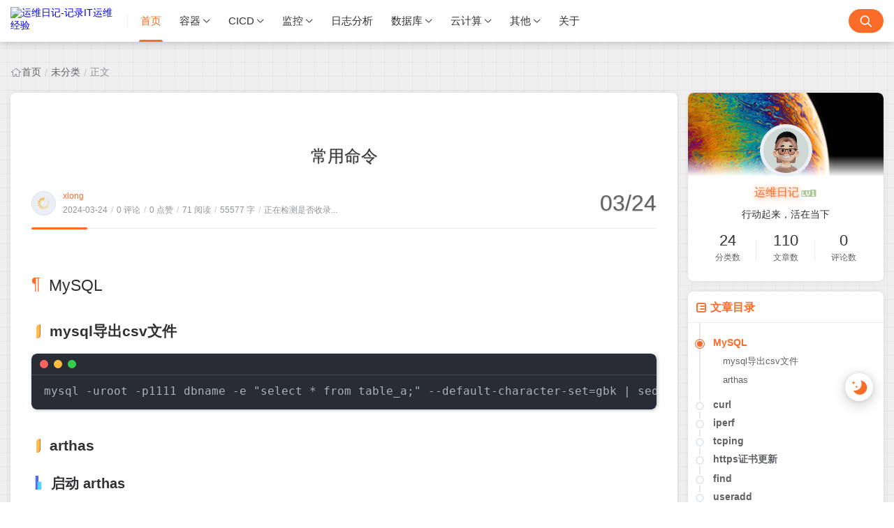

--- FILE ---
content_type: text/html; charset=utf-8
request_url: https://www.kaixinok.com/archives/1711259806279
body_size: 30955
content:
<!DOCTYPE html>
<html lang="en">
<head>
    <title>常用命令-运维日记-记录IT运维经验</title>

    <meta charset="utf-8">
    <meta name="renderer" content="webkit">
    
    <meta name="format-detection" content="telephone=no">
    <meta http-equiv="Content-Type" content="text/html; charset=UTF-8">
    <meta http-equiv="Cache-Control" content="no-siteapp">
    <meta http-equiv="X-UA-Compatible" content="IE=edge, chrome=1">
    <meta name="viewport" content="width=device-width, user-scalable=no, initial-scale=1.0, shrink-to-fit=no, viewport-fit=cover">
    <meta name="author" content="运维日记">
    <meta http-equiv="x-dns-prefetch-control" content="on">
    <meta name="site" content="https://www.kaixinok.com/">
    <!-- OG -->
    <meta property="og:image" content="https://halo2-cos-1323030116.cos.ap-shanghai.myqcloud.com/halo2-attachments/kaixinok-logo.png">
    <meta property="og:description" content="site.seo.description">
    <meta property="og:type" content="website">
    <meta property="og:locale" content="zh_CN">
    <meta property="og:site_name" content="运维日记-记录IT运维经验-null">
    <meta property="og:url" content="https://www.kaixinok.com/">
    <meta property="og:title" content="常用命令-运维日记-记录IT运维经验">
    <meta property="twitter:partner" content="ogwp">
    <!-- /OG -->

    
    
  <script id="theme-config-getter">
     const ThemeConfig = {
       theme_mode : "user",
       enable_loading_bar : true,
       enable_footer : true,
       footer_position : "none",
       check_baidu_collect : true,
       baidu_token : "HL6KXQChMspsAb5J",
       enable_back2top : true,
       enable_back2top_smooth : true,
       enable_weather : false,
       weather_key : "",
       link_behavior : "default",
       enable_tag_cloud : true,
       tag_cloud_type : document.getElementById('tags-3d') ? '3d' : 'list',
       enable_fixed_header : true,
       enable_clean_mode : false,
       cursor_effect : "off",
       enable_offscreen_tip : false,
       enable_birthday : false,
       birthday : "2021\/11\/11 06:30",
       light_time_scope : "5:00~19:00",
       enable_console_theme : false,
       version : "1.2.2",


       enable_big_banner : false,
       enable_banner : false,
       banner_direction : "horizontal",
       enable_banner_loop : true,
       banner_effect : "slide",
       banner_speed : 500,
       enable_banner_handle : true,
       enable_banner_autoplay : true,
       banner_delay : "3500",
       enable_banner_switch_button : true,
       enable_banner_pagination : true,
       enable_index_list_ajax : false,
       post_index_page_size : false,
       backdrop : "off",
       favicon : "",
       enable_index_list_effect : true,
       index_list_effect_class : "fadeInUp",
       show_loaded_time : false,
       enable_debug : false,
       access_key : false,
       enable_copy : true,
       enable_share : true,
       enable_share_link : true,
       enable_share_weixin : true,
       enable_like : true,
       enable_toc : true,
       enable_progress_bar : true,
       enable_code_expander : false,
       enable_fold_long_code : false,
       enable_comment : true,
       toc_depth : "0",
       enable_code_title : false,
       enable_code_hr : true,
       enable_code_macdot : true,
       enable_code_line_number : false,
       enable_code_newline : false,
       show_tools_when_hover : true,
       enable_code_copy : true,
       enable_copy_right_text : false,
       copy_right_text : "",
       offscreen_title_leave : "\u6B6A\uFF0C\u4F60\u53BB\u54EA\u91CC\u4E86\uFF1F",
       offscreen_title_back : "(\u3064\u30A7\u2282)\u54A6\uFF0C\u53C8\u56DE\u6765\u4E86!",
       enable_journal_effect : true,
       journal_list_effect_class : "fadeInUp",
       enable_like_journal : true,
       enable_comment_journal : true,
       journal_block_height : "300",
       long_code_height : "800",
       lazyload_avatar : "\/themes\/theme-Joe3\/assets\/svg\/spinner-preloader.svg",
       photos_layout : 'waterfall',
       blog_url : "https:\/\/www.kaixinok.com",
       blog_title : "\u8FD0\u7EF4\u65E5\u8BB0-\u8BB0\u5F55IT\u8FD0\u7EF4\u7ECF\u9A8C",
       BASE_RES_URL :  "\/themes\/theme-Joe3",
       BASE_URL : 'https://bbchin.com',

      
    }
    //转数字
    ThemeConfig.banner_speed = parseInt(ThemeConfig.banner_speed)
    ThemeConfig.banner_delay = parseInt(ThemeConfig.banner_delay)
    ThemeConfig.toc_depth = parseInt(ThemeConfig.toc_depth)
    ThemeConfig.journal_block_height = parseInt(ThemeConfig.journal_block_height)
    ThemeConfig.long_code_height = parseInt(ThemeConfig.long_code_height)
    ThemeConfig.photos_gap = 10
     ThemeConfig.enable_photos_effect= true

  </script>

    
        
  <script id="theme-config-getter">
    const PageAttrs = {
      metas_enable_read_limit: "false",
      metas_enable_page_meta: "true",
      metas_enable_passage_tips: "true",
      metas_enable_collect_check: "true",
      metas_use_raw_content: "false",
      metas_enable_comment: "true",
      metas_enable_toc: "true",
      metas_toc_depth: "0",
      metas_img_max_width: "100%",
      metas_img_align: "center",
      metas_enable_copy: "true",
      metas_enable_donate: "true",
      metas_enable_share: "true",
      metas_enable_like: "true",
      metas_enable_fold_long_code: "true"
    };
    PageAttrs.metas_toc_depth = parseInt(PageAttrs.metas_toc_depth);
  </script>

    
    
    <script id="compatiable-checker">
        // 兼容性检查
        function detectIE() {
            var n = window.navigator.userAgent, e = n.indexOf("MSIE ");
            if (e > 0) {
                return parseInt(n.substring(e + 5, n.indexOf(".", e)), 10);
            }
            if (n.indexOf("Trident/") > 0) {
                var r = n.indexOf("rv:");
                return parseInt(n.substring(r + 3, n.indexOf(".", r)), 10);
            }
            var i = n.indexOf("Edge/");
            return i > 0 && parseInt(n.substring(i + 5, n.indexOf(".", i)), 10);
        };
        detectIE() && (alert('当前站点不支持IE浏览器或您开启了兼容模式，请使用其他浏览器访问或关闭兼容模式。'), (location.href = 'https://www.baidu.com'));
    </script>



<script id="theme-config-getter" type="text/javascript">
    if (window.location.hostname === 'localhost'||window.location.hostname === '127.0.0.1') {
        ThemeConfig['mode'] = "development"
        console.log(ThemeConfig.mode)
    }

    if (ThemeConfig.mode === "development") {
        console.log("Joe3主题配置：", ThemeConfig);
        console.log("资源根路径：", ThemeConfig.BASE_RES_URL);
    }
    // 读取主题模式
    var initThemeMode = function() {
        try {
            var curMode = "";
            if (ThemeConfig.theme_mode === "auto") {
                var light_scope = ThemeConfig.light_time_scope.split("~");
                var now = new Date();
                var today = now.toLocaleString().split(" ")[0];
                var curMode = now >= new Date(today + " " + light_scope[0]) && now <= new Date(today + " " + light_scope[1]) ? "light" : "dark";
                localStorage.removeItem("data-mode");
            } else if (ThemeConfig.theme_mode === "user") {
                // 用户模式下优先从本地取主题模式，默认为浅色
                curMode = localStorage.getItem("data-mode") || "light";
                localStorage.setItem("data-mode", curMode);
            } else {
                // 非用户模式下直接取后台配置的模式
                curMode = ThemeConfig.theme_mode;
                localStorage.removeItem("data-mode");
            }
            document.querySelector("html").setAttribute("data-mode", curMode);
        } catch(e) {
            console.log(e);
        }
    }
    initThemeMode();
    window.Joe = {
        BASE_API: "",
        isMobile: /windows phone|iphone|android/gi.test(window.navigator.userAgent),
        errorImg: function(target, src) {
            target.setAttribute('src', src || '${EMPTY_IMG}');
            setTimeout(function () {
                target.setAttribute('onerror', null);
            }, 1000)
        }
    }
    ThemeConfig.enable_console_theme && console.log("%cTheme By  Jiewen" + " | 版本 V" + ThemeConfig.version, "padding: 8px 15px;color:#fff;background: linear-gradient(270deg, #986fee, #8695e6, #68b7dd, #18d7d3);border-radius: 0 15px 0 15px;");
</script>

    
<!--    <th:block th:replace="~{modules/themeSettingVariable :: themeSetting}" />-->
<!--    <th:block th:if="${htmlType == 'post'}">-->
<!--    <th:block th:replace="~{modules/postMetaVariable :: postSetting}" />-->
<!--    </th:block>-->
  <link rel="shortcut icon" size="32x32" href="https://halo2-cos-1323030116.cos.ap-shanghai.myqcloud.com/halo2-attachments/kaixinok-logo.png">
  <link rel="canonical" href="https://www.kaixinok.com/">
  <link rel="apple-touch-icon" sizes="180x180" href="https://halo2-cos-1323030116.cos.ap-shanghai.myqcloud.com/halo2-attachments/kaixinok-logo.png">
  
    <style>
        
        @font-face {
            font-family: "Joe Font";
            font-weight: 400;
            font-style: normal;
            font-display: swap;
            
            

        }
        html body {
            --waline-avatar-size: 2.25rem;
            --waline-m-avatar-size: calc(var(--waline-avatar-size) * 9 / 13);
            --waline-theme-color:#fb6c28;
            --waline-active-color: #fb6c28;

            --theme: #fb6c28;
            --wave-color: #fff;
            --scroll-bar: #c0c4cc;
            --loading-bar:  var(--theme);
            --img-max-width: 100%;
            font-family: "Joe Font", "Helvetica Neue", Helvetica, "PingFang SC", "Hiragino Sans GB", "Microsoft YaHei", "微软雅黑", Arial, "sans-serif";
            --halo-comment-widget-base-font-family: "Joe Font", "Helvetica Neue", Helvetica, "PingFang SC", "Hiragino Sans GB", "Microsoft YaHei", "微软雅黑", Arial, "sans-serif";
            --halo-search-widget-base-font-family: "Joe Font", "Helvetica Neue", Helvetica, "PingFang SC", "Hiragino Sans GB", "Microsoft YaHei", "微软雅黑", Arial, "sans-serif";



        }
        html[data-mode='dark'] body {

            --waline-theme-color:#9999ff;
            --waline-active-color: #9999ff;
            --theme: #9999ff;
            --wave-color: #fff;
            --scroll-bar: #c0c4cc;
            --loading-bar: var(--theme);
            --halo-search-widget-color-modal-layer: rgba(10, 11, 12, 0.8);
            --halo-search-widget-color-modal-content-bg: rgb(27, 27, 30);
            --halo-search-widget-color-form-input: rgb(255, 255, 255);
            --halo-search-widget-color-form-input-placeholder: #868686;
            --halo-search-widget-color-form-input-bg: rgb(27, 27, 30);
            --halo-search-widget-color-form-divider: #292929;
            --halo-search-widget-color-result-item-bg: #232323;
            --halo-search-widget-color-result-item-hover-bg: #2b3033;
            --halo-search-widget-color-result-item-title: rgb(255 255 255);
            --halo-search-widget-color-result-item-content: #868686;
            --halo-search-widget-color-command-kbd-item: #868686;
            --halo-search-widget-color-command-kbd-border: #868686;
            --halo-search-widget-color-result-empty: #868686;
            --halo-comment-widget-component-form-input-bg-color: #475569;
            --halo-comment-widget-component-form-input-color: #ffffff;
            --halo-comment-widget-component-form-input-border-color: #495056;
            --halo-comment-widget-component-form-input-border-color-focus: #65a3ff;
            --halo-comment-widget-component-form-input-box-shadow-focus: 0 0 0 0.15em #1c3966;
            --halo-comment-widget-component-form-button-login-bg-color: #334155;
            --halo-comment-widget-component-form-button-login-bg-color-hover: #475569;
            --halo-comment-widget-component-form-button-login-border-color: #475569;
            --halo-comment-widget-component-form-button-submit-border-color: #475569;
            --halo-comment-widget-component-form-button-submit-border-color-hover: #64748b;
            --halo-comment-widget-component-form-button-emoji-color: #cbd5e1;

            --halo-comment-widget-component-comment-item-action-bg-color-hover: #475569;
            --halo-comment-widget-component-comment-item-action-color: #64748b;
            --halo-comment-widget-component-comment-item-action-color-hover: #94a3b8;

            --halo-comment-widget-component-pagination-button-bg-color-hover: #475569;
            --halo-comment-widget-component-pagination-button-bg-color-active: #475569;
            --halo-comment-widget-component-pagination-button-border-color-active: #475569;

            --halo-comment-widget-component-emoji-picker-rgb-color: 222, 222, 221;
            --halo-comment-widget-component-emoji-picker-rgb-accent: 58, 130, 247;
            --halo-comment-widget-component-emoji-picker-rgb-background: 21, 22, 23;
            --halo-comment-widget-component-emoji-picker-rgb-input: 0, 0, 0;
            --halo-comment-widget-component-emoji-picker-color-border: rgba(255, 255, 255, 0.1);
            --halo-comment-widget-component-emoji-picker-color-border-over: rgba(255, 255, 255, 0.2);


        }
        ::-webkit-scrollbar {
            width: 8px;
        }
        ::-webkit-scrollbar-thumb {
            background: var(--scroll-bar);
        }
        
        
        html[data-mode="light"] body {
            background-image: none;
        }
        
        
        
        html[data-mode="dark"] body {
            background-image: none;
        }
        


    </style>


  
<!-- 加载条 -->
    <link rel="stylesheet" href="/themes/theme-Joe3/assets/lib/nprogress/nprogress.min.css">
    <style>
      #nprogress .bar {
        height: 3px;
        background: var(--loading-bar);
      }
      #nprogress .peg {
        display: none;
      }
    </style>
    <script src="/themes/theme-Joe3/assets/lib/nprogress/nprogress.min.js"></script>
  
  <link rel="preload stylesheet" as="style" href="/themes/theme-Joe3/assets/css/min/normalize.min.css?v=1.2.2">
  <link rel="preload stylesheet" as="style" href="/themes/theme-Joe3/assets/lib/font-awesome/css/font-awesome.min.css">
  <link rel="preload stylesheet" as="style" href="//at.alicdn.com/t/font_2788564_crkap1ed9j5.css">
  <link rel="preload stylesheet" as="style" href="//at.alicdn.com/t/c/font_4198339_jcoci5bgy7.css">
  
  <link rel="preload stylesheet" as="style" href="/themes/theme-Joe3/assets/css/min/theme.min.css?v=1.2.2">
    <style>
        #Joe .joe_container {
            max-width: 1320px !important;
        }

        @media (max-width: 1360px) {
            #Joe .joe_container{
                max-width: initial !important;
            }
        }
        @media (max-width: 768px) {
            #Joe .joe_container{
                max-width: initial !important;
            }
        }
    </style>
    <link rel="stylesheet" href="/themes/theme-Joe3/assets/lib/qmsg/qmsg.css">
    <link rel="preload stylesheet" as="style" href="/themes/theme-Joe3/assets/lib/animate/animate.min.css">
    
    
        <link rel="preload stylesheet" as="style" href="/themes/theme-Joe3/assets/lib/prism/prism.min.css">
        <link rel="preload stylesheet" as="style" href="/themes/theme-Joe3/assets/lib/prism/themes/prism-one-dark.css">
    
    <link rel="preload stylesheet" as="style" href="/themes/theme-Joe3/assets/css/min/global.min.css?v=1.2.2">
    
    
        <link rel="preload stylesheet" as="style" href="/themes/theme-Joe3/assets/css/min/post.min.css?v=1.2.2">
    
    
    
    
    <link rel="preload stylesheet" as="style" href="/themes/theme-Joe3/assets/css/min/responsive.min.css?v=1.2.2">
    <link rel="stylesheet" href="/themes/theme-Joe3/assets/lib/fancybox/jquery.fancybox.min.css">
    
    
    <link rel="preload stylesheet" as="style" href="/themes/theme-Joe3/assets/css/min/beauty.min.css?v=1.2.2">
    

    
    <script src="/themes/theme-Joe3/assets/lib/jquery@3.5.1/jquery.min.js"></script>
    


<meta name="keywords" content="运维日志, IT运维经验, 运维技术文档" />
<meta name="generator" content="Halo 2.13.1"/><meta name="description" content="MySQL mysql导出csv文件 mysql -uroot -p1111 dbname -e &quot;select * from table_a;&quot; --default-character-set=gbk | sed &#39;s#&quot;#!!!!!#g;s/\t/&quot;,&quot;/g;s/^/&quot;/;s/$/&quot;/;s/\n"/><!-- PluginSearchWidget start -->
<script src="/plugins/PluginSearchWidget/assets/static/search-widget.iife.js?version=1.4.0" async></script>
<link rel="stylesheet" href="/plugins/PluginSearchWidget/assets/static/style.css?version=1.4.0" />
<!-- PluginSearchWidget end -->
<script async defer src="/halo-tracker.js" data-group="content.halo.run" data-plural="posts" data-name="55ae0573-9e72-4df0-b92a-af40b82de47f"></script>
<link rel="icon" href="https://halo2-cos-1323030116.cos.ap-shanghai.myqcloud.com/halo2-attachments/kaixinok-logo.png" />
</head>
<!-- /OG -->

  <body>
  <div id="Joe">
    <!--          navbar-->
    
<header class="joe_header">
  <div class="joe_header__above topInDown fixed ">
    <div class="joe_container joe_header_container">
      <i class="joe-font joe-icon-caidan joe_header__above-slideicon"></i>
      
      <a title="运维日记-记录IT运维经验" class="joe_header__above-logo" href="https://www.kaixinok.com/">
        <img style="border-radius:4px" src="https://halo2-cos-1323030116.cos.ap-shanghai.myqcloud.com/halo2-attachments/kaixinok-logo.png"  alt="运维日记-记录IT运维经验">
      </a>
      
      <nav class="joe_header__above-nav  ">
        
<!--        自选导航-->
        
          
              
                
                
                  
  <a class="item"
     href="/"
     title="首页">
    
    首页
  </a>

              
            
            
                
            
              <div class="joe_dropdown" trigger="hover" placement="60px">
                <div class="joe_dropdown__link">
                  
  <a class="item"
     href="/categories/container"
     target="_self"
     title="容器">
    
    容器
  </a>

                  <i class="joe-font joe-icon-arrow-down joe_dropdown__link-icon" style="color:var(--main)"></i>
                </div>
                <nav class="joe_dropdown__menu" style="top: 60px;">
                    <li>
                      
  <a class="item"
     href="/categories/kubernetes"
     target="_self"
     title="kubernetes">
    
    kubernetes
  </a>

                    </li>
                    <li>
                      
  <a class="item"
     href="/categories/docker"
     target="_self"
     title="docker">
    
    docker
  </a>

                    </li>
                    <li>
                      
  <a class="item"
     href="/categories/podman"
     target="_self"
     title="podman">
    
    podman
  </a>

                    </li>
                    <li>
                      
  <a class="item"
     href="/categories/containerd"
     target="_self"
     title="containerd">
    
    containerd
  </a>

                    </li>
                </nav>
              </div>
            
            
                
            
              <div class="joe_dropdown" trigger="hover" placement="60px">
                <div class="joe_dropdown__link">
                  
  <a class="item"
     href="/categories/cicd"
     target="_self"
     title="CICD">
    
    CICD
  </a>

                  <i class="joe-font joe-icon-arrow-down joe_dropdown__link-icon" style="color:var(--main)"></i>
                </div>
                <nav class="joe_dropdown__menu" style="top: 60px;">
                    <li>
                      
  <a class="item"
     href="/categories/gitlab"
     target="_self"
     title="Gitlab">
    
    Gitlab
  </a>

                    </li>
                    <li>
                      
  <a class="item"
     href="/categories/jenkins"
     target="_self"
     title="Jenkins">
    
    Jenkins
  </a>

                    </li>
                </nav>
              </div>
            
            
                
            
              <div class="joe_dropdown" trigger="hover" placement="60px">
                <div class="joe_dropdown__link">
                  
  <a class="item"
     href="/categories/minitor"
     target="_self"
     title="监控">
    
    监控
  </a>

                  <i class="joe-font joe-icon-arrow-down joe_dropdown__link-icon" style="color:var(--main)"></i>
                </div>
                <nav class="joe_dropdown__menu" style="top: 60px;">
                    <li>
                      
  <a class="item"
     href="/categories/zabbix"
     target="_self"
     title="Zabbix">
    
    Zabbix
  </a>

                    </li>
                    <li>
                      
  <a class="item"
     href="/categories/prometheus"
     target="_self"
     title="Prometheus">
    
    Prometheus
  </a>

                    </li>
                </nav>
              </div>
            
            
                
                  
  <a class="item"
     href="/categories/loganalysis"
     target="_self"
     title="日志分析">
    
    日志分析
  </a>

              
            
            
                
            
              <div class="joe_dropdown" trigger="hover" placement="60px">
                <div class="joe_dropdown__link">
                  
  <a class="item"
     href="/categories/database"
     target="_self"
     title="数据库">
    
    数据库
  </a>

                  <i class="joe-font joe-icon-arrow-down joe_dropdown__link-icon" style="color:var(--main)"></i>
                </div>
                <nav class="joe_dropdown__menu" style="top: 60px;">
                    <li>
                      
  <a class="item"
     href="/categories/mysql"
     target="_self"
     title="MySQL">
    
    MySQL
  </a>

                    </li>
                    <li>
                      
  <a class="item"
     href="/categories/redis"
     target="_self"
     title="Redis">
    
    Redis
  </a>

                    </li>
                    <li>
                      
  <a class="item"
     href="/categories/mongodb"
     target="_self"
     title="MongoDB">
    
    MongoDB
  </a>

                    </li>
                </nav>
              </div>
            
            
                
            
              <div class="joe_dropdown" trigger="hover" placement="60px">
                <div class="joe_dropdown__link">
                  
  <a class="item"
     href="/Virtualization"
     target="_self"
     title="云计算">
    
    云计算
  </a>

                  <i class="joe-font joe-icon-arrow-down joe_dropdown__link-icon" style="color:var(--main)"></i>
                </div>
                <nav class="joe_dropdown__menu" style="top: 60px;">
                    <li>
                      
  <a class="item"
     href="/categories/openstack"
     target="_self"
     title="openstack">
    
    openstack
  </a>

                    </li>
                    <li>
                      
  <a class="item"
     href="/categories/kvm"
     target="_self"
     title="kvm">
    
    kvm
  </a>

                    </li>
                    <li>
                      
  <a class="item"
     href="/categories/proxmox"
     target="_self"
     title="proxmox">
    
    proxmox
  </a>

                    </li>
                </nav>
              </div>
            
            
                
            
              <div class="joe_dropdown" trigger="hover" placement="60px">
                <div class="joe_dropdown__link">
                  
  <a class="item"
     href="/categories/other"
     target="_self"
     title="其他">
    
    其他
  </a>

                  <i class="joe-font joe-icon-arrow-down joe_dropdown__link-icon" style="color:var(--main)"></i>
                </div>
                <nav class="joe_dropdown__menu" style="top: 60px;">
                    <li>
                      
  <a class="item"
     href="/collect"
     target="_self"
     title="收藏">
    
    收藏
  </a>

                    </li>
                    <li>
                      
  <a class="item"
     href="/it-tools/"
     target="_self"
     title="IT工具">
    
    IT工具
  </a>

                    </li>
                    <li>
                      
  <a class="item"
     href="/tags/nginx"
     target="_self"
     title="nginx">
    
    nginx
  </a>

                    </li>
                </nav>
              </div>
            
            
                
                  
  <a class="item"
     href="/about"
     title="关于">
    
    关于
  </a>

              
            
            
            
          
        

      </nav>

      <div class="joe_header__above-search">
<!--        <div class="nav_login">-->
<!--          <th:block th:if="${#authentication.name == 'anonymousUser'}">-->
<!--          <a href="/console" title="搜索"><i class="jiewen joe-icon-zhanghao"></i></a>-->
<!--          </th:block>-->
<!--          <th:block th:if="${#authentication.name != 'anonymousUser'}">-->
<!--            <th:block th:with="contributor = ${contributorFinder.getContributor(#authentication.name)}">-->
<!--            <img th:src="${contributor.avatar}" th:title="${contributor.displayName}" th:alt="${contributor.displayName}">-->
<!--            </th:block>-->
<!--          </th:block>-->
<!--        </div>-->
<!--        <input maxlength="16" autocomplete="off" placeholder="请输入关键字..." name="keyword" value="" class="input" type="text">-->
        <button type="submit" id="halo-search" class="submit" style="border-radius: 17px 17px 17px 17px" aria-label="搜索按钮"><i class="joe-font joe-icon-search"></i></button>
<!--        <span class="icon"></span>-->

<!--        <nav class="result">-->
<!--          <a href="archives/ce-shi-wen-zhang.html" title="测试文章" class="item">-->
<!--            <span class="sort">1</span>-->
<!--            <span class="text">测试文章</span>-->
<!--          </a>-->
<!--          <a href="archives/hello-halo.html" title="Hello Halo" class="item">-->
<!--            <span class="sort">2</span>-->
<!--            <span class="text">Hello Halo</span>-->
<!--          </a>-->
<!--        </nav>-->
      </div>

      <a href="javascript:SearchWidget.open()" title="搜索"><i class="joe-font joe-icon-search joe_header__above-searchicon"></i></a>
    </div>
  </div>

  <div class="joe_header__slideout">
    <div class="joe_header__slideout-wrap">
      <img width="100%" height="150" class="joe_header__slideout-image" src="/themes/theme-Joe3/assets/img/author_bg.jpg"  alt="侧边栏壁纸">
      <div class="joe_header__slideout-author">
        <img width="50" height="50" class="avatar ls-is-cached lazyloaded" data-src="/themes/theme-Joe3/assets/svg/spinner-preloader.svg" src="/themes/theme-Joe3/templates/assets/img/jiewen_icon.png"  alt="博主头像">
        <div class="info">
          <a class="link" href="https://www.kaixinok.com/" target="_blank" rel="noopener noreferrer nofollow">运维日记-记录IT运维经验<img class="level" src="/themes/theme-Joe3/assets/svg/level_1.svg"  alt="博主等级"></a>

          <p class="motto joe_motto">行动起来，活在当下</p>
        </div>
      </div>
      <ul class="joe_header__slideout-count">
        <li class="item">
          <i class="jiewen joe-icon-danganguanli"></i>
          <span>累计撰写 <strong>110</strong> 篇文章</span>
        </li>
        
        <li class="item">
          <i class="joe-font joe-icon-remen"></i>
          <span>累计创建 <strong>7</strong> 个标签</span>
        </li>
        
        
        <li class="item">
          <i class="joe-font joe-icon-message"></i>
          <span>累计收到 <strong>0</strong> 条评论</span>
        </li>
        
        
      </ul>
      <ul class="joe_header__slideout-menu panel-box">
        <li>
          <a class="link panel in" href="#" rel="nofollow">
            <span>栏目</span>
            <i class="joe-font joe-icon-arrow-right"></i>
          </a>
          <ul class="slides panel-body panel-box panel-side-menu" style="display: block;">
            
            
              
                
                  
                
                  <li>
                    <a class="link"
                       href="/"
                       title="首页">首页</a>
                  </li>
                
                
                
                
                
                  <li>
                    <div class="link panel">
                      <a href="/categories/container"
                         target="_self"
                         title="容器">容器</a>
                      <i class="joe-font joe-icon-arrow-right"></i>
                    </div>
                    <ul class="slides panel-body">
                      
                        <li>
                          <a class="link" href="/categories/kubernetes"
                             target="_self"
                             title="kubernetes">kubernetes</a>
                        </li>
                      
                        <li>
                          <a class="link" href="/categories/docker"
                             target="_self"
                             title="docker">docker</a>
                        </li>
                      
                        <li>
                          <a class="link" href="/categories/podman"
                             target="_self"
                             title="podman">podman</a>
                        </li>
                      
                        <li>
                          <a class="link" href="/categories/containerd"
                             target="_self"
                             title="containerd">containerd</a>
                        </li>
                      
                    </ul>
                  </li>
                
                
                
                
                  <li>
                    <div class="link panel">
                      <a href="/categories/cicd"
                         target="_self"
                         title="CICD">CICD</a>
                      <i class="joe-font joe-icon-arrow-right"></i>
                    </div>
                    <ul class="slides panel-body">
                      
                        <li>
                          <a class="link" href="/categories/gitlab"
                             target="_self"
                             title="Gitlab">Gitlab</a>
                        </li>
                      
                        <li>
                          <a class="link" href="/categories/jenkins"
                             target="_self"
                             title="Jenkins">Jenkins</a>
                        </li>
                      
                    </ul>
                  </li>
                
                
                
                
                  <li>
                    <div class="link panel">
                      <a href="/categories/minitor"
                         target="_self"
                         title="监控">监控</a>
                      <i class="joe-font joe-icon-arrow-right"></i>
                    </div>
                    <ul class="slides panel-body">
                      
                        <li>
                          <a class="link" href="/categories/zabbix"
                             target="_self"
                             title="Zabbix">Zabbix</a>
                        </li>
                      
                        <li>
                          <a class="link" href="/categories/prometheus"
                             target="_self"
                             title="Prometheus">Prometheus</a>
                        </li>
                      
                    </ul>
                  </li>
                
                
                
                  <li>
                    <a class="link"
                       href="/categories/loganalysis"
                       target="_self"
                       title="日志分析">日志分析</a>
                  </li>
                
                
                
                
                
                  <li>
                    <div class="link panel">
                      <a href="/categories/database"
                         target="_self"
                         title="数据库">数据库</a>
                      <i class="joe-font joe-icon-arrow-right"></i>
                    </div>
                    <ul class="slides panel-body">
                      
                        <li>
                          <a class="link" href="/categories/mysql"
                             target="_self"
                             title="MySQL">MySQL</a>
                        </li>
                      
                        <li>
                          <a class="link" href="/categories/redis"
                             target="_self"
                             title="Redis">Redis</a>
                        </li>
                      
                        <li>
                          <a class="link" href="/categories/mongodb"
                             target="_self"
                             title="MongoDB">MongoDB</a>
                        </li>
                      
                    </ul>
                  </li>
                
                
                
                
                  <li>
                    <div class="link panel">
                      <a href="/Virtualization"
                         target="_self"
                         title="云计算">云计算</a>
                      <i class="joe-font joe-icon-arrow-right"></i>
                    </div>
                    <ul class="slides panel-body">
                      
                        <li>
                          <a class="link" href="/categories/openstack"
                             target="_self"
                             title="openstack">openstack</a>
                        </li>
                      
                        <li>
                          <a class="link" href="/categories/kvm"
                             target="_self"
                             title="kvm">kvm</a>
                        </li>
                      
                        <li>
                          <a class="link" href="/categories/proxmox"
                             target="_self"
                             title="proxmox">proxmox</a>
                        </li>
                      
                    </ul>
                  </li>
                
                
                
                
                  <li>
                    <div class="link panel">
                      <a href="/categories/other"
                         target="_self"
                         title="其他">其他</a>
                      <i class="joe-font joe-icon-arrow-right"></i>
                    </div>
                    <ul class="slides panel-body">
                      
                        <li>
                          <a class="link" href="/collect"
                             target="_self"
                             title="收藏">收藏</a>
                        </li>
                      
                        <li>
                          <a class="link" href="/it-tools/"
                             target="_self"
                             title="IT工具">IT工具</a>
                        </li>
                      
                        <li>
                          <a class="link" href="/tags/nginx"
                             target="_self"
                             title="nginx">nginx</a>
                        </li>
                      
                    </ul>
                  </li>
                
                
                
                  <li>
                    <a class="link"
                       href="/about"
                       title="关于">关于</a>
                  </li>
                
                
                
                
              
            
          </ul>
        </li>
      </ul>
    </div>
  </div>

  <div class="joe_header__searchout">
    <a href="javascript:SearchWidget.open()" title="搜索"></a>
<!--    <div class="joe_container">-->

<!--      <div class="joe_header__searchout-inner">-->
<!--        <form class="joe_header__above-search-mobile" method="get" action="http://localhost:8093/search">-->
<!--          <input maxlength="16" autocomplete="off" placeholder="请输入关键字..." name="keyword" value="" class="input" type="text">-->
<!--          <button type="submit" class="submit">搜索</button>-->
<!--        </form>-->
<!--      </div>-->
<!--    </div>-->
  </div>

  <div class="joe_header__toc">
    <div class="joe_header__toc-wrap">
      <div class="toc_top">
        <h3>目 录<span>CONTENT</span></h3>
        <img width="100%" height="150" src="/themes/theme-Joe3/assets/img/context_bg.png"  alt="文章目录">
      </div>
      <div id="js-toc-mobile" class="toc"></div>
    </div>
  </div>

  <div class="joe_header__mask"></div>
</header>

    
  <div class="joe_container joe_bread">
    <ul class="joe_bread__bread">
      <li class="item">
        <i class="jiewen joe-icon-shouye"></i>
        <a href="/" class="link" title="首页">首页</a>
      </li>
      
      
      <li class="line">/</li>
      <li class="item">
        <a class="link" href="https://www.kaixinok.com/" title="未分类">未分类</a>
      </li>
      
  <li class="line">/</li>
  <li class="item">正文</li>
  </ul>
  </div>

    <div class="joe_container joe_main_container page-post animated fadeIn">
      <div class="joe_main joe_post">
        
        <div class="joe_detail" data-status="PUBLISHED" data-cid="55ae0573-9e72-4df0-b92a-af40b82de47f" data-clikes="0" data-author="xlong">
          
          <div class="joe_detail__category">
            
        </div>
          
      
    <div class="joe_detail-wrapper">
      <h1 class="joe_detail__title txt-shadow">常用命令</h1>
      
      <div class="joe_detail__count">
        <div class="joe_detail__count-information">

          <img width="35" height="35" class="avatar lazyload" src="/themes/theme-Joe3/assets/svg/spinner-preloader.svg" alt="xlong">
          <div class="meta">
            <div class="author">
              <a class="link" href="javascript:;" title="xlong">xlong</a>
            </div>
            <div class="item">
              <span class="text">2024-03-24</span>
              <span class="line">/</span>
              
              <span class="text">0 评论</span>
              
              
              <span class="line">/</span>
              <span class="text">0 点赞</span>
              <span class="line">/</span>
              <span class="text" >71 阅读</span>
              <span class="line">/</span>
              
              <span class="text">55577 字</span>
              
              
              <span class="line">/</span>
                <span class="text" id="joe_baidu_record">正在检测是否收录...</span>
              
          </div>

        </div>

      </div>
      <time class="joe_detail__count-created" datetime="03/24">03/24</time>
      </div>
      

  <div class="joe_detail__overdue">
    
  </div>
      
  <article class="joe_detail__article animated fadeIn center-img     ">
    <div id="post-inner">
      
        <h1 style="" id="mysql">MySQL</h1><h2 style="" id="mysql%E5%AF%BC%E5%87%BAcsv%E6%96%87%E4%BB%B6"><strong>mysql导出csv文件</strong></h2><pre><code>mysql -uroot -p1111 dbname -e "select * from table_a;" --default-character-set=gbk | sed 's#"#!!!!!#g;s/\t/","/g;s/^/"/;s/$/"/;s/\n//g' &gt; test.csv</code></pre><p style=""></p><h2 style="" id="arthas"><strong>arthas</strong></h2><h3 style="" id="%E5%90%AF%E5%8A%A8-arthas"><strong>启动 arthas</strong></h3><p style="">在命令行下面执行（使用和目标进程一致的用户启动，否则可能 attach 失败）：</p><pre><code>curl -O https://arthas.aliyun.com/arthas-boot.jar
java -jar arthas-boot.jar --repo-mirror aliyun --use-http</code></pre><p style=""></p><p style="">· 执行该程序的用户需要和目标进程具有相同的权限。比如以admin用户来执行：sudo su admin &amp;&amp; java -jar arthas-boot.jar&nbsp;或&nbsp;sudo -u admin -EH java -jar arthas-boot.jar。</p><p style="">· 如果 attach 不上目标进程，可以查看~/logs/arthas/&nbsp;目录下的日志。</p><p style="">· 如果下载速度比较慢，可以使用 aliyun 的镜像：java -jar arthas-boot.jar --repo-mirror aliyun --use-http</p><p style="">java -jar arthas-boot.jar -h&nbsp;打印更多参数信息。</p><p style=""></p><h3 style="" id="%E7%A6%BB%E7%BA%BF%E5%AE%89%E8%A3%85arthas">离线安装arthas</h3><pre><code>https://github.com/alibaba/arthas/releases/download/arthas-all-3.7.0/arthas-bin.zip
unzip arthas-bin.zip
sh install-local.sh</code></pre><p style=""></p><h3 style="" id="apline%E9%95%9C%E5%83%8F%E6%97%A0%E6%B3%95attach-1%E5%8F%B7%E8%BF%9B%E7%A8%8B">apline镜像无法attach&nbsp;1号进程</h3><pre><code>[ERROR] Start arthas failed, exception stack trace: 
com.sun.tools.attach.AttachNotSupportedException: Unable to get pid of LinuxThreads manager thread

# 执行以下命令修复
pid=1 ;\
touch /proc/${pid}/cwd/.attach_pid${pid} &amp;&amp; \
  kill -SIGQUIT ${pid} &amp;&amp; \
  sleep 2</code></pre><p style=""></p><h1 style="" id="curl">curl</h1><h3 style="" id="curl%E6%9F%A5%E7%9C%8B%E8%AF%B7%E6%B1%82%E5%93%8D%E5%BA%94%E6%97%B6%E9%97%B4"><strong>curl查看请求响应时间</strong></h3><pre><code>curl -o /dev/null -s -w %{http_code}---%{content_type}---%{time_namelookup}---%{time_namelookup}---%{time_connect}---%{time_starttransfer}---%{time_total}---%{speed_download}"\n" "http://www.baidu.com/" </code></pre><p style=""></p><p style="">-o /dev/null：把curl 返回的html、js 写到垃圾回收站[ /dev/null]</p><p style="">-s：去掉所有状态</p><p style="">-w：按照后面的格式写出rt</p><p style="">&nbsp;</p><p style=""><strong>http_code http状态码:</strong></p><p style="">content_type: 类型</p><p style="">time_namelookup：DNS <a target="_blank" rel="noopener noreferrer nofollow" href="http://解析域名www.36nu.com">解析域名www.36nu.com</a>的时间</p><p style="">time_commect：client和server端建立TCP 连接的时间</p><p style="">time_starttransfer：从client发出请求；到web的server 响应第一个字节的时间</p><p style="">time_total：client发出请求；到web的server发送会所有的相应数据的时间</p><p style="">speed_download：下载速度 单位 byte/s</p><p style=""></p><h1 style="" id="iperf"><strong>iperf</strong></h1><p style="">iperf命令是一个网络性能测试工具，可以测试TCP和UDP带宽质量。同时也可以通过UDP测试报告网丢包率或者发包性能。 参考： <a target="_blank" rel="noopener noreferrer nofollow" href="https://cloud.tencent.com/developer/article/1688469"><u><span fontsize="" color="rgb(0, 0, 255)" style="color: rgb(0, 0, 255)">https://cloud.tencent.com/developer/article/1688469</span></u></a></p><h2 style="" id="iperf%E5%AE%89%E8%A3%85%EF%BC%9A"><strong>iperf安装：</strong></h2><p style="margin-left: 12px!important;">可以直接通过官网下载对应系统版本进行安装（<a target="_blank" rel="noopener noreferrer nofollow" href="https://iperf.fr/iperf-download.php）"><u><span fontsize="" color="rgb(0, 0, 255)" style="color: rgb(0, 0, 255)">https://iperf.fr/iperf-download.php</span></u>）</a> 1.对于windows版的iPerf，直接将解压出来的iperf.exe和cygwin1.dll复制到%systemroot%目录即可 2.对于linux版的iPerf，请使用如下命令安装 rpm -ivh iperf-.rpm</p><p style="margin-left: 12px!important;">常用参数指南（详见附录）：</p><pre><code class="language-bash">-c/s：客户端模式/服务端模式
-p：指定iperf测试端口
-i：指定报告间隔
-b：设置UDP的发送带宽，单位bit/s
-t：设置测试的时长，单位为秒，不设置默认10s
-l：指定包大小，TCP默认8k，UDP默认1470字节</code></pre><p style=""></p><p style=""><strong>带宽性能测试：</strong>&nbsp;1、针对TCP进行带宽性能测试 服务端命令：iperf -s -i 1 -p 3389 客户端命令：iperf -c 172.19.16.97 -p 3389 -i 1</p><p style="margin-left: 12px!important;">2、针对UDP进行带宽性能测试</p><p style="margin-left: 12px!important;">带宽性能压测通常采用udp模式，因为能测出极限带宽、时延抖动、丢包率。在进行测试时，首先以链路理论带宽作为数据发送速率进行测试，例如，从客户端到服务器之间的链路的理论带宽为100Mbps，先用-b 100M进行测试，然后根据测试结果（包括实际带宽，时延抖动和丢包率），再以实际带宽作为数据发送速率进行测试，会发现时延抖动和丢包率比第一次好很多，重复测试几次，就能得出稳定的实际带宽。</p><p style="margin-left: 12px!important;">本次测试机器为腾讯云标准网络优化型实例（S2ne.LARGE8），内网带宽性能可以支撑1.5Gbps； </p><p style="margin-left: 12px!important;"><strong>服务端命令</strong></p><pre><code>&nbsp;iperf -u -s -i 1 -p 3389</code></pre><p style="margin-left: 12px!important;"><strong>客户端命令</strong>&nbsp;</p><p style="margin-left: 12px!important;">1、iperf -u -c 172.19.16.97 -p 3389 -b 1500M -i 1&nbsp;&nbsp;</p><p style="margin-left: 12px!important;">2、iperf -u -c 172.19.16.97 -p 3389 -b 2000M -i 1&nbsp;&nbsp;</p><p style="margin-left: 12px!important;">测试可以看出，在测试带宽到达官网保证的1.5Gbps的时候，网络性能良好，是没有出现丢包的，当带宽跑到2Gbps的时候，会发现由于带宽超限，已经出现明显的丢包现象。</p><p style="margin-left: 12px!important;"><strong>网络收发包性能测试：</strong></p><p style="margin-left: 12px!important;">通过UDP发包测试不仅可以通过-b xxxM的形式测试实例的带宽性能情况，还可以通过-b xxxpps测试实例的收发包性能，这里还是选用腾讯云标准网络优化型实例（S2ne.LARGE8），官网承诺收发包量为30Wpps进行测试。 </p><p style="margin-left: 12px!important;"><strong>需要注意的是，网络收发包量的测试同时还会受到缓冲区大小的影响，默认的缓冲区比较小的话，会造成实例到达高pps丢包的现象，这里建议在测试前调整下缓冲区大小；同时由于UDP默认发包大小为1470字节，在发包量很高的情况会超出实例的带宽限制，所以这里需-l 指定发包大小，本次测试采用-l 100bit。</strong></p><p style="margin-left: 12px!important;">1、调整UDP缓冲区大小</p><pre><code>vi /etc/sysctl.conf
添加
net.core.wmem_default = 8388608
net.core.rmem_default = 8388608
net.core.rmem_max = 16777216
net.core.wmem_max = 16777216&nbsp;

# 执行sysctl -p 使得参数生效(不重启刷新参数)
# 查看参数是否生效
sysctl -a|egrep "wmem|rmem"</code></pre><p style=""></p><p style="">2、进行测试</p><p style="margin-left: 12px!important;"><strong>服务端命令</strong>&nbsp;iperf -u -s -i 1 -p 3389</p><p style="margin-left: 12px!important;"><strong>客户端命令</strong>&nbsp;</p><p style="margin-left: 12px!important;">iperf -u -c&nbsp;172.19.16.97 -b 300000pps -l 100bit&nbsp; -i 1 -p 3389</p><p style="margin-left: 12px!important;">iperf -u -c&nbsp;172.19.16.97 -b 320000pps -l 100bit&nbsp; -i 1 -p 3389</p><p style="">通过测试可以发现，实例在官网承诺的30Wpps进行收发包测试的时候是没有丢包现象的，当测试收发包到达32Wpps的时候已经开始出现丢包现象了，所以这里建议在选用实例的过程中，尽量根据业务的实际情况选择，尽量避免实例在瓶颈期使用。</p><p style="margin-left: 12px!important;">附录：iperf常用选项</p><div style="overflow-x: auto; overflow-y: hidden;"><table style="width: 814px"><colgroup><col style="width: 130px"><col style="width: 684px"></colgroup><tbody><tr style="height: 60px;"><td colspan="1" rowspan="1" colwidth="130" style="padding:1.8000pt 1.8000pt 1.8000pt 1.8000pt ;border-left:1.0000pt solid rgb(204,204,204);mso-border-left-alt:0.5000pt solid rgb(204,204,204);
border-right:none;border-top:1.0000pt solid rgb(204,204,204);mso-border-top-alt:0.5000pt solid rgb(204,204,204);
border-bottom:none;background:rgb(0,136,204);"><p style="text-align: center; "><strong><span fontsize="" color="rgb(255, 255, 255)" style="color: rgb(255, 255, 255)">命令行选项</span></strong></p></td><td colspan="1" rowspan="1" colwidth="684" style="padding:1.8000pt 1.8000pt 1.8000pt 1.8000pt ;border-left:none;border-right:1.0000pt solid rgb(204,204,204);
mso-border-right-alt:0.5000pt solid rgb(204,204,204);border-top:1.0000pt solid rgb(204,204,204);mso-border-top-alt:0.5000pt solid rgb(204,204,204);
border-bottom:none;background:rgb(0,136,204);"><p style="text-align: center; "><strong><span fontsize="" color="rgb(255, 255, 255)" style="color: rgb(255, 255, 255)">描述</span></strong></p></td></tr><tr style="height: 60px;"><td colspan="1" rowspan="1" colwidth="130" style="padding:1.8000pt 1.8000pt 1.8000pt 1.8000pt ;border-left:1.0000pt solid rgb(204,204,204);mso-border-left-alt:0.5000pt solid rgb(204,204,204);
border-right:1.0000pt solid rgb(204,204,204);mso-border-right-alt:0.5000pt solid rgb(204,204,204);border-top:none;
mso-border-top-alt:0.5000pt solid rgb(204,204,204);border-bottom:1.0000pt solid rgb(204,204,204);mso-border-bottom-alt:0.5000pt solid rgb(204,204,204);"><p style="">客户端与服务器共用选项</p></td><td colspan="1" rowspan="1" colwidth="684" style="padding:1.8000pt 1.8000pt 1.8000pt 1.8000pt ;border-left:none;mso-border-left-alt:none;
border-right:1.0000pt solid rgb(204,204,204);mso-border-right-alt:0.5000pt solid rgb(204,204,204);border-top:none;
mso-border-top-alt:0.5000pt solid rgb(204,204,204);border-bottom:1.0000pt solid rgb(204,204,204);mso-border-bottom-alt:0.5000pt solid rgb(204,204,204);"><p style="">&nbsp;</p></td></tr><tr style="height: 60px;"><td colspan="1" rowspan="1" colwidth="130" style="padding:1.8000pt 1.8000pt 1.8000pt 1.8000pt ;border-left:1.0000pt solid rgb(204,204,204);mso-border-left-alt:0.5000pt solid rgb(204,204,204);
border-right:1.0000pt solid rgb(204,204,204);mso-border-right-alt:0.5000pt solid rgb(204,204,204);border-top:none;
mso-border-top-alt:0.5000pt solid rgb(204,204,204);border-bottom:1.0000pt solid rgb(204,204,204);mso-border-bottom-alt:0.5000pt solid rgb(204,204,204);"><p style="">-f, --format [bkmaBKMA]</p></td><td colspan="1" rowspan="1" colwidth="684" style="padding:1.8000pt 1.8000pt 1.8000pt 1.8000pt ;border-left:none;mso-border-left-alt:none;
border-right:1.0000pt solid rgb(204,204,204);mso-border-right-alt:0.5000pt solid rgb(204,204,204);border-top:none;
mso-border-top-alt:0.5000pt solid rgb(204,204,204);border-bottom:1.0000pt solid rgb(204,204,204);mso-border-bottom-alt:0.5000pt solid rgb(204,204,204);"><p style="">格式化带宽数输出。支持的格式有：'b' = bits/sec 'B' = Bytes/sec'k' = Kbits/sec 'K' = KBytes/sec'm' = Mbits/sec 'M' = MBytes/sec'g' = Gbits/sec 'G' = GBytes/sec'a' = adaptive bits/sec 'A' = adaptive Bytes/sec自适应格式是kilo-和mega-二者之一。除了带宽之外的字段都输出为字节，除非指定输出的格式，默认的参数是a。注意：在计算字节byte时，Kilo = 1024， Mega = 1024^2，Giga = 1024^3。通常，在网络中，Kilo = 1000， Mega = 1000^2， and Giga = 1000^3，所以，Iperf也按此来计算比特（位）。如果这些困扰了你，那么请使用-f b参数，然后亲自计算一下。</p></td></tr><tr style="height: 60px;"><td colspan="1" rowspan="1" colwidth="130" style="padding:1.8000pt 1.8000pt 1.8000pt 1.8000pt ;border-left:1.0000pt solid rgb(204,204,204);mso-border-left-alt:0.5000pt solid rgb(204,204,204);
border-right:1.0000pt solid rgb(204,204,204);mso-border-right-alt:0.5000pt solid rgb(204,204,204);border-top:none;
mso-border-top-alt:0.5000pt solid rgb(204,204,204);border-bottom:1.0000pt solid rgb(204,204,204);mso-border-bottom-alt:0.5000pt solid rgb(204,204,204);"><p style="">-i, --interval #</p></td><td colspan="1" rowspan="1" colwidth="684" style="padding:1.8000pt 1.8000pt 1.8000pt 1.8000pt ;border-left:none;mso-border-left-alt:none;
border-right:1.0000pt solid rgb(204,204,204);mso-border-right-alt:0.5000pt solid rgb(204,204,204);border-top:none;
mso-border-top-alt:0.5000pt solid rgb(204,204,204);border-bottom:1.0000pt solid rgb(204,204,204);mso-border-bottom-alt:0.5000pt solid rgb(204,204,204);"><p style="">设置每次报告之间的时间间隔，单位为秒。如果设置为非零值，就会按照此时间间隔输出测试报告。默认值为零。</p></td></tr><tr style="height: 60px;"><td colspan="1" rowspan="1" colwidth="130" style="padding:1.8000pt 1.8000pt 1.8000pt 1.8000pt ;border-left:1.0000pt solid rgb(204,204,204);mso-border-left-alt:0.5000pt solid rgb(204,204,204);
border-right:1.0000pt solid rgb(204,204,204);mso-border-right-alt:0.5000pt solid rgb(204,204,204);border-top:none;
mso-border-top-alt:0.5000pt solid rgb(204,204,204);border-bottom:1.0000pt solid rgb(204,204,204);mso-border-bottom-alt:0.5000pt solid rgb(204,204,204);"><p style="">-l, --len #[KM]</p></td><td colspan="1" rowspan="1" colwidth="684" style="padding:1.8000pt 1.8000pt 1.8000pt 1.8000pt ;border-left:none;mso-border-left-alt:none;
border-right:1.0000pt solid rgb(204,204,204);mso-border-right-alt:0.5000pt solid rgb(204,204,204);border-top:none;
mso-border-top-alt:0.5000pt solid rgb(204,204,204);border-bottom:1.0000pt solid rgb(204,204,204);mso-border-bottom-alt:0.5000pt solid rgb(204,204,204);"><p style="">设置读写缓冲区的长度。TCP方式默认为8KB，UDP方式默认为1470字节。</p></td></tr><tr style="height: 60px;"><td colspan="1" rowspan="1" colwidth="130" style="padding:1.8000pt 1.8000pt 1.8000pt 1.8000pt ;border-left:1.0000pt solid rgb(204,204,204);mso-border-left-alt:0.5000pt solid rgb(204,204,204);
border-right:1.0000pt solid rgb(204,204,204);mso-border-right-alt:0.5000pt solid rgb(204,204,204);border-top:none;
mso-border-top-alt:0.5000pt solid rgb(204,204,204);border-bottom:1.0000pt solid rgb(204,204,204);mso-border-bottom-alt:0.5000pt solid rgb(204,204,204);"><p style="">-m, --print_mss</p></td><td colspan="1" rowspan="1" colwidth="684" style="padding:1.8000pt 1.8000pt 1.8000pt 1.8000pt ;border-left:none;mso-border-left-alt:none;
border-right:1.0000pt solid rgb(204,204,204);mso-border-right-alt:0.5000pt solid rgb(204,204,204);border-top:none;
mso-border-top-alt:0.5000pt solid rgb(204,204,204);border-bottom:1.0000pt solid rgb(204,204,204);mso-border-bottom-alt:0.5000pt solid rgb(204,204,204);"><p style="">输出TCP MSS值（通过TCP_MAXSEG支持）。MSS值一般比MTU值小40字节。通常情况</p></td></tr><tr style="height: 60px;"><td colspan="1" rowspan="1" colwidth="130" style="padding:1.8000pt 1.8000pt 1.8000pt 1.8000pt ;border-left:1.0000pt solid rgb(204,204,204);mso-border-left-alt:0.5000pt solid rgb(204,204,204);
border-right:1.0000pt solid rgb(204,204,204);mso-border-right-alt:0.5000pt solid rgb(204,204,204);border-top:none;
mso-border-top-alt:0.5000pt solid rgb(204,204,204);border-bottom:1.0000pt solid rgb(204,204,204);mso-border-bottom-alt:0.5000pt solid rgb(204,204,204);"><p style="">-p, --port #</p></td><td colspan="1" rowspan="1" colwidth="684" style="padding:1.8000pt 1.8000pt 1.8000pt 1.8000pt ;border-left:none;mso-border-left-alt:none;
border-right:1.0000pt solid rgb(204,204,204);mso-border-right-alt:0.5000pt solid rgb(204,204,204);border-top:none;
mso-border-top-alt:0.5000pt solid rgb(204,204,204);border-bottom:1.0000pt solid rgb(204,204,204);mso-border-bottom-alt:0.5000pt solid rgb(204,204,204);"><p style="">设置端口，与服务器端的监听端口一致。默认是5001端口，与ttcp的一样。</p></td></tr><tr style="height: 60px;"><td colspan="1" rowspan="1" colwidth="130" style="padding:1.8000pt 1.8000pt 1.8000pt 1.8000pt ;border-left:1.0000pt solid rgb(204,204,204);mso-border-left-alt:0.5000pt solid rgb(204,204,204);
border-right:1.0000pt solid rgb(204,204,204);mso-border-right-alt:0.5000pt solid rgb(204,204,204);border-top:none;
mso-border-top-alt:0.5000pt solid rgb(204,204,204);border-bottom:1.0000pt solid rgb(204,204,204);mso-border-bottom-alt:0.5000pt solid rgb(204,204,204);"><p style="">-u, --udp</p></td><td colspan="1" rowspan="1" colwidth="684" style="padding:1.8000pt 1.8000pt 1.8000pt 1.8000pt ;border-left:none;mso-border-left-alt:none;
border-right:1.0000pt solid rgb(204,204,204);mso-border-right-alt:0.5000pt solid rgb(204,204,204);border-top:none;
mso-border-top-alt:0.5000pt solid rgb(204,204,204);border-bottom:1.0000pt solid rgb(204,204,204);mso-border-bottom-alt:0.5000pt solid rgb(204,204,204);"><p style="">使用UDP方式而不是TCP方式。参看-b选项。</p></td></tr><tr style="height: 60px;"><td colspan="1" rowspan="1" colwidth="130" style="padding:1.8000pt 1.8000pt 1.8000pt 1.8000pt ;border-left:1.0000pt solid rgb(204,204,204);mso-border-left-alt:0.5000pt solid rgb(204,204,204);
border-right:1.0000pt solid rgb(204,204,204);mso-border-right-alt:0.5000pt solid rgb(204,204,204);border-top:none;
mso-border-top-alt:0.5000pt solid rgb(204,204,204);border-bottom:1.0000pt solid rgb(204,204,204);mso-border-bottom-alt:0.5000pt solid rgb(204,204,204);"><p style="">-w, --window #[KM]</p></td><td colspan="1" rowspan="1" colwidth="684" style="padding:1.8000pt 1.8000pt 1.8000pt 1.8000pt ;border-left:none;mso-border-left-alt:none;
border-right:1.0000pt solid rgb(204,204,204);mso-border-right-alt:0.5000pt solid rgb(204,204,204);border-top:none;
mso-border-top-alt:0.5000pt solid rgb(204,204,204);border-bottom:1.0000pt solid rgb(204,204,204);mso-border-bottom-alt:0.5000pt solid rgb(204,204,204);"><p style="">设置套接字缓冲区为指定大小。对于TCP方式，此设置为TCP窗口大小。对于UDP方式，此设置为接受UDP数据包的缓冲区大小，限制可以接受数据包的最大值。</p></td></tr><tr style="height: 60px;"><td colspan="1" rowspan="1" colwidth="130" style="padding:1.8000pt 1.8000pt 1.8000pt 1.8000pt ;border-left:1.0000pt solid rgb(204,204,204);mso-border-left-alt:0.5000pt solid rgb(204,204,204);
border-right:1.0000pt solid rgb(204,204,204);mso-border-right-alt:0.5000pt solid rgb(204,204,204);border-top:none;
mso-border-top-alt:0.5000pt solid rgb(204,204,204);border-bottom:1.0000pt solid rgb(204,204,204);mso-border-bottom-alt:0.5000pt solid rgb(204,204,204);"><p style="">-B, --bindhost</p></td><td colspan="1" rowspan="1" colwidth="684" style="padding:1.8000pt 1.8000pt 1.8000pt 1.8000pt ;border-left:none;mso-border-left-alt:none;
border-right:1.0000pt solid rgb(204,204,204);mso-border-right-alt:0.5000pt solid rgb(204,204,204);border-top:none;
mso-border-top-alt:0.5000pt solid rgb(204,204,204);border-bottom:1.0000pt solid rgb(204,204,204);mso-border-bottom-alt:0.5000pt solid rgb(204,204,204);"><p style="">绑定到主机的多个地址中的一个。对于客户端来说，这个参数设置了出栈接口。对于服务器端来说，这个参数设置入栈接口。这个参数只用于具有多网络接口的主机。在Iperf的UDP模式下，此参数用于绑定和加入一个多播组。使用范围在224.0.0.0至239.255.255.255的多播地址。参考-T参数。</p></td></tr><tr style="height: 60px;"><td colspan="1" rowspan="1" colwidth="130" style="padding:1.8000pt 1.8000pt 1.8000pt 1.8000pt ;border-left:1.0000pt solid rgb(204,204,204);mso-border-left-alt:0.5000pt solid rgb(204,204,204);
border-right:1.0000pt solid rgb(204,204,204);mso-border-right-alt:0.5000pt solid rgb(204,204,204);border-top:none;
mso-border-top-alt:0.5000pt solid rgb(204,204,204);border-bottom:1.0000pt solid rgb(204,204,204);mso-border-bottom-alt:0.5000pt solid rgb(204,204,204);"><p style="">-C, --compatibility</p></td><td colspan="1" rowspan="1" colwidth="684" style="padding:1.8000pt 1.8000pt 1.8000pt 1.8000pt ;border-left:none;mso-border-left-alt:none;
border-right:1.0000pt solid rgb(204,204,204);mso-border-right-alt:0.5000pt solid rgb(204,204,204);border-top:none;
mso-border-top-alt:0.5000pt solid rgb(204,204,204);border-bottom:1.0000pt solid rgb(204,204,204);mso-border-bottom-alt:0.5000pt solid rgb(204,204,204);"><p style="">与低版本的Iperf使用时，可以使用兼容模式。不需要两端同时使用兼容模式，但是强烈推荐两端同时使用兼容模式。某些情况下，使用某些数据流可以引起1.7版本的服务器端崩溃或引起非预期的连接尝试。</p></td></tr><tr style="height: 60px;"><td colspan="1" rowspan="1" colwidth="130" style="padding:1.8000pt 1.8000pt 1.8000pt 1.8000pt ;border-left:1.0000pt solid rgb(204,204,204);mso-border-left-alt:0.5000pt solid rgb(204,204,204);
border-right:1.0000pt solid rgb(204,204,204);mso-border-right-alt:0.5000pt solid rgb(204,204,204);border-top:none;
mso-border-top-alt:0.5000pt solid rgb(204,204,204);border-bottom:1.0000pt solid rgb(204,204,204);mso-border-bottom-alt:0.5000pt solid rgb(204,204,204);"><p style="">-M, --mss #[KM}</p></td><td colspan="1" rowspan="1" colwidth="684" style="padding:1.8000pt 1.8000pt 1.8000pt 1.8000pt ;border-left:none;mso-border-left-alt:none;
border-right:1.0000pt solid rgb(204,204,204);mso-border-right-alt:0.5000pt solid rgb(204,204,204);border-top:none;
mso-border-top-alt:0.5000pt solid rgb(204,204,204);border-bottom:1.0000pt solid rgb(204,204,204);mso-border-bottom-alt:0.5000pt solid rgb(204,204,204);"><p style="">通过TCP_MAXSEG选项尝试设置TCP最大信息段的值。MSS值的大小通常是TCP/ip头减去40字节。在以太网中，MSS值 为1460字节（MTU1500字节）。许多操作系统不支持此选项。</p></td></tr><tr style="height: 60px;"><td colspan="1" rowspan="1" colwidth="130" style="padding:1.8000pt 1.8000pt 1.8000pt 1.8000pt ;border-left:1.0000pt solid rgb(204,204,204);mso-border-left-alt:0.5000pt solid rgb(204,204,204);
border-right:1.0000pt solid rgb(204,204,204);mso-border-right-alt:0.5000pt solid rgb(204,204,204);border-top:none;
mso-border-top-alt:0.5000pt solid rgb(204,204,204);border-bottom:1.0000pt solid rgb(204,204,204);mso-border-bottom-alt:0.5000pt solid rgb(204,204,204);"><p style="">-N, --nodelay</p></td><td colspan="1" rowspan="1" colwidth="684" style="padding:1.8000pt 1.8000pt 1.8000pt 1.8000pt ;border-left:none;mso-border-left-alt:none;
border-right:1.0000pt solid rgb(204,204,204);mso-border-right-alt:0.5000pt solid rgb(204,204,204);border-top:none;
mso-border-top-alt:0.5000pt solid rgb(204,204,204);border-bottom:1.0000pt solid rgb(204,204,204);mso-border-bottom-alt:0.5000pt solid rgb(204,204,204);"><p style="">设置TCP无延迟选项，禁用Nagle's运算法则。通常情况此选项对于交互程序，例如telnet，是禁用的。</p></td></tr><tr style="height: 60px;"><td colspan="1" rowspan="1" colwidth="130" style="padding:1.8000pt 1.8000pt 1.8000pt 1.8000pt ;border-left:1.0000pt solid rgb(204,204,204);mso-border-left-alt:0.5000pt solid rgb(204,204,204);
border-right:1.0000pt solid rgb(204,204,204);mso-border-right-alt:0.5000pt solid rgb(204,204,204);border-top:none;
mso-border-top-alt:0.5000pt solid rgb(204,204,204);border-bottom:1.0000pt solid rgb(204,204,204);mso-border-bottom-alt:0.5000pt solid rgb(204,204,204);"><p style="">-V (from v1.6 or higher)</p></td><td colspan="1" rowspan="1" colwidth="684" style="padding:1.8000pt 1.8000pt 1.8000pt 1.8000pt ;border-left:none;mso-border-left-alt:none;
border-right:1.0000pt solid rgb(204,204,204);mso-border-right-alt:0.5000pt solid rgb(204,204,204);border-top:none;
mso-border-top-alt:0.5000pt solid rgb(204,204,204);border-bottom:1.0000pt solid rgb(204,204,204);mso-border-bottom-alt:0.5000pt solid rgb(204,204,204);"><p style="">绑定一个IPv6地址。服务端：$ iperf -s –V客户端：$ iperf -c -V注意：在1.6.3或更高版本中，指定IPv6地址不需要使用-B参数绑定，在1.6之前的版本则需要。在大多数操作系统中，将响应IPv4客户端映射的IPv4地址。</p></td></tr><tr style="height: 60px;"><td colspan="1" rowspan="1" colwidth="130" style="padding:1.8000pt 1.8000pt 1.8000pt 1.8000pt ;border-left:1.0000pt solid rgb(204,204,204);mso-border-left-alt:0.5000pt solid rgb(204,204,204);
border-right:1.0000pt solid rgb(204,204,204);mso-border-right-alt:0.5000pt solid rgb(204,204,204);border-top:none;
mso-border-top-alt:0.5000pt solid rgb(204,204,204);border-bottom:1.0000pt solid rgb(204,204,204);mso-border-bottom-alt:0.5000pt solid rgb(204,204,204);"><p style="">服务器端专用选项</p></td><td colspan="1" rowspan="1" colwidth="684" style="padding:1.8000pt 1.8000pt 1.8000pt 1.8000pt ;border-left:none;mso-border-left-alt:none;
border-right:1.0000pt solid rgb(204,204,204);mso-border-right-alt:0.5000pt solid rgb(204,204,204);border-top:none;
mso-border-top-alt:0.5000pt solid rgb(204,204,204);border-bottom:1.0000pt solid rgb(204,204,204);mso-border-bottom-alt:0.5000pt solid rgb(204,204,204);"><p style="">&nbsp;</p></td></tr><tr style="height: 60px;"><td colspan="1" rowspan="1" colwidth="130" style="padding:1.8000pt 1.8000pt 1.8000pt 1.8000pt ;border-left:1.0000pt solid rgb(204,204,204);mso-border-left-alt:0.5000pt solid rgb(204,204,204);
border-right:1.0000pt solid rgb(204,204,204);mso-border-right-alt:0.5000pt solid rgb(204,204,204);border-top:none;
mso-border-top-alt:0.5000pt solid rgb(204,204,204);border-bottom:1.0000pt solid rgb(204,204,204);mso-border-bottom-alt:0.5000pt solid rgb(204,204,204);"><p style="">-s, --server</p></td><td colspan="1" rowspan="1" colwidth="684" style="padding:1.8000pt 1.8000pt 1.8000pt 1.8000pt ;border-left:none;mso-border-left-alt:none;
border-right:1.0000pt solid rgb(204,204,204);mso-border-right-alt:0.5000pt solid rgb(204,204,204);border-top:none;
mso-border-top-alt:0.5000pt solid rgb(204,204,204);border-bottom:1.0000pt solid rgb(204,204,204);mso-border-bottom-alt:0.5000pt solid rgb(204,204,204);"><p style="">Iperf服务器模式</p></td></tr><tr style="height: 60px;"><td colspan="1" rowspan="1" colwidth="130" style="padding:1.8000pt 1.8000pt 1.8000pt 1.8000pt ;border-left:1.0000pt solid rgb(204,204,204);mso-border-left-alt:0.5000pt solid rgb(204,204,204);
border-right:1.0000pt solid rgb(204,204,204);mso-border-right-alt:0.5000pt solid rgb(204,204,204);border-top:none;
mso-border-top-alt:0.5000pt solid rgb(204,204,204);border-bottom:1.0000pt solid rgb(204,204,204);mso-border-bottom-alt:0.5000pt solid rgb(204,204,204);"><p style="">-D (v1.2或更高版本)</p></td><td colspan="1" rowspan="1" colwidth="684" style="padding:1.8000pt 1.8000pt 1.8000pt 1.8000pt ;border-left:none;mso-border-left-alt:none;
border-right:1.0000pt solid rgb(204,204,204);mso-border-right-alt:0.5000pt solid rgb(204,204,204);border-top:none;
mso-border-top-alt:0.5000pt solid rgb(204,204,204);border-bottom:1.0000pt solid rgb(204,204,204);mso-border-bottom-alt:0.5000pt solid rgb(204,204,204);"><p style="">Unix平台下Iperf作为后台守护进程运行。在Win32平台下，Iperf将作为服务运行。</p></td></tr><tr style="height: 60px;"><td colspan="1" rowspan="1" colwidth="130" style="padding:1.8000pt 1.8000pt 1.8000pt 1.8000pt ;border-left:1.0000pt solid rgb(204,204,204);mso-border-left-alt:0.5000pt solid rgb(204,204,204);
border-right:1.0000pt solid rgb(204,204,204);mso-border-right-alt:0.5000pt solid rgb(204,204,204);border-top:none;
mso-border-top-alt:0.5000pt solid rgb(204,204,204);border-bottom:1.0000pt solid rgb(204,204,204);mso-border-bottom-alt:0.5000pt solid rgb(204,204,204);"><p style="">-R(v1.2或更高版本，仅用于Windows)</p></td><td colspan="1" rowspan="1" colwidth="684" style="padding:1.8000pt 1.8000pt 1.8000pt 1.8000pt ;border-left:none;mso-border-left-alt:none;
border-right:1.0000pt solid rgb(204,204,204);mso-border-right-alt:0.5000pt solid rgb(204,204,204);border-top:none;
mso-border-top-alt:0.5000pt solid rgb(204,204,204);border-bottom:1.0000pt solid rgb(204,204,204);mso-border-bottom-alt:0.5000pt solid rgb(204,204,204);"><p style="">卸载Iperf服务（如果它在运行）。</p></td></tr><tr style="height: 60px;"><td colspan="1" rowspan="1" colwidth="130" style="padding:1.8000pt 1.8000pt 1.8000pt 1.8000pt ;border-left:1.0000pt solid rgb(204,204,204);mso-border-left-alt:0.5000pt solid rgb(204,204,204);
border-right:1.0000pt solid rgb(204,204,204);mso-border-right-alt:0.5000pt solid rgb(204,204,204);border-top:none;
mso-border-top-alt:0.5000pt solid rgb(204,204,204);border-bottom:1.0000pt solid rgb(204,204,204);mso-border-bottom-alt:0.5000pt solid rgb(204,204,204);"><p style="">-o(v1.2或更高版本，仅用于Windows)</p></td><td colspan="1" rowspan="1" colwidth="684" style="padding:1.8000pt 1.8000pt 1.8000pt 1.8000pt ;border-left:none;mso-border-left-alt:none;
border-right:1.0000pt solid rgb(204,204,204);mso-border-right-alt:0.5000pt solid rgb(204,204,204);border-top:none;
mso-border-top-alt:0.5000pt solid rgb(204,204,204);border-bottom:1.0000pt solid rgb(204,204,204);mso-border-bottom-alt:0.5000pt solid rgb(204,204,204);"><p style="">重定向输出到指定文件</p></td></tr><tr style="height: 60px;"><td colspan="1" rowspan="1" colwidth="130" style="padding:1.8000pt 1.8000pt 1.8000pt 1.8000pt ;border-left:1.0000pt solid rgb(204,204,204);mso-border-left-alt:0.5000pt solid rgb(204,204,204);
border-right:1.0000pt solid rgb(204,204,204);mso-border-right-alt:0.5000pt solid rgb(204,204,204);border-top:none;
mso-border-top-alt:0.5000pt solid rgb(204,204,204);border-bottom:1.0000pt solid rgb(204,204,204);mso-border-bottom-alt:0.5000pt solid rgb(204,204,204);"><p style="">-c, --client host</p></td><td colspan="1" rowspan="1" colwidth="684" style="padding:1.8000pt 1.8000pt 1.8000pt 1.8000pt ;border-left:none;mso-border-left-alt:none;
border-right:1.0000pt solid rgb(204,204,204);mso-border-right-alt:0.5000pt solid rgb(204,204,204);border-top:none;
mso-border-top-alt:0.5000pt solid rgb(204,204,204);border-bottom:1.0000pt solid rgb(204,204,204);mso-border-bottom-alt:0.5000pt solid rgb(204,204,204);"><p style="">如果Iperf运行在服务器模式，并且用-c参数指定一个主机，那么Iperf将只接受指定主机的连接。此参数不能工作于UDP模式。</p></td></tr><tr style="height: 60px;"><td colspan="1" rowspan="1" colwidth="130" style="padding:1.8000pt 1.8000pt 1.8000pt 1.8000pt ;border-left:1.0000pt solid rgb(204,204,204);mso-border-left-alt:0.5000pt solid rgb(204,204,204);
border-right:1.0000pt solid rgb(204,204,204);mso-border-right-alt:0.5000pt solid rgb(204,204,204);border-top:none;
mso-border-top-alt:0.5000pt solid rgb(204,204,204);border-bottom:1.0000pt solid rgb(204,204,204);mso-border-bottom-alt:0.5000pt solid rgb(204,204,204);"><p style="">-P, --parallel #</p></td><td colspan="1" rowspan="1" colwidth="684" style="padding:1.8000pt 1.8000pt 1.8000pt 1.8000pt ;border-left:none;mso-border-left-alt:none;
border-right:1.0000pt solid rgb(204,204,204);mso-border-right-alt:0.5000pt solid rgb(204,204,204);border-top:none;
mso-border-top-alt:0.5000pt solid rgb(204,204,204);border-bottom:1.0000pt solid rgb(204,204,204);mso-border-bottom-alt:0.5000pt solid rgb(204,204,204);"><p style="">服务器关闭之前保持的连接数。默认是0，这意味着永远接受连接。</p></td></tr><tr style="height: 60px;"><td colspan="1" rowspan="1" colwidth="130" style="padding:1.8000pt 1.8000pt 1.8000pt 1.8000pt ;border-left:1.0000pt solid rgb(204,204,204);mso-border-left-alt:0.5000pt solid rgb(204,204,204);
border-right:1.0000pt solid rgb(204,204,204);mso-border-right-alt:0.5000pt solid rgb(204,204,204);border-top:none;
mso-border-top-alt:0.5000pt solid rgb(204,204,204);border-bottom:1.0000pt solid rgb(204,204,204);mso-border-bottom-alt:0.5000pt solid rgb(204,204,204);"><p style="">客户端专用选项</p></td><td colspan="1" rowspan="1" colwidth="684" style="padding:1.8000pt 1.8000pt 1.8000pt 1.8000pt ;border-left:none;mso-border-left-alt:none;
border-right:1.0000pt solid rgb(204,204,204);mso-border-right-alt:0.5000pt solid rgb(204,204,204);border-top:none;
mso-border-top-alt:0.5000pt solid rgb(204,204,204);border-bottom:1.0000pt solid rgb(204,204,204);mso-border-bottom-alt:0.5000pt solid rgb(204,204,204);"><p style="">&nbsp;</p></td></tr><tr style="height: 60px;"><td colspan="1" rowspan="1" colwidth="130" style="padding:1.8000pt 1.8000pt 1.8000pt 1.8000pt ;border-left:1.0000pt solid rgb(204,204,204);mso-border-left-alt:0.5000pt solid rgb(204,204,204);
border-right:1.0000pt solid rgb(204,204,204);mso-border-right-alt:0.5000pt solid rgb(204,204,204);border-top:none;
mso-border-top-alt:0.5000pt solid rgb(204,204,204);border-bottom:1.0000pt solid rgb(204,204,204);mso-border-bottom-alt:0.5000pt solid rgb(204,204,204);"><p style="">-b, --bandwidth #[KM]</p></td><td colspan="1" rowspan="1" colwidth="684" style="padding:1.8000pt 1.8000pt 1.8000pt 1.8000pt ;border-left:none;mso-border-left-alt:none;
border-right:1.0000pt solid rgb(204,204,204);mso-border-right-alt:0.5000pt solid rgb(204,204,204);border-top:none;
mso-border-top-alt:0.5000pt solid rgb(204,204,204);border-bottom:1.0000pt solid rgb(204,204,204);mso-border-bottom-alt:0.5000pt solid rgb(204,204,204);"><p style="">UDP模式使用的带宽，单位bits/sec。此选项与-u选项相关。默认值是1 Mbit/sec。</p></td></tr><tr style="height: 60px;"><td colspan="1" rowspan="1" colwidth="130" style="padding:1.8000pt 1.8000pt 1.8000pt 1.8000pt ;border-left:1.0000pt solid rgb(204,204,204);mso-border-left-alt:0.5000pt solid rgb(204,204,204);
border-right:1.0000pt solid rgb(204,204,204);mso-border-right-alt:0.5000pt solid rgb(204,204,204);border-top:none;
mso-border-top-alt:0.5000pt solid rgb(204,204,204);border-bottom:1.0000pt solid rgb(204,204,204);mso-border-bottom-alt:0.5000pt solid rgb(204,204,204);"><p style="">-c, --client host</p></td><td colspan="1" rowspan="1" colwidth="684" style="padding:1.8000pt 1.8000pt 1.8000pt 1.8000pt ;border-left:none;mso-border-left-alt:none;
border-right:1.0000pt solid rgb(204,204,204);mso-border-right-alt:0.5000pt solid rgb(204,204,204);border-top:none;
mso-border-top-alt:0.5000pt solid rgb(204,204,204);border-bottom:1.0000pt solid rgb(204,204,204);mso-border-bottom-alt:0.5000pt solid rgb(204,204,204);"><p style="">运行Iperf的客户端模式，连接到指定的Iperf服务器端。</p></td></tr><tr style="height: 60px;"><td colspan="1" rowspan="1" colwidth="130" style="padding:1.8000pt 1.8000pt 1.8000pt 1.8000pt ;border-left:1.0000pt solid rgb(204,204,204);mso-border-left-alt:0.5000pt solid rgb(204,204,204);
border-right:1.0000pt solid rgb(204,204,204);mso-border-right-alt:0.5000pt solid rgb(204,204,204);border-top:none;
mso-border-top-alt:0.5000pt solid rgb(204,204,204);border-bottom:1.0000pt solid rgb(204,204,204);mso-border-bottom-alt:0.5000pt solid rgb(204,204,204);"><p style="">-d, --dualtest</p></td><td colspan="1" rowspan="1" colwidth="684" style="padding:1.8000pt 1.8000pt 1.8000pt 1.8000pt ;border-left:none;mso-border-left-alt:none;
border-right:1.0000pt solid rgb(204,204,204);mso-border-right-alt:0.5000pt solid rgb(204,204,204);border-top:none;
mso-border-top-alt:0.5000pt solid rgb(204,204,204);border-bottom:1.0000pt solid rgb(204,204,204);mso-border-bottom-alt:0.5000pt solid rgb(204,204,204);"><p style="">运行双测试模式。这将使服务器端反向连接到客户端，使用-L 参数中指定的端口（或默认使用客户端连接到服务器端的端口）。这些在操作的同时就立即完成了。如果你想要一个交互的测试，请尝试-r参数。</p></td></tr><tr style="height: 60px;"><td colspan="1" rowspan="1" colwidth="130" style="padding:1.8000pt 1.8000pt 1.8000pt 1.8000pt ;border-left:1.0000pt solid rgb(204,204,204);mso-border-left-alt:0.5000pt solid rgb(204,204,204);
border-right:1.0000pt solid rgb(204,204,204);mso-border-right-alt:0.5000pt solid rgb(204,204,204);border-top:none;
mso-border-top-alt:0.5000pt solid rgb(204,204,204);border-bottom:1.0000pt solid rgb(204,204,204);mso-border-bottom-alt:0.5000pt solid rgb(204,204,204);"><p style="">-n, --num #[KM]</p></td><td colspan="1" rowspan="1" colwidth="684" style="padding:1.8000pt 1.8000pt 1.8000pt 1.8000pt ;border-left:none;mso-border-left-alt:none;
border-right:1.0000pt solid rgb(204,204,204);mso-border-right-alt:0.5000pt solid rgb(204,204,204);border-top:none;
mso-border-top-alt:0.5000pt solid rgb(204,204,204);border-bottom:1.0000pt solid rgb(204,204,204);mso-border-bottom-alt:0.5000pt solid rgb(204,204,204);"><p style="">传送的缓冲器数量。通常情况，Iperf按照10秒钟发送数据。-n参数跨越此限制，按照指定次数发送指定长度的数据，而不论该操作耗费多少时间。参考-l与-t选项。</p></td></tr><tr style="height: 60px;"><td colspan="1" rowspan="1" colwidth="130" style="padding:1.8000pt 1.8000pt 1.8000pt 1.8000pt ;border-left:1.0000pt solid rgb(204,204,204);mso-border-left-alt:0.5000pt solid rgb(204,204,204);
border-right:1.0000pt solid rgb(204,204,204);mso-border-right-alt:0.5000pt solid rgb(204,204,204);border-top:none;
mso-border-top-alt:0.5000pt solid rgb(204,204,204);border-bottom:1.0000pt solid rgb(204,204,204);mso-border-bottom-alt:0.5000pt solid rgb(204,204,204);"><p style="">-r, --tradeoff</p></td><td colspan="1" rowspan="1" colwidth="684" style="padding:1.8000pt 1.8000pt 1.8000pt 1.8000pt ;border-left:none;mso-border-left-alt:none;
border-right:1.0000pt solid rgb(204,204,204);mso-border-right-alt:0.5000pt solid rgb(204,204,204);border-top:none;
mso-border-top-alt:0.5000pt solid rgb(204,204,204);border-bottom:1.0000pt solid rgb(204,204,204);mso-border-bottom-alt:0.5000pt solid rgb(204,204,204);"><p style="">往复测试模式。当客户端到服务器端的测试结束时，服务器端通过-l选项指定的端口（或默认为客户端连接到服务器端的端口），反向连接至客户端。当客户端连接终止时，反向连接随即开始。如果需要同时进行双向测试，请尝试-d参数。</p></td></tr><tr style="height: 60px;"><td colspan="1" rowspan="1" colwidth="130" style="padding:1.8000pt 1.8000pt 1.8000pt 1.8000pt ;border-left:1.0000pt solid rgb(204,204,204);mso-border-left-alt:0.5000pt solid rgb(204,204,204);
border-right:1.0000pt solid rgb(204,204,204);mso-border-right-alt:0.5000pt solid rgb(204,204,204);border-top:none;
mso-border-top-alt:0.5000pt solid rgb(204,204,204);border-bottom:1.0000pt solid rgb(204,204,204);mso-border-bottom-alt:0.5000pt solid rgb(204,204,204);"><p style="">-t, --time #</p></td><td colspan="1" rowspan="1" colwidth="684" style="padding:1.8000pt 1.8000pt 1.8000pt 1.8000pt ;border-left:none;mso-border-left-alt:none;
border-right:1.0000pt solid rgb(204,204,204);mso-border-right-alt:0.5000pt solid rgb(204,204,204);border-top:none;
mso-border-top-alt:0.5000pt solid rgb(204,204,204);border-bottom:1.0000pt solid rgb(204,204,204);mso-border-bottom-alt:0.5000pt solid rgb(204,204,204);"><p style="">设置传输的总时间。Iperf在指定的时间内，重复的发送指定长度的数据包。默认是10秒钟。参考-l与-n选项。</p></td></tr><tr style="height: 60px;"><td colspan="1" rowspan="1" colwidth="130" style="padding:1.8000pt 1.8000pt 1.8000pt 1.8000pt ;border-left:1.0000pt solid rgb(204,204,204);mso-border-left-alt:0.5000pt solid rgb(204,204,204);
border-right:1.0000pt solid rgb(204,204,204);mso-border-right-alt:0.5000pt solid rgb(204,204,204);border-top:none;
mso-border-top-alt:0.5000pt solid rgb(204,204,204);border-bottom:1.0000pt solid rgb(204,204,204);mso-border-bottom-alt:0.5000pt solid rgb(204,204,204);"><p style="">-L, --listenport #</p></td><td colspan="1" rowspan="1" colwidth="684" style="padding:1.8000pt 1.8000pt 1.8000pt 1.8000pt ;border-left:none;mso-border-left-alt:none;
border-right:1.0000pt solid rgb(204,204,204);mso-border-right-alt:0.5000pt solid rgb(204,204,204);border-top:none;
mso-border-top-alt:0.5000pt solid rgb(204,204,204);border-bottom:1.0000pt solid rgb(204,204,204);mso-border-bottom-alt:0.5000pt solid rgb(204,204,204);"><p style="">指定服务端反向连接到客户端时使用的端口。默认使用客户端连接至服务端的端口。</p></td></tr><tr style="height: 60px;"><td colspan="1" rowspan="1" colwidth="130" style="padding:1.8000pt 1.8000pt 1.8000pt 1.8000pt ;border-left:1.0000pt solid rgb(204,204,204);mso-border-left-alt:0.5000pt solid rgb(204,204,204);
border-right:1.0000pt solid rgb(204,204,204);mso-border-right-alt:0.5000pt solid rgb(204,204,204);border-top:none;
mso-border-top-alt:0.5000pt solid rgb(204,204,204);border-bottom:1.0000pt solid rgb(204,204,204);mso-border-bottom-alt:0.5000pt solid rgb(204,204,204);"><p style="">-P, --parallel #</p></td><td colspan="1" rowspan="1" colwidth="684" style="padding:1.8000pt 1.8000pt 1.8000pt 1.8000pt ;border-left:none;mso-border-left-alt:none;
border-right:1.0000pt solid rgb(204,204,204);mso-border-right-alt:0.5000pt solid rgb(204,204,204);border-top:none;
mso-border-top-alt:0.5000pt solid rgb(204,204,204);border-bottom:1.0000pt solid rgb(204,204,204);mso-border-bottom-alt:0.5000pt solid rgb(204,204,204);"><p style="">线程数。指定客户端与服务端之间使用的线程数。默认是1线程。需要客户端与服务器端同时使用此参数。</p></td></tr><tr style="height: 60px;"><td colspan="1" rowspan="1" colwidth="130" style="padding:1.8000pt 1.8000pt 1.8000pt 1.8000pt ;border-left:1.0000pt solid rgb(204,204,204);mso-border-left-alt:0.5000pt solid rgb(204,204,204);
border-right:1.0000pt solid rgb(204,204,204);mso-border-right-alt:0.5000pt solid rgb(204,204,204);border-top:none;
mso-border-top-alt:0.5000pt solid rgb(204,204,204);border-bottom:1.0000pt solid rgb(204,204,204);mso-border-bottom-alt:0.5000pt solid rgb(204,204,204);"><p style="">-S, --tos #</p></td><td colspan="1" rowspan="1" colwidth="684" style="padding:1.8000pt 1.8000pt 1.8000pt 1.8000pt ;border-left:none;mso-border-left-alt:none;
border-right:1.0000pt solid rgb(204,204,204);mso-border-right-alt:0.5000pt solid rgb(204,204,204);border-top:none;
mso-border-top-alt:0.5000pt solid rgb(204,204,204);border-bottom:1.0000pt solid rgb(204,204,204);mso-border-bottom-alt:0.5000pt solid rgb(204,204,204);"><p style="">出栈数据包的服务类型。许多路由器忽略TOS字段。你可以指定这个值，使用以"0x"开始的16进制数，或以"0"开始的8进制数或10进制数。例如，16进制'0x10' = 8进制'020' = 十进制'16'。TOS值1349就是：IPTOS_LOWDELAY minimize delay 0x10IPTOS_THROUGHPUT maximize throughput 0x08IPTOS_RELIABILITY maximize reliability 0x04IPTOS_LOWCOST minimize cost 0x02</p></td></tr><tr style="height: 60px;"><td colspan="1" rowspan="1" colwidth="130" style="padding:1.8000pt 1.8000pt 1.8000pt 1.8000pt ;border-left:1.0000pt solid rgb(204,204,204);mso-border-left-alt:0.5000pt solid rgb(204,204,204);
border-right:1.0000pt solid rgb(204,204,204);mso-border-right-alt:0.5000pt solid rgb(204,204,204);border-top:none;
mso-border-top-alt:0.5000pt solid rgb(204,204,204);border-bottom:1.0000pt solid rgb(204,204,204);mso-border-bottom-alt:0.5000pt solid rgb(204,204,204);"><p style="">-T, --ttl #</p></td><td colspan="1" rowspan="1" colwidth="684" style="padding:1.8000pt 1.8000pt 1.8000pt 1.8000pt ;border-left:none;mso-border-left-alt:none;
border-right:1.0000pt solid rgb(204,204,204);mso-border-right-alt:0.5000pt solid rgb(204,204,204);border-top:none;
mso-border-top-alt:0.5000pt solid rgb(204,204,204);border-bottom:1.0000pt solid rgb(204,204,204);mso-border-bottom-alt:0.5000pt solid rgb(204,204,204);"><p style="">出栈多播数据包的TTL值。这本质上就是数据通过路由器的跳数。默认是1，链接本地。</p></td></tr><tr style="height: 60px;"><td colspan="1" rowspan="1" colwidth="130" style="padding:1.8000pt 1.8000pt 1.8000pt 1.8000pt ;border-left:1.0000pt solid rgb(204,204,204);mso-border-left-alt:0.5000pt solid rgb(204,204,204);
border-right:1.0000pt solid rgb(204,204,204);mso-border-right-alt:0.5000pt solid rgb(204,204,204);border-top:none;
mso-border-top-alt:0.5000pt solid rgb(204,204,204);border-bottom:1.0000pt solid rgb(204,204,204);mso-border-bottom-alt:0.5000pt solid rgb(204,204,204);"><p style="">-F (from v1.2 or higher)</p></td><td colspan="1" rowspan="1" colwidth="684" style="padding:1.8000pt 1.8000pt 1.8000pt 1.8000pt ;border-left:none;mso-border-left-alt:none;
border-right:1.0000pt solid rgb(204,204,204);mso-border-right-alt:0.5000pt solid rgb(204,204,204);border-top:none;
mso-border-top-alt:0.5000pt solid rgb(204,204,204);border-bottom:1.0000pt solid rgb(204,204,204);mso-border-bottom-alt:0.5000pt solid rgb(204,204,204);"><p style="">使用特定的数据流测量带宽，例如指定的文件。$ iperf -c -F</p></td></tr><tr style="height: 60px;"><td colspan="1" rowspan="1" colwidth="130" style="padding:1.8000pt 1.8000pt 1.8000pt 1.8000pt ;border-left:1.0000pt solid rgb(204,204,204);mso-border-left-alt:0.5000pt solid rgb(204,204,204);
border-right:1.0000pt solid rgb(204,204,204);mso-border-right-alt:0.5000pt solid rgb(204,204,204);border-top:none;
mso-border-top-alt:0.5000pt solid rgb(204,204,204);border-bottom:1.0000pt solid rgb(204,204,204);mso-border-bottom-alt:0.5000pt solid rgb(204,204,204);"><p style="">-I (from v1.2 or higher)</p></td><td colspan="1" rowspan="1" colwidth="684" style="padding:1.8000pt 1.8000pt 1.8000pt 1.8000pt ;border-left:none;mso-border-left-alt:none;
border-right:1.0000pt solid rgb(204,204,204);mso-border-right-alt:0.5000pt solid rgb(204,204,204);border-top:none;
mso-border-top-alt:0.5000pt solid rgb(204,204,204);border-bottom:1.0000pt solid rgb(204,204,204);mso-border-bottom-alt:0.5000pt solid rgb(204,204,204);"><p style="">与-F一样，由标准输入输出文件输入数据。</p></td></tr><tr style="height: 60px;"><td colspan="1" rowspan="1" colwidth="130" style="padding:1.8000pt 1.8000pt 1.8000pt 1.8000pt ;border-left:1.0000pt solid rgb(204,204,204);mso-border-left-alt:0.5000pt solid rgb(204,204,204);
border-right:1.0000pt solid rgb(204,204,204);mso-border-right-alt:0.5000pt solid rgb(204,204,204);border-top:none;
mso-border-top-alt:0.5000pt solid rgb(204,204,204);border-bottom:1.0000pt solid rgb(204,204,204);mso-border-bottom-alt:0.5000pt solid rgb(204,204,204);"><p style="">杂项</p></td><td colspan="1" rowspan="1" colwidth="684" style="padding:1.8000pt 1.8000pt 1.8000pt 1.8000pt ;border-left:none;mso-border-left-alt:none;
border-right:1.0000pt solid rgb(204,204,204);mso-border-right-alt:0.5000pt solid rgb(204,204,204);border-top:none;
mso-border-top-alt:0.5000pt solid rgb(204,204,204);border-bottom:1.0000pt solid rgb(204,204,204);mso-border-bottom-alt:0.5000pt solid rgb(204,204,204);"><p style="">&nbsp;</p></td></tr><tr style="height:4.5000pt;"><td colspan="1" rowspan="1" colwidth="130" style="padding:1.8000pt 1.8000pt 1.8000pt 1.8000pt ;border-left:1.0000pt solid rgb(204,204,204);mso-border-left-alt:0.5000pt solid rgb(204,204,204);
border-right:1.0000pt solid rgb(204,204,204);mso-border-right-alt:0.5000pt solid rgb(204,204,204);border-top:none;
mso-border-top-alt:0.5000pt solid rgb(204,204,204);border-bottom:1.0000pt solid rgb(204,204,204);mso-border-bottom-alt:0.5000pt solid rgb(204,204,204);"><p style="">-h, --help</p></td><td colspan="1" rowspan="1" colwidth="684" style="padding:1.8000pt 1.8000pt 1.8000pt 1.8000pt ;border-left:none;mso-border-left-alt:none;
border-right:1.0000pt solid rgb(204,204,204);mso-border-right-alt:0.5000pt solid rgb(204,204,204);border-top:none;
mso-border-top-alt:0.5000pt solid rgb(204,204,204);border-bottom:1.0000pt solid rgb(204,204,204);mso-border-bottom-alt:0.5000pt solid rgb(204,204,204);"><p style="">显示命令行参考并退出 。</p></td></tr><tr style="height: 60px;"><td colspan="1" rowspan="1" colwidth="130" style="padding:1.8000pt 1.8000pt 1.8000pt 1.8000pt ;border-left:1.0000pt solid rgb(204,204,204);mso-border-left-alt:0.5000pt solid rgb(204,204,204);
border-right:1.0000pt solid rgb(204,204,204);mso-border-right-alt:0.5000pt solid rgb(204,204,204);border-top:none;
mso-border-top-alt:0.5000pt solid rgb(204,204,204);border-bottom:1.0000pt solid rgb(204,204,204);mso-border-bottom-alt:0.5000pt solid rgb(204,204,204);"><p style="">-v, --version</p></td><td colspan="1" rowspan="1" colwidth="684" style="padding:1.8000pt 1.8000pt 1.8000pt 1.8000pt ;border-left:none;mso-border-left-alt:none;
border-right:1.0000pt solid rgb(204,204,204);mso-border-right-alt:0.5000pt solid rgb(204,204,204);border-top:none;
mso-border-top-alt:0.5000pt solid rgb(204,204,204);border-bottom:1.0000pt solid rgb(204,204,204);mso-border-bottom-alt:0.5000pt solid rgb(204,204,204);"><p style="">显示版本信息和编译信息并退出。</p></td></tr></tbody></table></div><p style=""></p><p style=""></p><h1 style="" id="tcping"><strong>tcping</strong></h1><p style="margin-left: 12px!important;">常规我们多数使用&nbsp;ping&nbsp;命令来检查网络延时,&nbsp;ping&nbsp;命令是基于ICMP的请求应答报文来测量网络延时情况。ICMP处在网络层协议层, 某些场景下, ICMP 容易被防火墙阻止, 这样场景下&nbsp;ping&nbsp;工具就无法使用了。这种场景下， 需要使用TCP/UDP协议来测试三层网络的延时状态。</p><p style="margin-left: 12px!important;">我们可以使用&nbsp;tcpping&nbsp;来进行网络延迟的测量,&nbsp;tcpping&nbsp;是使用TCP协议的三次握手利用半开连接技术实现.比如想远端的80端口建立连接, 会先发送一个&nbsp;TCP SYN&nbsp;包, 如果远端的80端口正常, 将回复&nbsp;TCP ACK&nbsp;包, 否则将响应&nbsp;TCP RST&nbsp;包。因此&nbsp;tcpping&nbsp;可以定时通过 发送&nbsp;SYN&nbsp;包, 接收&nbsp;ACK&nbsp;或&nbsp;RST包来计算到远程主机的访问延时(RTT)。 tcptraceroute&nbsp;软件已经实现了半开连接技术,tcpping依赖该软件来实现网络延迟的测量。</p><p style="margin-left: 12px!important;"><strong>安装依赖:</strong>&nbsp;tcpping&nbsp;是一个&nbsp;shell&nbsp;脚本, 依赖tcptraceroute&nbsp;、&nbsp;bc&nbsp;软件包</p><pre><code>debian:
apt -y install tcptraceroute bc
centos:
yum -y install tcptraceroute bc</code></pre><p style=""></p><p style=""><span style="font-size: 16px; color: rgb(51, 51, 51)">tcping脚本</span></p><pre><code># wget -O tcping https://soft.mengclaw.com/Bash/TCP-PING
vim tcping
#!/bin/sh
#
# tcpping: test response times using TCP SYN packets
#          URL: http://www.vdberg.org/~richard/tcpping.html
#
# uses tcptraceroute from http://michael.toren.net/code/tcptraceroute/
#
# (c) 2002-2005 Richard van den Berg &lt;richard@vdberg.org&gt; under the GPL
#               http://www.gnu.org/copyleft/gpl.html
#
# 2002/12/20 v1.0 initial version
# 2003/01/25 v1.1 added -c and -r options
#                 now accepting all other tcptraceroute options
# 2003/01/30 v1.2 removed double quotes around backquotes
# 2003/03/25 v1.3 added -x option, courtesy of Alvin Austin &lt;alvin@crlogic.com&gt;
# 2005/03/31 v1.4 added -C option, courtesy of Norman Rasmussen &lt;norman@rasmussen.org&gt;
# 2007/01/11 v1.5 catch bad destination addresses
# 2007/01/19 v1.6 catch non-root tcptraceroute
# 2008/02/10 v1.7 make -C work when reverse lookup fails, courtesy of Fabrice Le Dorze &lt;Fabrice.LeDorze@apx.fr&gt;


ver="v1.7"
format="%Y%m%d%H%M%S"
d="no"
c="no"
C="no"
ttl=255
seq=0
q=1
r=1
w=3
topts=""

usage () {
	name=`basename $0`
	echo "tcpping $ver Richard van den Berg &lt;richard@vdberg.org&gt;"
	echo
	echo "Usage: $name [-d] [-c] [-C] [-w sec] [-q num] [-x count] ipaddress [port]"
	echo
	echo "        -d   print timestamp before every result"
	echo "        -c   print a columned result line"
	echo "        -C   print in the same format as fping's -C option"
	echo "        -w   wait time in seconds (defaults to 3)"
	echo "        -r   repeat every n seconds (defaults to 1)"
	echo "        -x   repeat n times (defaults to unlimited)"
	echo
	echo "See also: man tcptraceroute"
	echo
}

_checksite() {
	ttr=`tcptraceroute -f ${ttl} -m ${ttl} -q ${q} -w ${w} $* 2&gt;&amp;1`
	if echo "${ttr}" | egrep -i "(bad destination|got roo)" &gt;/dev/null 2&gt;&amp;1; then
		echo "${ttr}"
		exit
	fi
}
	
_testsite() {
	myseq="${1}"
	shift
	[ "${c}" = "yes" ] &amp;&amp; nows=`date +${format}`
	[ "${d}" = "yes" ] &amp;&amp; nowd=`date`
	ttr=`tcptraceroute -f ${ttl} -m ${ttl} -q ${q} -w ${w} $* 2&gt;/dev/null`
	host=`echo "${ttr}" | awk '{print $2 " " $3}'`
	rtt=`echo "${ttr}" | sed 's/.*] //' | awk '{print $1}'`
	not=`echo "${rtt}" | tr -d ".0123456789"`
	[ "${d}" = "yes" ] &amp;&amp; echo "$nowd"
	if [ "${c}" = "yes" ]; then
		if [ "x${rtt}" != "x" -a "x${not}" = "x" ]; then
			echo "$myseq $nows $rtt $host"
		else
			echo "$myseq $nows $max $host"
		fi
	elif [ "${C}" = "yes" ]; then
		if [ "$myseq" = "0" ]; then
			echo -n "$1 :"
		fi
		if [ "x${rtt}" != "x" -a "x${not}" = "x" ]; then
			echo -n " $rtt"
		else
			echo -n " -"
		fi
		if [ "$x" = "1" ]; then
			echo
		fi
	else
		echo "${ttr}" | sed -e "s/^.*\*.*$/seq $myseq: no response (timeout)/" -e "s/^$ttl /seq $myseq: tcp response from/"
	fi
#       echo "${ttr}"
}

while getopts dhq:w:cr:nNFSAEi:f:l:m:p:s:x:C opt ; do
	case "$opt" in
		d|c|C) eval $opt="yes" ;;
		q|w|r|x) eval $opt="$OPTARG" ;;
		n|N|F|S|A|E) topt="$topt -$opt" ;;
		i|l|p|s) topt="$topt -$opt $OPTARG" ;;
		f|m) ttl="$OPTARG" ;;
		?) usage; exit ;;
	esac
done

shift `expr $OPTIND - 1`

if [ "x$1" = "x" ]; then
	usage
	exit
fi

max=`echo "${w} * 1000" | bc`

if [ `date +%s` != "%s" ]; then
	format="%s"
fi

_checksite ${topt} $*

if [ "$x" = "" ]; then
	while [ 1 ] ; do
		_testsite ${seq} ${topt} $* &amp;
		pid=$!
		if [ "${C}" = "yes" ]; then
			wait $pid
		fi
		seq=`expr $seq + 1`
		sleep ${r}
	done
else
	while [ "$x" -gt 0 ] ; do
		_testsite ${seq} ${topt} $* &amp;
		pid=$!
		if [ "${C}" = "yes" ]; then
			wait $pid
		fi
		seq=`expr $seq + 1`
		x=`expr $x - 1`
		if [ "$x" -gt 0 ]; then
			sleep ${r}
		fi
	done
fi

exit</code></pre><p style=""></p><h1 style="" id="https%E8%AF%81%E4%B9%A6%E6%9B%B4%E6%96%B0"><strong>https证书更新</strong></h1><p style="text-align: start; ">查看过期时间：</p><pre><code>curl --insecure -v -s -o /dev/null  https://jingy-dev-h5.ccreate.site 2&gt;&amp;1 | grep "expire date"
curl --insecure -v -s -o /dev/null  https://jingy-dev-api.ccreate.site 2&gt;&amp;1 | grep "expire date"
curl --insecure -v -s -o /dev/null  https://jingy-dev-web.ccreate.site 2&gt;&amp;1 | grep "expire date"
​</code></pre><p style="text-align: start; ">更新证书：</p><pre><code>docker run --rm -it \
  -v /letsencrypt/certbot/etc/letsencrypt:/etc/letsencrypt \
  -v /letsencrypt/certbot/var/log/letsencrypt:/var/log/letsencrypt \
  -v /usr/share/nginx/token-api/:/data/letsencrypt certbot/certbot \
  certonly --webroot --email cc98760@qq.com --agree-tos --no-eff-email \
  --webroot-path=/data/letsencrypt  -d app-dev-api.test.site
​
docker run --rm -it -v /letsencrypt/certbot/etc/letsencrypt:/etc/letsencrypt \
  -v /letsencrypt/certbot/var/log/letsencrypt:/var/log/letsencrypt \
  -v /usr/share/nginx/token:/data/letsencrypt certbot/certbot \
  certonly --webroot --email cc98760@qq.com --agree-tos --no-eff-email \
  --webroot-path=/data/letsencrypt -d app-dev-web.test.site
​
docker run --rm -it -v /letsencrypt/certbot/etc/letsencrypt:/etc/letsencrypt \
  -v /letsencrypt/certbot/var/log/letsencrypt:/var/log/letsencrypt \
  -v /usr/share/nginx/token-h5/:/data/letsencrypt certbot/certbot \
  certonly --webroot --email cc98760@qq.com --agree-tos --no-eff-email \
  --webroot-path=/data/letsencrypt  -d abc-dev-h5.test.site</code></pre><h1 style="" id="find"><br><strong>find</strong></h1><p style="text-align: start; ">查找空目录：</p><pre><code>find /path/to/search -type d -empty</code></pre><p style="text-align: start; ">查找修改时间大于10天的文件并删除：</p><pre><code>find /path/to/directory -type f -mtime +10 -delete</code></pre><h1 style="" id="useradd"><br>useradd</h1><p style=""><strong>创建一个不可以登陆、没有家目录的用户:</strong></p><pre><code>useradd -M -s /sbin/nologin user</code></pre><p style=""></p><h1 style="" id="zip%E3%80%81unzip">zip、unzip</h1><p style=""><strong>zip压缩文件：</strong></p><pre><code>zip -r nacos_config_export_202304271606-zgstreet-default.zip base system</code></pre><p style="text-align: start; ">选项 说明 -q 不显示指令执行过程 -r 递归处理，将指定目录下的所有文件和子目录一起处理 -z 给压缩文件加上注释 -v 显示指令的执行过程 -d 删除压缩包内的文件 -n &lt;后缀&gt; 不压缩具有特定后缀的文件 -e 加密压缩文件 -u 更新或追加文件到压缩包内 -f 更新现有的文件 -m 将文件压缩并加入压缩文件后，删除原始文件，即把文件移到压缩文件中 -o 以压缩文件内拥有最新更改时间的文件为准，将压缩文件的更改时间设成和该文件相同</p><p style="text-align: start; "><strong>unzip解压缩：</strong></p><pre><code># 查看压缩包内的文件
unzip -l test.zip</code></pre><h1 style="" id="windows-cmd%E5%91%BD%E4%BB%A4"><br>windows cmd命令</h1><p style="">进程</p><pre><code># 查看进程：
tasklist.exe |findstr Sang

# kill进程
taskkill.exe /F /PID 56104</code></pre><p style=""></p><h1 style="" id="%E7%BD%91%E7%BB%9C%E8%B0%83%E8%AF%95%E7%9B%B8%E5%85%B3%E5%91%BD%E4%BB%A4"><strong>网络调试相关命令</strong></h1><pre><code>#文件句柄数统计： 进程句柄被打满将导致客户端请求响应connection reset by peer。
find /proc/*/fd -type l | awk -F/ '{print $3}' | sort | uniq -c | sort -nr|head -20
ls /proc/$pid/fd/  | wc -l
#查看系统限制：
ulimit -a
​
#
sysctl -w net.core.somaxconn=4096
​</code></pre><p style="text-align: start; ">CLOSE_WAIT状态链接太多，可能会占用大量句柄，从CLOSE_WAIT状态入手分析。结合TCP状态机，四次挥手过程中，被动关闭的一方收到第一次断开链接的FIN包后进入CLOSE_WAIT状态，等待发送完数据，然后发出第二次FIN包后进入LAST_ACK状态，收到对端ACK后进入CLOSED状态完成，另外CLOSE_WAIT状态有超时时间（一般默认是2H），超时会被系统关闭。三次握手是在系统内核完成的，但是四次挥手由于要等待数据发送完成，是和应用程序相关的，内核收到第一个FIN后会通知应用程序，应该是应用程序要响应后才能再发送第二个FIN。</p><p style="text-align: start; ">结合这些信息猜测：服务句柄是被逐渐累积打满的，出现大量CLOSE_WAIT是由于客户端先断开链接（很可能是请求超时），服务端在收到客户端超时端口请求后，由于用户态请求处理阻塞，导致第二次FIN无法发送，而且应该是出现了死锁等问题，持久阻塞（句柄一致没有被释放）。客户端应该是先有大量io timeout，等服务端句柄被打满后才出现connect reset by peer的，而客户端io timeout增多很可能是服务端处理请求耗时突增或者阻塞导致。</p><p style=""></p><h1 style="" id="ubuntu"><strong>ubuntu</strong></h1><h2 style="" id="ubunut%E6%9F%A5%E7%9C%8B%E6%8C%87%E5%AE%9A%E5%AE%89%E8%A3%85%E5%8C%85%E7%89%88%E6%9C%AC"><strong>ubunut查看指定安装包版本</strong></h2><pre><code>1. 
apt-cache madison &lt;&lt;package name&gt;&gt;
2.
apt-cache policy &lt;&lt;package name&gt;&gt;
3.
apt-cache showpkg &lt;&lt;package name&gt;&gt;
4.
apt-get install -s &lt;&lt;package-name&gt;&gt;
说明：这个命令只是模拟安装时会安装哪些软件列表，但不会例举出每个软件有多少个版本</code></pre><h1 style="" id="systemctl%E5%88%A0%E9%99%A4%E6%9C%8D%E5%8A%A1"><br><strong>systemctl删除服务</strong></h1><p style="text-align: start; ">systemd管理的unit也就是后缀是service的文件存放的路径为：/etc/systemd/system/或者/usr/lib/systemd/system/。</p><p style="text-align: start; "></p><pre><code>首先查看已有服务：
​
​
systemctl list-units
​
查看没有被激活的服务
systemctl list-unit-files
​
当服务也就是service文件修改后要重新载入，这个载入是重载所有文件，不是单独的一个service文件
systemctl daemon-reload
​
​
这里切记后面不要加service文件的名称，我输入多次报错 “Too many arguments.”，以为是service里面写的命令参数带多了，实际是这个reload命令后面带了不应该带的参数。
​
即使我们reload，Systemd已然可以使用自己缓存的服务文件，哪怕你用了daemon-reload更新。所以这时候要告诉Systemd，我们已经放弃不存在的服务文件了，让它也放弃自己缓存的那份：
​
systemctl reset-failed
​</code></pre><p style=""><br></p><h1 style="" id="uos">uos</h1><h2 style="" id="%E4%BF%AE%E6%94%B9ip">修改IP</h2><p style="">查看网卡信息：</p><pre><code>root@uos01:~# nmcli c show 

NAME                UUID                                  TYPE      DEVICE 

Wired connection 1  f129f55b-c8e3-35fd-98ff-5ca047b65dfc  ethernet  ens32  

root@uos01:~# nmcli c show f129f55b-c8e3-35fd-98ff-5ca047b65dfc 

connection.id:                          Wired connection 1

connection.uuid:                        f129f55b-c8e3-35fd-98ff-5ca047b65dfc

...

ipv4.method:                            manual

ipv4.dns:                               192.168.157.2

ipv4.addresses:                         192.168.157.200/24

ipv4.gateway:                           192.168.157.2

...

ipv6.addresses:                         --

ipv6.gateway:                           --

...

GENERAL.NAME:                           Wired connection 1

GENERAL.UUID:                           f129f55b-c8e3-35fd-98ff-5ca047b65dfc

GENERAL.DEVICES:                        ens32

GENERAL.STATE:                          activated

...

IP4.ADDRESS[1]:                         192.168.157.200/24

IP4.GATEWAY:                            192.168.157.2

...</code></pre><p style=""></p><p style="">修改网络参数重启网卡</p><pre><code>nmcli connection modify f129f55b-c8e3-35fd-98ff-5ca047b65dfc  ipv4.method manual ipv4.addresses 192.168.157.200/24 ipv4.gateway 192.168.157.2 ipv4.dns 192.168.157.2 

nmcli connection down f129f55b-c8e3-35fd-98ff-5ca047b65dfc &amp;&amp; nmcli connection up f129f55b-c8e3-35fd-98ff-5ca047b65dfc </code></pre><p style=""></p><h1 style="" id="rename%E6%89%B9%E9%87%8F%E4%BF%AE%E6%94%B9%E6%96%87%E4%BB%B6%E5%90%8D">rename批量修改文件名</h1><pre><code># touch abc.txt abc.yaml abc.json 

# ls
abc.json  abc.txt  abc.yaml

# rename abc cfg abc.*

# ls
cfg.json  cfg.txt  cfg.yaml</code></pre><p style=""></p>
      
      
    </div>
    
  </article>
  
      
  <div class="joe_detail__agree">
    <div class="agree">
      <div class="icon">
        <i class="joe-font joe-icon-like icon-like"></i>
        <i class="joe-font joe-icon-like-fill icon-unlike"></i>
      </div>
      <span class="nums">0</span>
    </div>
  </div>
  
  
</div>
          
  <div class="joe_detail__operate">
    <div class="joe_detail__operate-tags">
     

  </div>
    

</div>

          
  <div class="joe_detail__copyright">
    <div class="content">
      <div class="item">
        <svg class="icon" width="20" height="20" viewBox="0 0 1024 1024">
          <path d="M614.72 554.538c-49.086-6.399-100.27-2.1-149.256-2.1-119.465 0-209.04 95.972-206.84 215.437 0 17.095 8.498 31.99 23.493 40.488 14.896 10.697 34.09 14.896 53.285 17.095 61.882 6.398 123.664 6.398 198.342 6.398 40.488 0 93.872-2.1 142.858-4.298 27.692 0 53.284-4.3 78.877-14.896 19.194-8.498 29.89-19.194 31.99-40.488 8.498-104.57-72.478-204.84-172.75-217.636zM680.8 375.39c0-87.474-74.678-162.053-164.251-162.053-89.574 0-162.053 74.679-162.053 162.053-2.1 87.474 74.678 164.252 162.053 164.252 89.673 0 164.252-74.678 164.252-164.252z" fill="#FFF" />
          <path d="M512.35 0C228.733 0 .5 228.233.5 511.85s228.233 511.85 511.85 511.85 511.85-228.233 511.85-511.85S795.967 0 512.35 0zm275.12 772.074c-2.1 21.294-12.797 31.99-31.991 40.488-25.593 10.697-51.185 14.896-78.877 14.896-49.086 2.099-102.37 4.298-142.858 4.298-74.678 0-136.46 0-198.342-6.398-19.195-2.1-38.389-6.398-53.285-17.095-14.895-8.497-23.493-23.493-23.493-40.488-2.1-119.465 87.475-215.437 206.84-215.437 49.085 0 100.27-4.299 149.256 2.1 100.27 12.896 181.247 113.166 172.75 217.636zM354.495 375.39c0-87.474 72.479-162.053 162.053-162.053S680.8 288.016 680.8 375.39c0 89.574-74.679 164.252-164.252 164.252-87.375 0-164.152-76.778-162.053-164.252z" fill="#249FF8" />
        </svg>
        <span>版权归属：</span>
        
        <span class="text">xlong</span>
        
      </div>
      <div class="item">
        <svg class="icon" width="20" height="20" viewBox="0 0 1024 1024">
          <path d="M511.854 0A511.854 511.854 0 1 0 1024 511.854 511.854 511.854 0 0 0 511.854 0z" fill="#39B54A" />
          <path d="M576.491 630.355L460.028 746.818a129.565 129.565 0 0 1-182.555 0l-2.038-2.038a128.983 128.983 0 0 1 0-182.264l81.233-81.233a179.644 179.644 0 0 0 13.102 70.46l-52.7 52.408a69.878 69.878 0 0 0 0 98.703l2.038 2.038a70.169 70.169 0 0 0 98.703 0l116.463-116.463a69.878 69.878 0 0 0 0-98.703l-2.039-2.038a69.587 69.587 0 0 0-13.975-10.772l42.509-42.51a128.11 128.11 0 0 1 13.102 11.356l2.038 2.038a129.274 129.274 0 0 1 0 182.264z" fill="#FFF" />
          <path d="M746.236 460.902l-81.233 81.233a179.353 179.353 0 0 0-13.102-70.46l52.7-52.409a69.878 69.878 0 0 0 0-98.702l-2.039-2.038a69.878 69.878 0 0 0-98.702 0L487.397 434.989a69.878 69.878 0 0 0 0 98.702l2.038 2.038a68.422 68.422 0 0 0 13.976 10.773l-42.51 42.51a136.553 136.553 0 0 1-13.101-11.356l-2.038-2.038a128.983 128.983 0 0 1 0-182.265l116.463-116.462a129.565 129.565 0 0 1 182.555 0l2.038 2.038a128.983 128.983 0 0 1 0 182.264z" fill="#FFF" />
        </svg>
        <span>本文链接：</span>
        <span class="text">
          <a class="link" href="/archives/1711259806279" target="_blank" rel="noopener noreferrer nofollow">https://www.kaixinok.com/archives/1711259806279</a>
        </span>
      </div>
      <div class="item">
        <svg class="icon" width="20" height="20" viewBox="0 0 1024 1024">
          <path d="M0 512a512 512 0 1 0 1024 0A512 512 0 1 0 0 512z" fill="#F3B243" />
          <path d="M540.672 323.584a90.112 90.112 0 1 0 180.224 0 90.112 90.112 0 1 0-180.224 0zM540.672 688.128a90.112 90.112 0 1 0 180.224 0 90.112 90.112 0 1 0-180.224 0zM229.376 512a90.112 90.112 0 1 0 180.224 0 90.112 90.112 0 1 0-180.224 0z" fill="#FFF" />
          <path d="M341.037 480.37l257.344-175.718 27.713 40.592-257.34 175.718z" fill="#FFF" />
          <path d="M349.053 488.452L601.907 670.56l-28.725 39.887L320.307 528.34z" fill="#FFF" />
        </svg>
        <span>许可协议：</span>
        <span class="text">
          
          
        本文使用《<a class="link" href="//creativecommons.org/licenses/by-nc-sa/4.0/deed.zh-hans" target="_blank" rel="noopener noreferrer nofollow">署名-非商业性使用-相同方式共享 4.0 国际 (CC BY-NC-SA 4.0)</a>》协议授权
          
        </span>
      </div>
    </div>
  </div>

            

</div>
        
    <ul class="aside_operations">
        
            
  <li class="post-operate-like">
    <i class="joe-font joe-icon-dianzan icon-like"></i>
    <i class="joe-font joe-icon-dianzan-fill icon-unlike"></i>
    <span class="nums" df="" ></span>
  </li>
  
        
        
            <li class="post-operate-comment">
                <i class="joe-font joe-icon-message"></i>
                
                
            </li>
        
        
            <li class="post-operate-share">
                <i class="joe-font joe-icon-huifu"></i>
                <div class="share-icon-list">
                    
                        <a id="share_to_weixin" href="javascript:;" title="分享到微信">
                            <svg class="icon" viewBox="0 0 1024 1024" xmlns="http://www.w3.org/2000/svg" width="26"
                                 height="26">
                                <path d="M334.848 334.336a33.792 33.792 0 0 0-36.352 30.72 33.792 33.792 0 0 0 36.352 30.72 28.672 28.672 0 0 0 30.208-30.72 28.672 28.672 0 0 0-30.208-30.72zM581.12 512a24.576 24.576 0 0 0 0 51.2 27.648 27.648 0 0 0 30.208-24.576 27.648 27.648 0 0 0-30.208-26.624zM502.784 395.776a28.672 28.672 0 0 0 30.208-30.72 28.672 28.672 0 0 0-30.208-30.72 33.792 33.792 0 0 0-35.84 30.72 33.792 33.792 0 0 0 35.84 30.72zM713.216 512a24.576 24.576 0 0 0 0 51.2 27.648 27.648 0 0 0 30.208-24.576 27.648 27.648 0 0 0-30.208-26.624z"
                                      fill="#3db214"></path>
                                <path d="M512 0a512 512 0 1 0 512 512A512 512 0 0 0 512 0zM412.672 646.656a403.456 403.456 0 0 1-83.968-12.288l-83.968 43.008 24.064-73.728a201.216 201.216 0 0 1-96.256-165.376c0-116.224 108.032-207.872 240.128-207.872a240.128 240.128 0 0 1 242.688 172.032h-23.04a198.144 198.144 0 0 0-204.8 193.536 185.344 185.344 0 0 0 7.168 51.2zM768 732.672l17.92 60.928-66.048-36.864a296.96 296.96 0 0 1-72.192 12.288 191.488 191.488 0 0 1-204.8-177.664 191.488 191.488 0 0 1 204.8-177.664c108.032 0 204.8 79.872 204.8 177.664A185.856 185.856 0 0 1 768 732.672z"
                                      fill="#3db214"></path>
                            </svg>
                            <div class="qrcode_wrapper animated bounceIn">
                                <div class="qrcode_wx"></div>
                                <p>微信扫一扫</p>
                            </div>
                        </a>
                    
                    
                        <a href="http://service.weibo.com/share/share.php?sharesource=weibo&amp;title=分享：常用命令，原文链接：https://www.kaixinok.com/archives/1711259806279&amp;pic="
                           target="_blank" rel="noopener noreferrer" title="分享到新浪微博">
                            <svg class="icon" viewBox="0 0 1024 1024" xmlns="http://www.w3.org/2000/svg" width="30"
                                 height="30">
                                <path d="M480.8 457.76a271.04 271.04 0 0 0-37.28 2.72c-96 13.44-166.72 75.04-157.92 137.44s93.6 101.92 189.6 88.48 166.72-75.04 157.92-137.44c-7.68-54.08-73.12-91.04-152.32-91.2zm-23.36 211.52a122.08 122.08 0 0 1-24 2.4c-48 0-88-27.52-96-68.32-9.28-48 29.44-95.2 86.56-106.24s110.88 18.4 120 66.08-29.44 95.04-86.56 106.08z"
                                      fill="#F56467"/>
                                <path d="M512 73.28A438.72 438.72 0 1 0 950.72 512 438.72 438.72 0 0 0 512 73.28zm-43.84 666.88c-150.24 0-272-78.56-272-176S378.56 314.72 448 314.72c29.28 0 86.56 21.76 46.4 90.88a246.24 246.24 0 0 0 34.08-10.08c32-9.12 76.96-18.24 107.68 0 51.04 29.6 0 77.12 0 82.4s102.4 5.28 102.4 87.2c.32 96.48-120.16 175.04-270.4 175.04zm213.76-358.88a56 56 0 0 0-47.2-16 16.96 16.96 0 0 1-17.28-14.4 12.16 12.16 0 0 0 0 2.4v-4.8a12.16 12.16 0 0 0 0 2.4 20.48 20.48 0 0 1 17.28-17.28 77.28 77.28 0 0 1 68.32 18.56c32 28.48 18.72 75.68 18.72 75.68a21.28 21.28 0 0 1-20.48 17.28h-1.76a12.48 12.48 0 0 1-12.8-16.8 49.44 49.44 0 0 0-4.8-47.04zm120.16 60.64A29.6 29.6 0 0 1 776 467.84a22.08 22.08 0 0 1-19.68-25.92A139.2 139.2 0 0 0 736 336c-34.88-50.08-109.92-41.28-109.92-41.28A26.24 26.24 0 0 1 599.84 272v2.88-5.6V272a26.56 26.56 0 0 1 26.24-23.52 188.32 188.32 0 0 1 136.16 47.04c58.08 55.04 39.84 146.4 39.84 146.4z"
                                      fill="#F56467"/>
                                <path d="M459.36 547.04a17.6 17.6 0 1 0 17.6 17.6 17.6 17.6 0 0 0-17.6-17.6zm-44.32 23.2a43.52 43.52 0 0 0-18.4 4.32A32 32 0 0 0 376 613.12a32 32 0 0 0 42.88 9.12 32 32 0 0 0 20.64-38.72 25.76 25.76 0 0 0-24.48-13.28z"
                                      fill="#F56467"/>
                            </svg>
                        </a>
                    
                    
                        <a href="https://connect.qq.com/widget/shareqq/index.html?url=https://www.kaixinok.com/archives/1711259806279&amp;title=常用命令&amp;pics="
                           target="_blank" rel="noopener noreferrer" title="分享到QQ">
                            <svg class="icon" viewBox="0 0 1024 1024" xmlns="http://www.w3.org/2000/svg" width="30"
                                 height="30">
                                <path d="M512 73.28A438.72 438.72 0 1 0 950.72 512 438.72 438.72 0 0 0 512 73.28zM759.84 646.4c-9.6 8.16-20.8-6.08-29.76-20.32s-14.88-26.72-16-21.76a158.4 158.4 0 0 1-37.44 70.72c-1.28 1.6 28.8 12.48 37.44 35.68s24 57.6-80 68.8a145.76 145.76 0 0 1-80-16c-16.96-8.32-27.52-16-29.6-16a73.6 73.6 0 0 1-13.28 0 108 108 0 0 1-14.4 0c-1.76 0-22.24 32-113.12 32-70.4 0-88.64-44.32-74.4-68.8s37.76-32 34.4-35.36a192 192 0 0 1-34.4-57.6 98.56 98.56 0 0 1-4.16-13.44c-1.28-4.64-6.56 8.64-13.92 21.76s-14.4 22.72-22.88 22.72a11.52 11.52 0 0 1-6.56-2.4c-20.96-16-19.2-55.2-5.44-93.12s48-75.04 48-83.2c1.28-30.24-3.04-35.2 0-43.2 6.56-17.76 14.72-10.88 14.72-20.16 0-116.32 86.4-210.56 192.96-210.56s192.96 94.24 192.96 210.56c0 4.48 11.68 0 17.12 20.16a196.96 196.96 0 0 1 0 43.2c0 11.04 29.44 24.48 44.8 83.2S768 640 759.84 646.4z"
                                      fill="#68A5E1"/>
                            </svg>
                        </a>
                    
                    
                        <a href="https://sns.qzone.qq.com/cgi-bin/qzshare/cgi_qzshare_onekey?url=https://www.kaixinok.com/archives/1711259806279&amp;sharesource=qzone&amp;title=常用命令&amp;pics=&amp;summary=MySQL mysql导出csv文件 mysql -uroot -p1111 dbname -e &quot;select * from table_a;&quot; --default-character-set=gbk | sed &#39;s#&quot;#!!!!!#g;s/\t/&quot;,&quot;/g;s/^/&quot;/;s/$/&quot;/;s/\n"
                           target="_blank" rel="noopener noreferrer" title="分享到QQ空间">
                            <svg class="icon" viewBox="0 0 1024 1024" xmlns="http://www.w3.org/2000/svg" width="30"
                                 height="30">
                                <path d="M512 73.28A438.72 438.72 0 1 0 950.72 512 438.72 438.72 0 0 0 512 73.28zM829.92 432c5.6 16-150.24 146.4-150.24 146.4s2.08 12.64 4.16 22.08c0 0-72.64 2.24-132.32 0-32-1.28-69.12-7.04-69.12-7.04L656 470.24a1005.44 1005.44 0 0 0-125.76-13.6A908 908 0 0 0 380 463.36c-6.4 1.76 44.8 1.6 103.04 6.88 40.8 3.68 94.56 13.44 94.56 13.44l-172.8 128s73.92 4.48 140.32 4.16c74.72 0 142.24-9.92 142.72-8 12.96 56.16 36.96 167.52 28 176-12.16 12.32-185.6-97.6-185.6-97.6S368 785.6 345.92 785.6a3.68 3.68 0 0 1-2.08 0c-10.72-8.8 35.52-206.72 35.52-206.72S222.72 448 229.12 432s208-30.24 208-30.24 74.88-188 92.48-188 92.8 188 92.8 188S824.32 416 829.92 432z"
                                      fill="#F5BE3F"/>
                            </svg>
                        </a>
                    
                    
                        <a class="icon-share-link" href="javascript:;" rel="noopener noreferrer" title="复制文章链接">
                            <svg class="icon" viewBox="0 0 1024 1024" version="1.1" xmlns="http://www.w3.org/2000/svg"
                                 p-id="3509" width="30" height="30">
                                <path d="M515.2 64c-246.4 0-448 198.4-448 444.8S268.8 953.6 512 953.6c246.4 0 444.8-201.6 444.8-444.8S758.4 64 515.2 64z m-118.4 441.6c-9.6 9.6-28.8 9.6-41.6 0l-22.4-25.6-12.8-9.6c-19.2-22.4-32-48-35.2-76.8 0-28.8 9.6-57.6 28.8-76.8 22.4-19.2 48-28.8 76.8-28.8 28.8 0 60.8 12.8 83.2 35.2l86.4 86.4c22.4 22.4 35.2 51.2 35.2 80 0 25.6-9.6 51.2-28.8 70.4-9.6 9.6-28.8 9.6-41.6 0-9.6-9.6-9.6-28.8 0-38.4 19.2-19.2 16-51.2-3.2-73.6l-86.4-86.4c-12.8-12.8-25.6-19.2-41.6-19.2-9.6 0-22.4 3.2-32 12.8-12.8 12.8-12.8 25.6-12.8 35.2 0 12.8 6.4 28.8 19.2 38.4l12.8 12.8 22.4 22.4c3.2 12.8 3.2 28.8-6.4 41.6z m307.2 201.6c-19.2 19.2-44.8 28.8-73.6 28.8-28.8 0-60.8-12.8-83.2-35.2l-86.4-86.4c-22.4-22.4-35.2-51.2-35.2-80 0-25.6 9.6-51.2 28.8-70.4 9.6-9.6 28.8-9.6 41.6 0 9.6 9.6 9.6 28.8 0 38.4-19.2 19.2-16 51.2 3.2 73.6l86.4 86.4c12.8 12.8 25.6 19.2 41.6 19.2 9.6 0 22.4-3.2 32-12.8 12.8-12.8 12.8-25.6 12.8-35.2 0-12.8-6.4-28.8-19.2-38.4l-25.6-25.6-9.6-9.6c-9.6-9.6-9.6-28.8 0-38.4 9.6-9.6 28.8-9.6 41.6 0l12.8 12.8 19.2 19.2c22.4 19.2 35.2 48 35.2 73.6 9.6 32-3.2 57.6-22.4 80z"
                                      fill="#989b9e"></path>
                            </svg>
                        </a>
                    
                </div>
            </li>
        
        
    </ul>

<ul class="joe_post__pagination">

  <li class="joe_post__pagination-item prev">
    <a href="/archives/1711285527121" title="keepalive-harproxy负载">上一篇</a>
  </li>
<li class="joe_post__pagination-item next">
  <a href="/archives/1711103100365" title="new命令原理">下一篇</a>
</li>

</ul>
        
          <div class="joe_comment">
            
            
              
<div class="joe_comment_box">
  <div class="box_title">
  <h2>评论区</h2>
  </div>

  

  

</div>


            
          </div>
        
          
        
</div>

<!--      <th:block th:if="${theme.config.post.enable_post_aside} and ${#annotations.getOrDefault(post, 'enable_aside', 'true')}">-->
        
  <aside class="joe_aside">
    
      
  <section class="joe_aside__item author">
    <img width="100%" height="120" class="image lazyload" src="/themes/theme-Joe3/assets/img/author_bg.jpg"  alt="博主栏壁纸">
    <div class="user">
      <div class="avatar_wrapper circle">
        <img class="avatar lazyload" data-src="/themes/theme-Joe3/assets/img/peeps-avatar.png" src="/themes/theme-Joe3/assets/svg/spinner-preloader.svg"  alt="博主头像"/>
        
        
    </div>
    <a class="link" href="https://www.kaixinok.com/" target="_blank" rel="noopener noreferrer nofollow">
        运维日记<img class="level" src="/themes/theme-Joe3/assets/svg/level_1.svg"  alt="博主等级">
    </a>
    
    <p class="motto joe_motto">行动起来，活在当下</p>
    
      

<!--    <p class="motto joe_motto">${user.description!'一句话介绍自己吧！'}</p>-->
</div>
<div class="count">

<!--  <div class="item" th:title="'累计访问数 '+${stats.visit}">-->
<!--    <span class="num">8142</span>-->
<!--    <span>访问量</span>-->
<!--  </div>-->
<!--    搭配A-->
    
    <!--    搭配B-->
    
    <!--    搭配C-->
    
        <div class="item" title="累计分类数 24">
            <span class="num">24</span>
            <span>分类数</span>
        </div>
        <div class="item" title="累计文章数 110">
            <span class="num">110</span>
            <span>文章数</span>
        </div>
        
            <div class="item" title="累计评论数 0">
                <span class="num">0</span>
                <span>评论数</span>
            </div>
        
        
    
    <!--    搭配D-->
    
</div>



<canvas id="canvas-strips" width="300" height="340"></canvas>
<script src="/themes/theme-Joe3/assets/effect/bg/strips.js"></script>
    

</section>

  
  <div class="joe_aside_post">
    
    <div class="toc-container">
      <h3 class="toc-header"><i class="jiewen joe-icon-mulu" title="文章目录"></i>文章目录</h3>
      <div id="js-toc" class="toc"></div>
    </div>
    
    
      
  

    
      
</div>
</aside>

<!--      </th:block>-->
</div>
    
<div class="joe_progress_bar" style="background:"></div>


  
  <div class="joe_action">
    
    
  <div class="joe_action_item mode">
    <svg class="mode-light" viewBox="0 0 1024 1024" xmlns="http://www.w3.org/2000/svg" width="25" height="25">
      <path d="M234.24 512a277.76 277.76 0 1 0 555.52 0 277.76 277.76 0 1 0-555.52 0zM512 187.733a42.667 42.667 0 0 1-42.667-42.666v-102.4a42.667 42.667 0 0 1 85.334 0v102.826A42.667 42.667 0 0 1 512 187.733zm-258.987 107.52a42.667 42.667 0 0 1-29.866-12.373l-72.96-73.387a42.667 42.667 0 0 1 59.306-59.306l73.387 72.96a42.667 42.667 0 0 1 0 59.733 42.667 42.667 0 0 1-29.867 12.373zm-107.52 259.414H42.667a42.667 42.667 0 0 1 0-85.334h102.826a42.667 42.667 0 0 1 0 85.334zm34.134 331.946a42.667 42.667 0 0 1-29.44-72.106l72.96-73.387a42.667 42.667 0 0 1 59.733 59.733l-73.387 73.387a42.667 42.667 0 0 1-29.866 12.373zM512 1024a42.667 42.667 0 0 1-42.667-42.667V878.507a42.667 42.667 0 0 1 85.334 0v102.826A42.667 42.667 0 0 1 512 1024zm332.373-137.387a42.667 42.667 0 0 1-29.866-12.373l-73.387-73.387a42.667 42.667 0 0 1 0-59.733 42.667 42.667 0 0 1 59.733 0l72.96 73.387a42.667 42.667 0 0 1-29.44 72.106zm136.96-331.946H878.507a42.667 42.667 0 1 1 0-85.334h102.826a42.667 42.667 0 0 1 0 85.334zM770.987 295.253a42.667 42.667 0 0 1-29.867-12.373 42.667 42.667 0 0 1 0-59.733l73.387-72.96a42.667 42.667 0 1 1 59.306 59.306l-72.96 73.387a42.667 42.667 0 0 1-29.866 12.373z" />
    </svg>
    <svg class="mode-dark" viewBox="0 0 1024 1024" xmlns="http://www.w3.org/2000/svg" width="25" height="25">
      <path d="M587.264 104.96c33.28 57.856 52.224 124.928 52.224 196.608 0 218.112-176.128 394.752-393.728 394.752-29.696 0-58.368-3.584-86.528-9.728C223.744 832.512 369.152 934.4 538.624 934.4c229.376 0 414.72-186.368 414.72-416.256 1.024-212.992-159.744-389.12-366.08-413.184z" />
      <path d="M340.48 567.808l-23.552-70.144-70.144-23.552 70.144-23.552 23.552-70.144 23.552 70.144 70.144 23.552-70.144 23.552-23.552 70.144zM168.96 361.472l-30.208-91.136-91.648-30.208 91.136-30.208 30.72-91.648 30.208 91.136 91.136 30.208-91.136 30.208-30.208 91.648z" />
    </svg>
  </div>
    
    
<div class="joe_action_item back2top">
  <svg viewBox="0 0 1024 1024" xmlns="http://www.w3.org/2000/svg" width="25" height="25">
    <path d="M725.902 498.916c18.205-251.45-93.298-410.738-205.369-475.592l-6.257-3.982-6.258 3.414c-111.502 64.853-224.711 224.142-204.8 475.59-55.751 53.476-80.214 116.623-80.214 204.8v15.36l179.2-35.27c11.378 40.39 58.596 69.973 113.21 69.973 54.613 0 101.262-29.582 112.64-68.836l180.337 36.41v-15.36c-.569-89.885-25.031-153.6-82.489-206.507zM571.733 392.533c-33.564 31.29-87.04 28.445-118.329-5.12s-28.444-87.04 5.12-117.76c33.565-31.289 87.04-28.444 118.33 5.12s28.444 86.471-5.12 117.76zm-56.32 368.64c-35.84 0-64.284 29.014-64.284 64.285 0 35.84 54.044 182.613 64.284 182.613s64.285-146.773 64.285-182.613c0-35.271-29.014-64.285-64.285-64.285z" />
  </svg>
</div>
    
</div>



  
  <footer class="joe_footer   ">

    <div class="joe_container">
      <div class="item">
        <p>
          2026 ©<a href="https://www.kaixinok.com/" target="_blank" rel="noopener noreferrer">运维日记-记录IT运维经验</a>
          
           -
          <a class="icp" href="https://beian.miit.gov.cn/" target="_blank" rel="noopener noreferrer nofollow">湘ICP备2024051855号-1</a>
          
        </p>
        
          
        <p class="site_powered">Powered by<a class="a-powered" href="https://halo.run/" target="_blank" rel="noopener noreferrer">
          Halo</a>&nbsp;|&nbsp;🌈 Theme by<a class="a-theme" title="Theme Joe3v1.2.2" href="https://github.com/jiewenhuang/halo-theme-joe3.0" target="_blank" rel="noopener noreferrer">M酷&Jiewen</a></p>
          
        


    
  

<p class="site_police">

  <a href="https://beian.mps.gov.cn/#/query/webSearch" target="_blank" rel="noopener noreferrer nofollow">湘公网安备43011202001087号</a>

</p>

</div>
<div class="side-col">

  <div class="item">
    
    <a class="rss" href="/rss.xml" target="_blank" rel="noopener noreferrer"><i class="joe-font joe-icon-rss-fill"></i>&nbsp;RSS</a>
    
    
      <a href="/sitemap.xml" target="_blank" rel="noopener noreferrer">站点地图</a>
    
</div>


<div class="item busuanzi-statistic">
  <span class="site-pv"><i class="joe-font joe-icon-zhexiantu"></i>访问量<em id="busuanzi_value_site_pv">0</em></span>
  <span class="site-uv"><i class="joe-font joe-icon-monitor"></i>访客量<em id="busuanzi_value_site_uv">0</em></span>
  <span class="site-page-pv"><i class="joe-font joe-icon-dianji"></i>本页访客<em id="busuanzi_value_page_pv">0</em></span>
</div>

</div>
</div>
</footer>


</div>

<!--    ===== 引入脚本 start ===== -->
<!--    <th:block th:if="${htmlType == 'index' && theme.config.home.enable_index_list_effect == true} or ${htmlType == 'journals' && theme.config.journals.enable_journal_effect == true} or ${htmlType == 'photos' && theme.config.photos.enable_photos_effect == true}">-->
        <script src="/themes/theme-Joe3/assets/lib/wowjs/wow.min.js"></script>
<!--    </th:block>-->
    <script src="/themes/theme-Joe3/assets/lib/lazysizes/lazysizes.min.js"></script>
    <script src="/themes/theme-Joe3/assets/lib/qmsg/qmsg.js"></script>
    
    <script src="/themes/theme-Joe3/assets/js/min/utils.min.js"></script>

    
    
        <script src="/themes/theme-Joe3/assets/lib/tocbot/tocbot.min.js"></script>
    
    
    <script src="/themes/theme-Joe3/assets/lib/fancybox/jquery.fancybox.min.js"></script>
    
    
        <link rel="stylesheet" href="/themes/theme-Joe3/assets/lib/APlayer/APlayer.min.css">
        <script src="/themes/theme-Joe3/assets/lib/APlayer/APlayer.min.js"></script>
        <script src="/themes/theme-Joe3/assets/lib/meting/meting.min.js"></script>
    
    
    
        <link rel="stylesheet" href="/themes/theme-Joe3/assets/lib/APlayer/APlayer.min.css">
        <script src="/themes/theme-Joe3/assets/lib/APlayer/APlayer.min.js"></script>
        <script src="/themes/theme-Joe3/assets/lib/meting/meting.min.js"></script>
    
    
    
        <link rel="stylesheet" href="/themes/theme-Joe3/assets/lib/APlayer/APlayer.min.css">
        <script src="/themes/theme-Joe3/assets/lib/APlayer/APlayer.min.js"></script>
        <script src="/themes/theme-Joe3/assets/lib/meting/meting.min.js"></script>
    
    
    <script src="/themes/theme-Joe3/assets/js/min/custom.min.js?v=1.2.2"></script>
    
        <script src="/themes/theme-Joe3/assets/lib/clipboard/clipboard.min.js"></script>
    
    
    
        <script src="/themes/theme-Joe3/assets/lib/jquery-qrcode/jquery.qrcode.min.js"></script>
    
<!--相册-->
    

<!--===== 引入页面级js start =====-->
    <script src="/themes/theme-Joe3/assets/js/min/common.min.js?v=1.2.2"></script>
    
        <script src="/themes/theme-Joe3/assets/lib/prism/prism.min.js"></script>
    
    
    
    
        <script src="/themes/theme-Joe3/assets/js/min/post.min.js?v=1.2.2"></script>
    
    
    
    
    

    <!-- ===== 引入页面级js end ===== -->

<!-- ===== 引入脚本 start ===== -->

    
<!-- 卜算子 -->
        <script src="/themes/theme-Joe3/assets/lib/busuanzi/busuanzi.min.js"></script>
    

<!-- ===== 引入脚本 end =====-->

    
    
    

<!--搜索点击-->
    <script>
        const searchButton = document.getElementById("halo-search");
        searchButton.addEventListener("click", function() {
            SearchWidget.open();
        });
    </script>
<!--    大图配置-->
    
    
    


</body>

</html>


--- FILE ---
content_type: text/css
request_url: https://at.alicdn.com/t/font_2788564_crkap1ed9j5.css
body_size: 918
content:
@font-face {
  font-family: "joe-font"; /* Project id 2788564 */
  src: url('//at.alicdn.com/t/font_2788564_crkap1ed9j5.woff2?t=1650389250625') format('woff2'),
       url('//at.alicdn.com/t/font_2788564_crkap1ed9j5.woff?t=1650389250625') format('woff'),
       url('//at.alicdn.com/t/font_2788564_crkap1ed9j5.ttf?t=1650389250625') format('truetype');
}

.joe-font {
  font-family: "joe-font" !important;
  font-size: 16px;
  font-style: normal;
  -webkit-font-smoothing: antialiased;
  -moz-osx-font-smoothing: grayscale;
}

.joe-icon-zhexiantu:before {
  content: "\e634";
}

.joe-icon-dianji:before {
  content: "\e694";
}

.joe-icon-monitor:before {
  content: "\e703";
}

.joe-icon-weihaibao:before {
  content: "\e674";
}

.joe-icon-eye:before {
  content: "\e8d1";
}

.joe-icon-locker:before {
  content: "\e679";
}

.joe-icon-unreal:before {
  content: "\ecf6";
}

.joe-icon-edit:before {
  content: "\e62a";
}

.joe-icon-shield:before {
  content: "\e641";
}

.joe-icon-trash:before {
  content: "\e660";
}

.joe-icon-preview:before {
  content: "\e61f";
}

.joe-icon-fenlei:before {
  content: "\e678";
}

.joe-icon-timeline:before {
  content: "\e645";
}

.joe-icon-rss-fill:before {
  content: "\e63f";
}

.joe-icon-clock-fill:before {
  content: "\e734";
}

.joe-icon-waterfall:before {
  content: "\e600";
}

.joe-icon-grid:before {
  content: "\eaa2";
}

.joe-icon-more-right:before {
  content: "\e60d";
}

.joe-icon-pinglun1:before {
  content: "\e609";
}

.joe-icon-yumao:before {
  content: "\e6e5";
}

.joe-icon-line-quillpenyumaobi:before {
  content: "\e6eb";
}

.joe-icon-like-fill:before {
  content: "\e607";
}

.joe-icon-like:before {
  content: "\e608";
}

.joe-icon-prev:before {
  content: "\e615";
}

.joe-icon-next:before {
  content: "\e61c";
}

.joe-icon-speaker:before {
  content: "\e654";
}

.joe-icon-expand-in:before {
  content: "\e732";
}

.joe-icon-expand-out:before {
  content: "\e733";
}

.joe-icon-xihuan-fill:before {
  content: "\e611";
}

.joe-icon-xihuan:before {
  content: "\e619";
}

.joe-icon-shang:before {
  content: "\e693";
}

.joe-icon-zan:before {
  content: "\e621";
}

.joe-icon-tongji:before {
  content: "\e6d9";
}

.joe-icon-dianzan-fill:before {
  content: "\eea3";
}

.joe-icon-dianzan:before {
  content: "\e606";
}

.joe-icon-feather:before {
  content: "\e6e4";
}

.joe-icon-tag:before {
  content: "\e794";
}

.joe-icon-qrcode:before {
  content: "\e629";
}

.joe-icon-qrcode2:before {
  content: "\e632";
}

.joe-icon-zhifeiji:before {
  content: "\e661";
}

.joe-icon-picture:before {
  content: "\e771";
}

.joe-icon-arrow-downb:before {
  content: "\e686";
}

.joe-icon-shareout:before {
  content: "\e628";
}

.joe-icon-social:before {
  content: "\e66a";
}

.joe-icon-touxiang1:before {
  content: "\e631";
}

.joe-icon-touxiang2:before {
  content: "\e636";
}

.joe-icon-round_link:before {
  content: "\e80a";
}

.joe-icon-link:before {
  content: "\e756";
}

.joe-icon-touxiang:before {
  content: "\e6dd";
}

.joe-icon-default-avatar:before {
  content: "\e604";
}

.joe-icon-cloud:before {
  content: "\e656";
}

.joe-icon-arrow-right:before {
  content: "\e75c";
}

.joe-icon-warning:before {
  content: "\e65c";
}

.joe-icon-caidan:before {
  content: "\e897";
}

.joe-icon-bulb:before {
  content: "\e764";
}

.joe-icon-tips:before {
  content: "\e617";
}

.joe-icon-yinfu:before {
  content: "\e6e3";
}

.joe-icon-copy:before {
  content: "\e6cd";
}

.joe-icon-riji:before {
  content: "\e63e";
}

.joe-icon-rocket:before {
  content: "\e7d9";
}

.joe-icon-hottag:before {
  content: "\e624";
}

.joe-icon-taiyang:before {
  content: "\e61a";
}

.joe-icon-hot:before {
  content: "\e647";
}

.joe-icon-bell:before {
  content: "\e795";
}

.joe-icon-message:before {
  content: "\e618";
}

.joe-icon-huifu:before {
  content: "\e60e";
}

.joe-icon-daojishi:before {
  content: "\e655";
}

.joe-icon-reply:before {
  content: "\e6ce";
}

.joe-icon-shalou:before {
  content: "\e6af";
}

.joe-icon-application:before {
  content: "\e7b6";
}

.joe-icon-share:before {
  content: "\e626";
}

.joe-icon-huo:before {
  content: "\e68e";
}

.joe-icon-search:before {
  content: "\e6ac";
}

.joe-icon-arrow-down:before {
  content: "\e6f0";
}

.joe-icon-anquan:before {
  content: "\e70b";
}

.joe-icon-aixin:before {
  content: "\e70c";
}

.joe-icon-biaoqing:before {
  content: "\e70d";
}

.joe-icon-tiaojie:before {
  content: "\e70e";
}

.joe-icon-bofang:before {
  content: "\e70f";
}

.joe-icon-fasong:before {
  content: "\e710";
}

.joe-icon-caogaoxiang:before {
  content: "\e711";
}

.joe-icon-faxian:before {
  content: "\e712";
}

.joe-icon-guanbiyinliang:before {
  content: "\e713";
}

.joe-icon-dingwei:before {
  content: "\e714";
}

.joe-icon-fuzhi:before {
  content: "\e715";
}

.joe-icon-jiasu:before {
  content: "\e716";
}

.joe-icon-gouwu:before {
  content: "\e717";
}

.joe-icon-jiangdiyinliang:before {
  content: "\e718";
}

.joe-icon-paizhao:before {
  content: "\e719";
}

.joe-icon-jiadayinliang:before {
  content: "\e71a";
}

.joe-icon-linggan:before {
  content: "\e71b";
}

.joe-icon-rili:before {
  content: "\e71c";
}

.joe-icon-qianbao:before {
  content: "\e71d";
}

.joe-icon-remen:before {
  content: "\e71e";
}

.joe-icon-shaixuan:before {
  content: "\e71f";
}

.joe-icon-shijian:before {
  content: "\e720";
}

.joe-icon-shanchu:before {
  content: "\e721";
}

.joe-icon-shoucang:before {
  content: "\e722";
}

.joe-icon-sousuo:before {
  content: "\e723";
}

.joe-icon-shouye:before {
  content: "\e724";
}

.joe-icon-tianjia:before {
  content: "\e725";
}

.joe-icon-shu:before {
  content: "\e726";
}

.joe-icon-shezhi:before {
  content: "\e727";
}

.joe-icon-wengao:before {
  content: "\e728";
}

.joe-icon-tongzhi:before {
  content: "\e729";
}

.joe-icon-tupian:before {
  content: "\e72a";
}

.joe-icon-wenjian:before {
  content: "\e72b";
}

.joe-icon-wenjianjia:before {
  content: "\e72c";
}

.joe-icon-youjian:before {
  content: "\e72d";
}

.joe-icon-yinpin:before {
  content: "\e72e";
}

.joe-icon-xiaoxi:before {
  content: "\e72f";
}

.joe-icon-yuyin:before {
  content: "\e730";
}

.joe-icon-yuedu:before {
  content: "\e731";
}



--- FILE ---
content_type: text/css
request_url: https://www.kaixinok.com/themes/theme-Joe3/assets/css/min/global.min.css?v=1.2.2
body_size: 254709
content:
body{overflow:overlay;overflow:auto;-webkit-overflow-scrolling:touch;transition:background .25s}body:after{background-color:#efefef;background-image:-webkit-linear-gradient(90deg, rgba(60,10,30,0.04) 3%, transparent 0),-webkit-linear-gradient(1turn, rgba(60,10,30,0.04) 3%, transparent 0);background-image:linear-gradient(90deg, rgba(60,10,30,0.04) 3%, transparent 0),linear-gradient(1turn, rgba(60,10,30,0.04) 3%, transparent 0);background-size:20px 20px;background-position:50%;background-repeat:repeat}#Joe{position:relative;z-index:1;display:flex;justify-content:space-between;flex-direction:column;min-height:100vh}#Joe .joe_main_container{flex:1;margin-top:20px}#Joe .aplayer{min-height:66px}#Joe .aplayer .aplayer-body .aplayer-bar .aplayer-played{background-color:var(--theme) !important}#Joe .aplayer .aplayer-body .aplayer-bar .aplayer-thumb{background-color:var(--theme) !important}#Joe .aplayer .aplayer-body .aplayer-time .aplayer-volume{background-color:var(--theme) !important}#Joe .aplayer .aplayer-list li{transition:none !important}#Joe .aplayer .aplayer-list li.aplayer-list-light{background:#fff8f3}#Joe .aplayer .aplayer-list li.aplayer-list-light .aplayer-list-cur{background-color:var(--theme) !important}#Joe .page-links .joe_detail__article{padding:10px 0}#Joe .page-links .joe_detail__article h3{margin:20px 0}#Joe .page-links .totals{position:relative;top:-1px;display:inline-block;margin-left:5px;padding:0 5px;height:18px;line-height:18px;font-size:12px;color:var(--minor);background:var(--sub-background);border-radius:3px}#Joe .page-links .links-group{padding-left:24px}#Joe .page-links .links-group h5{font-size:16px}#Joe .page-links .links-group .joe_detail__friends{padding-left:0}#Joe .page-leaving .joe_comment>h2{display:none}#Joe .newreply .emoji-item,#Joe .joe_leaving-list .emoji-item{display:inline-block;margin:0 2px;padding:0;width:24px;height:24px;overflow:hidden}@media (max-width:860px){#Joe .newreply .emoji-item,#Joe .joe_leaving-list .emoji-item{transform:scale(.8)}}#Joe .newreply .emoji-item img,#Joe .joe_leaving-list .emoji-item img{display:block;width:24px;height:24px;border:0}#Joe .newreply .emoji-animate,#Joe .joe_leaving-list .emoji-animate{position:relative}#Joe .newreply .emoji-animate .img,#Joe .joe_leaving-list .emoji-animate .img{cursor:default;width:24px;height:24px}#Joe .newreply .emoji-animate .img:hover,#Joe .joe_leaving-list .emoji-animate .img:hover{transform:translateY(0)}#Joe .newreply .emoji-img,#Joe .joe_leaving-list .emoji-img{position:relative;cursor:default;width:20px;height:20px}#Joe .newreply .emoji-img:hover,#Joe .joe_leaving-list .emoji-img:hover{transform:translateY(0)}#Joe .newreply .emoji-animate{top:5px}#Joe .newreply .emoji-animate .img{width:24px;height:24px}#Joe .newreply .emoji-img{top:-3px;width:20px;height:20px}.joe_container{display:flex;flex-direction:row;width:100%;margin:0 auto 30px;padding:0 15px}.joe_container.revert{flex-direction:row-reverse}.joe_container.revert .joe_aside{margin-left:0;margin-right:15px}.joe_container img{max-width:100%}.joe_container pre code{overflow-x:auto}.joe_container code:not([class]){display:inline-block;font-size:13px;color:var(--code);margin:2px 5px;padding:0 8px;white-space:normal;text-indent:0;user-select:auto;vertical-align:baseline;word-break:break-word;background:var(--code-background);border-radius:var(--radius-inner)}.joe_container .code-toolbar{position:relative;margin:20px 0;overflow:hidden;box-shadow:1px 1px 5px 0 var(--shadow-code);border-radius:8px}.joe_container .code-toolbar .toolbar{pointer-events:none;display:none;opacity:1;left:0;right:0;top:0;z-index:unset;height:30px;line-height:30px;text-align:center}.joe_container .code-toolbar .toolbar .toolbar-item{opacity:1;pointer-events:none;user-select:none}.joe_container .code-toolbar .toolbar .toolbar-item span{font-weight:bold;font-size:14px;color:#999;background:none;border:none;box-shadow:none}.joe_container .code-toolbar .toolbar .toolbar-item span:hover{color:#999}.joe_container .code-toolbar .toolbar .toolbar-item:last-child{display:none}.joe_container .code-toolbar .toolbar .autofold-tip{padding-left:5px;font-size:12px}.joe_container .code-toolbar pre[class*="language-"]{position:relative;margin:0;padding:20px 0 0;user-select:auto;font-size:16px;overflow:hidden;white-space:pre;text-shadow:none;border-radius:8px}.joe_container .code-toolbar pre[class*="language-"] code[class*="language-"]{display:block;margin-bottom:0;overflow-x:auto;-webkit-overflow-scrolling:touch;user-select:none;padding:0 12px 12px 18px;border-radius:0 0 8px 8px;text-shadow:none}.joe_container .code-toolbar pre[class*="language-"] code[class*="language-"] .token.string,.joe_container .code-toolbar pre[class*="language-"] code[class*="language-"] .token.operator{background:none}.joe_container .code-toolbar pre[class*="language-"] .line-numbers-rows{left:0;top:0;bottom:0;padding-top:12px;border:none}.joe_container .code-toolbar pre[class*="language-"] .code-expander{cursor:pointer;position:absolute;right:10px;top:5px;z-index:2;user-select:none;font-size:14px;color:#999;transition:all .25s}.joe_container .code-toolbar pre[class*="language-"] .code-expander:hover{filter:brightness(1.2)}.joe_container .code-toolbar pre[class*="language-"] .copy-button{position:absolute;top:3px;right:10px;z-index:5;font-weight:bold;font-size:14px;color:#999;cursor:pointer;user-select:none;transition:opacity .25s}.joe_container .code-toolbar pre[class*="language-"] .copy-button:hover{filter:brightness(1.2)}.joe_container .code-toolbar pre[class*="language-"].c_title+.toolbar{display:block}.joe_container .code-toolbar pre[class*="language-"].c_title code{padding:12px 12px 12px 18px}.joe_container .code-toolbar pre[class*="language-"].c_hr{padding:30px 0 0}.joe_container .code-toolbar pre[class*="language-"].c_hr:after{position:absolute;top:30px;z-index:1;content:"";width:100%;height:1px;background:#d8d8d8;mix-blend-mode:overlay}.joe_container .code-toolbar pre[class*="language-"].c_hr code{padding:12px 12px 14px 18px}.joe_container .code-toolbar pre[class*="language-"].c_macdot:before{content:"";position:absolute;top:9px;left:12px;z-index:1;width:12px;height:12px;border-radius:50%;background:#fc625d;box-shadow:20px 0 #fdbc40,40px 0 #35cd4b}.joe_container .code-toolbar pre[class*="language-"].c_newline code{white-space:pre-wrap;word-break:break-all}.joe_container .code-toolbar pre[class*="language-"].c_hover_tools .code-expander,.joe_container .code-toolbar pre[class*="language-"].c_hover_tools .copy-button{pointer-events:none;opacity:0}.joe_container .code-toolbar pre[class*="language-"].c_hover_tools:hover .code-expander,.joe_container .code-toolbar pre[class*="language-"].c_hover_tools:hover .copy-button{pointer-events:auto;opacity:1}.joe_container .code-toolbar pre[class*="language-"].c_copy{user-select:auto}.joe_container .code-toolbar pre[class*="language-"].c_copy code{user-select:auto}.joe_container .code-toolbar pre[class*="language-"].c_copy .code-expander{right:40px}.joe_container .code-toolbar pre[class*="language-"].line-numbers code{padding:12px 12px 16px 54px}.joe_container .code-toolbar pre[class*="language-"].close{height:30px}.joe_container .code-toolbar pre[class*="language-"].close .code-expander{transform:rotate(90deg)}.joe_container .code-toolbar pre[class*="language-"].close:after{visibility:hidden}.joe_main{min-width:0;flex:1;padding-bottom:15px}.joe_dropdown{position:relative}.joe_dropdown__link{display:flex;align-items:center}.joe_dropdown__link-icon{transition:transform .35s;margin-left:-12px}.joe_dropdown__menu{position:absolute;left:50%;visibility:hidden;z-index:5;border-top:3px solid var(--theme);transform-origin:top;background:var(--sib-background);box-shadow:0 0 10px rgba(0,0,0,0.15);border-radius:0 0 var(--radius-inner) var(--radius-inner);padding:10px 0;opacity:0;transform:translateX(-50%) perspective(600px) rotateX(-45deg);transition:opacity .35s,visibility .35s,transform .35s}.joe_dropdown__menu::before{content:"";position:absolute;top:-10px;left:50%;transform:translateX(-50%);width:0;height:0;border-left:7px solid transparent;border-right:7px solid transparent;border-bottom:7px solid var(--theme)}.joe_dropdown.active .joe_dropdown__link-icon{transform:rotate(-180deg)}.joe_dropdown.active .joe_dropdown__menu{visibility:visible;opacity:1;transform:translateX(-50%) perspective(600px) rotateX(0)}.joe_dropdown.active .joe_dropdown__menu li{display:flex;justify-content:flex-start}.joe_header{position:relative;z-index:100;height:60px}.joe_header .joe_container{margin:0 auto}.joe_header .full{max-width:100% !important}.joe_header__above{position:fixed;top:0;z-index:6;width:100%;background:var(--background);box-shadow:0 2px 10px 0 rgba(0,0,0,0.2);transform:translate3d(0, 0, 0);will-change:opacity, transform;transition:opacity,transform .35s}.joe_header__above .joe_container{align-items:center;width:100%;min-height:44px;max-width:auto !important}.joe_header__above-logo{position:relative;display:flex;align-items:center;height:60px;margin-right:10px;padding-right:18px}.joe_header__above-logo img{min-width:40px;max-width:150px;height:40px;object-fit:cover}.joe_header__above-logo svg{display:none}.joe_header__above-logo::after{content:"";position:absolute;top:50%;right:0;width:1px;height:20px;background:var(--classC);transform:translateY(-50%)}.joe_header__above-nav{display:flex;align-items:center}.joe_header__above-nav .item{cursor:pointer;display:flex;-webkit-box-align:center;-ms-flex-align:center;align-items:center;position:relative;height:60px;line-height:60px;font-size:15px;padding:0 8px;margin-right:10px;user-select:none;white-space:nowrap;color:var(--main);transition:color .35s}.joe_header__above-nav .item>i{display:inline-block;margin-right:4px;font-size:18px;transition:transform .5s}.joe_header__above-nav .item:last-child{margin-right:0}.joe_header__above-nav .item::after{opacity:0;position:absolute;bottom:0;left:6px;right:6px;content:"";height:3px;transform:scaleX(.25);background:var(--theme);border-radius:6px 6px 0 0;transition:opacity .5s,transform .5s}.joe_header__above-nav .item.current{color:var(--theme)}.joe_header__above-nav .item.current::after{opacity:1;transform:scaleX(1)}.joe_header__above-nav .item.current:hover::after{opacity:1;transform:scaleX(1)}.joe_header__above-nav .item:hover{color:var(--theme)}.joe_header__above-nav .item:hover::after{opacity:.3;transform:scaleX(.7)}.joe_header__above-nav .item:hover+.joe-icon-arrow-down{color:var(--theme) !important}.joe_header__above-nav.active-shadow .item.current{text-shadow:0 4px 20px var(--theme)}.joe_header__above-nav.active-animate .item:hover .m-icon{animation:dung .3s .12s ease}.joe_header__above-nav .joe_dropdown{margin-right:15px}.joe_header__above-nav .joe_dropdown__link a{height:60px;line-height:60px;font-size:15px;padding-left:8px;padding-right:3px;transition:color .35s;white-space:nowrap;color:var(--main)}.joe_header__above-nav .joe_dropdown__menu{min-width:90px;max-width:200px;text-align:center}.joe_header__above-nav .joe_dropdown__menu a{display:block;height:34px;margin-right:0;line-height:34px;color:var(--classF);white-space:nowrap;overflow:hidden;text-overflow:ellipsis;padding:0 15px;transition:color .35s,background .35s}.joe_header__above-nav .joe_dropdown__menu a::after{display:none}.joe_header__above-nav .joe_dropdown__menu a:hover,.joe_header__above-nav .joe_dropdown__menu a.current{color:var(--theme);background:var(--sib)}.joe_header__above-nav .joe_dropdown .item:hover:after{display:none}.joe_header__above-nav .joe_dropdown.active .joe_dropdown__link a,.joe_header__above-nav .joe_dropdown.active .joe_dropdown__link i{color:var(--theme) !important}.joe_header__above-nav .joe_dropdown.active .joe_dropdown__link a::after,.joe_header__above-nav .joe_dropdown.active .joe_dropdown__link i::after{display:none}.joe_header__above-nav .joe_nav_sub-li{position:relative;height:34px}.joe_header__above-nav .joe_nav_sub-li .m-icon{vertical-align:bottom}.joe_header__above-nav .joe_nav_sub-li:hover .joe_nav_sub{visibility:visible;opacity:1;transform:translateX(0) perspective(600px) rotateY(0)}.joe_header__above-nav .joe_nav_sub{visibility:hidden;z-index:10;transform-origin:top;opacity:0;position:relative;left:100%;top:-34px;padding-left:7px;box-shadow:7px 3px 8px 0 rgba(0,0,0,0.15);border-radius:0 var(--radius-inner) var(--radius-inner) 0;transform:translateX(-20%) perspective(600px) rotateY(-45deg);transition:opacity .35s,visibility .35s,transform .35s}.joe_header__above-nav .joe_nav_sub::before{position:absolute;top:10px;left:0;content:"";transform:translateX(-50%);width:0;height:0;border:7px solid transparent;border-right-color:var(--theme)}.joe_header__above-nav .joe_nav_sub::after{position:absolute;top:0;left:7px;content:"";width:2px;height:100%;background:var(--theme)}.joe_header__above-nav .joe_nav_sub li{background:var(--sib-background)}.joe_header__above-search,.joe_header__above-search-mobile{position:relative;margin-left:auto;display:flex;align-items:center}.joe_header__above-search .input,.joe_header__above-search-mobile .input{background:var(--classC);width:170px;height:34px;border:1px solid transparent;padding:0 14px 0 16px;color:var(--routine);transition:width .35s,border-color .35s,padding-right .35s;border-radius:17px 0 0 17px}.joe_header__above-search .input:focus,.joe_header__above-search-mobile .input:focus{background:var(--background);border-color:var(--theme);padding-right:28px;width:170px}.joe_header__above-search .input:focus~.icon,.joe_header__above-search-mobile .input:focus~.icon{transform:translate3d(0, -50%, 0) rotateY(180deg)}@keyframes swag{0%{transform:rotate(-10deg)}50%{transform:rotate(0deg)}100%{transform:rotate(10deg)}}.joe_header__above-search .submit,.joe_header__above-search-mobile .submit{position:relative;z-index:1;width:50px;height:34px;color:#fff;border:none;background:var(--theme);border-radius:0 17px 17px 0}.joe_header__above-search .submit i,.joe_header__above-search-mobile .submit i{transform-origin:right bottom;font-size:20px}.joe_header__above-search .submit:hover i,.joe_header__above-search-mobile .submit:hover i{animation:swag .3s ease infinite alternate}.joe_header__above-search .icon,.joe_header__above-search-mobile .icon{position:absolute;top:50%;right:44px;width:28px;height:38px;background:url([data-uri]);background-size:100% 100%;transition:transform .35s;transform:translate3d(100%, -50%, 0) rotateY(180deg)}.joe_header__above-search .result,.joe_header__above-search-mobile .result{position:absolute;z-index:2;top:60px;left:0;right:0;user-select:none;visibility:hidden;opacity:0;background:var(--sib-background);box-shadow:0 0 10px rgba(0,0,0,0.15);border-radius:var(--radius-inner);transition:visibility .35s,opacity .35s,transform .35s;transform:translate3d(0, 15px, 0)}.joe_header__above-search .result.active,.joe_header__above-search-mobile .result.active{transform:translate3d(0, 0, 0);opacity:1;visibility:visible}.joe_header__above-search .result .item,.joe_header__above-search-mobile .result .item{height:40px;line-height:40px;display:flex;align-items:center;overflow:hidden;padding:0 10px;border-bottom:1px solid var(--classD);transition:background .35s}.joe_header__above-search .result .item:last-child,.joe_header__above-search-mobile .result .item:last-child{border-bottom:none}.joe_header__above-search .result .item:nth-child(1) .sort,.joe_header__above-search-mobile .result .item:nth-child(1) .sort{background:#fe2d46}.joe_header__above-search .result .item:nth-child(2) .sort,.joe_header__above-search-mobile .result .item:nth-child(2) .sort{background:#f60}.joe_header__above-search .result .item:nth-child(3) .sort,.joe_header__above-search-mobile .result .item:nth-child(3) .sort{background:#faa90e}.joe_header__above-search .result .item:hover,.joe_header__above-search-mobile .result .item:hover{background:var(--classC)}.joe_header__above-search .result .item .sort,.joe_header__above-search-mobile .result .item .sort{color:#fff;background:#7f7f8c;width:18px;height:18px;line-height:18px;border-radius:2px;text-align:center;margin-right:8px;font-weight:500}.joe_header__above-search .result .item .text,.joe_header__above-search-mobile .result .item .text{flex:1;min-width:0;white-space:nowrap;overflow:hidden;text-overflow:ellipsis;color:var(--routine);font-size:12px}.joe_header__above-search .result .item .views,.joe_header__above-search-mobile .result .item .views{color:var(--seat);font-size:12px;margin-left:5px}.joe_header__above-search-mobile input{flex:1;width:100%}.joe_header__above-searchicon{display:none;cursor:pointer;font-size:23px !important;color:var(--routine)}.joe_header__above-slideicon{display:none;cursor:pointer;width:20px;height:20px;color:var(--routine)}.joe_header__above.active{transform:translate3d(0, -60px, 0)}.joe_header__above.glass{backdrop-filter:blur(4px);background:var(--glass-background)}.joe_header__above.solid{backdrop-filter:unset;background:var(--background);box-shadow:unset}.joe_header__below{position:relative;border-top:1px solid var(--classC);height:45px}.joe_header__below-title{max-width:450px;overflow:hidden;white-space:nowrap;text-overflow:ellipsis;display:none;line-height:45px;font-size:17px;font-weight:700;color:var(--main);animation:showHeaderTitle .35s}.joe_header__below-class{display:flex}.joe_header__below-class .item{margin-right:15px;height:45px;line-height:45px;white-space:nowrap;color:var(--minor);transition:color .35s}.joe_header__below-class .item:hover,.joe_header__below-class .item.active{color:var(--theme)}.joe_header__below-class .joe_dropdown{margin-right:15px}.joe_header__below-class .joe_dropdown__link .item{margin-right:3px}.joe_header__below-class .joe_dropdown__menu{width:110px;text-align:center}.joe_header__below-class .joe_dropdown__menu a{display:block;height:34px;line-height:34px;white-space:nowrap;overflow:hidden;text-overflow:ellipsis;color:var(--classF);transition:color .35s,background .35s}.joe_header__below-class .joe_dropdown__menu a:hover,.joe_header__below-class .joe_dropdown__menu a.active{color:var(--theme);background:var(--classD)}.joe_header__below-sign{margin-left:auto}.joe_header__below-sign .joe_dropdown__link{display:flex;align-items:center;height:45px;color:var(--minor);cursor:pointer;user-select:none;transition:color .35s}.joe_header__below-sign .joe_dropdown__link .icon{fill:var(--minor);margin-right:3px;transition:fill .35s}.joe_header__below-sign .joe_dropdown__link:hover{color:var(--theme)}.joe_header__below-sign .joe_dropdown__link:hover .icon{fill:var(--theme)}.joe_header__below-sign .joe_dropdown__menu{width:110px;text-align:center}.joe_header__below-sign .joe_dropdown__menu a{display:block;height:34px;line-height:34px;white-space:nowrap;overflow:hidden;text-overflow:ellipsis;color:var(--minor);transition:color .35s,background .35s}.joe_header__below-sign .joe_dropdown__menu a:hover,.joe_header__below-sign .joe_dropdown__menu a.active{color:var(--theme);background:var(--classD)}.joe_header__below-sign .item{display:flex;align-items:center;height:45px;color:var(--minor)}.joe_header__below-sign .item .icon{fill:var(--minor);margin-right:5px}.joe_header__below-sign .item a{color:var(--minor);transition:color .25s}.joe_header__below-sign .item a:hover{color:var(--theme)}.joe_header__below-sign .item .split{margin:0 5px}.joe_header__searchout{position:absolute;top:60px;left:0;right:0;z-index:5;background:var(--background);border-top:1px solid var(--classC);transform:translate3d(0, -100%, 0);transition:transform .35s,visibility .35s;visibility:hidden}.joe_header__searchout .joe_container{margin-bottom:10px !important}.joe_header__searchout.active{visibility:visible;transform:translate3d(0, 0, 0)}.joe_header__searchout-inner{padding:15px 0;width:100%}.joe_header__searchout-inner .search{width:100%;display:flex;align-items:center}.joe_header__searchout-inner .search input{flex:1;height:36px;padding:0 10px;border:1px solid var(--classB);border-right:none;border-radius:2px 0 0 2px;color:var(--routine);background:var(--classD)}.joe_header__searchout-inner .search button{padding:0 16px;height:36px;border:none;background:var(--theme);color:#fff;border-radius:0 2px 2px 0}.joe_header__searchout-inner .title{color:var(--routine);padding:14px 0 10px;font-size:14px;display:flex;align-items:center}.joe_header__searchout-inner .title .joe-font{margin-right:5px;font-size:20px;color:var(--routine)}.joe_header__searchout-inner .cloud{display:flex;flex-wrap:wrap;margin:0 -5px -5px;max-height:250px;overflow-y:auto;-webkit-overflow-scrolling:touch;overscroll-behavior:contain}.joe_header__searchout-inner .cloud .item{padding:4px}.joe_header__searchout-inner .cloud .item a{display:block;padding:0 10px;height:24px;line-height:24px;border-radius:2px;font-size:12px;color:#fff}.joe_header__slideout{visibility:hidden;position:fixed;top:0;bottom:0;left:0;z-index:10;width:78%;max-width:480px;background:var(--classD);transform:translate3d(-100%, 0, 0);transition:transform .35s,visibility .35s}.joe_header__slideout-wrap{position:relative;padding:135px 15px 15px;height:100%;overflow-y:auto;-webkit-overflow-scrolling:touch;overscroll-behavior:contain}.joe_header__slideout-wrap::-webkit-scrollbar{display:none}.joe_header__slideout-wrap .social-account{padding:0;margin-bottom:10px;border:unset}.joe_header__slideout.active{visibility:visible;transform:translate3d(0, 0, 0)}.joe_header__slideout-image{position:absolute;top:0;left:0;width:100%;height:150px;object-fit:cover;z-index:-1}.joe_header__slideout-author{display:flex;margin-bottom:15px;background:var(--background);border-radius:var(--radius-wrap);padding:15px;box-shadow:var(--box-shadow)}.joe_header__slideout-author .avatar{width:50px;height:50px;margin-right:10px;border-radius:var(--radius-inner)}.joe_header__slideout-author .info{overflow:hidden;line-height:25px}.joe_header__slideout-author .info .level{height:23px;margin-left:2px}.joe_header__slideout-author .info .link,.joe_header__slideout-author .info .motto{white-space:nowrap;text-overflow:ellipsis;overflow:hidden}.joe_header__slideout-author .info .link{display:block;font-size:15px;font-weight:500;color:var(--main)}.joe_header__slideout-author .info .motto{font-size:12px;color:var(--routine)}.joe_header__slideout-count{margin-bottom:15px;padding:10px 15px;background:var(--background);border-radius:var(--radius-wrap);box-shadow:var(--box-shadow)}.joe_header__slideout-count .item{display:flex;align-items:center;color:var(--routine);padding:5px 0}.joe_header__slideout-count .item .joe-font{color:var(--routine);margin-right:5px}.joe_header__slideout-count .item strong{font-weight:500;color:var(--theme)}.joe_header__slideout-menu{background:var(--background);padding:10px 15px;border-radius:var(--radius-wrap);overflow:hidden;box-shadow:var(--box-shadow)}.joe_header__slideout-menu .link{display:flex;align-items:center;justify-content:space-between;padding:10px 0;color:var(--main);transition:color .15s}.joe_header__slideout-menu .link a{transition:color .15s;color:var(--routine)}.joe_header__slideout-menu .link .joe-font{color:var(--minor);transition:transform .15s,fill .15s}.joe_header__slideout-menu .link.in{color:var(--theme)}.joe_header__slideout-menu .link.in a{color:var(--theme)}.joe_header__slideout-menu .link.in .joe-font{color:var(--theme);transform:rotate(90deg)}.joe_header__slideout-menu .current a{color:var(--theme);font-weight:500;font-size:15px}.joe_header__slideout-menu .slides{display:none;border-left:1px solid var(--classC);padding-left:15px}.joe_header__slideout-menu .slides .link{color:var(--routine)}.joe_header__slideout-menu .slides .current{color:var(--theme);font-weight:500;font-size:15px}.joe_header__toc{visibility:hidden;position:fixed;top:0;bottom:0;left:0;z-index:10;width:70%;max-width:480px;background:var(--classD);transform:translate3d(-100%, 0, 0);transition:transform .35s,visibility .35s}.joe_header__toc-wrap{position:relative;height:100%;overflow-y:auto;-webkit-overflow-scrolling:touch;overscroll-behavior:contain}.joe_header__toc-wrap::-webkit-scrollbar{display:none}.joe_header__toc.active{visibility:visible;transform:translate3d(0, 0, 0)}.joe_header__toc .toc_top{position:relative;z-index:2}.joe_header__toc .toc_top h3{position:absolute;left:20px;top:60px;z-index:1;padding:6px 10px;letter-spacing:2px;font-weight:bold;font-size:28px;color:#fff;background:rgba(0,0,0,0.35);border-radius:10px 2px}.joe_header__toc .toc_top h3 span{display:block;letter-spacing:0;font-weight:normal;font-size:14px;color:#ccc}.joe_header__toc .toc_top img{display:block;width:100%}.joe_header__toc #js-toc-mobile{position:relative;top:-5px;z-index:1;user-select:none;padding:20px 15px 40px 0;max-height:calc(100vh - 150px);overflow:overlay}.joe_header__toc #js-toc-mobile>.toc-list{position:relative;overflow:hidden}.joe_header__toc #js-toc-mobile>.toc-list li{list-style:none}.joe_header__toc #js-toc-mobile .toc-list{position:relative;z-index:1;margin:0;padding-left:14px;font-size:14px}.joe_header__toc #js-toc-mobile .toc-list .toc-list-item{position:relative;padding:6px 0}.joe_header__toc #js-toc-mobile .toc-list .toc-list-item a{font-size:14px;color:var(--main)}.joe_header__toc #js-toc-mobile .toc-list .toc-list{font-size:13px}.joe_header__toc #js-toc-mobile .toc-nodata{margin-top:60px;padding:20px;text-align:center;color:var(--minor);user-select:none;font-style:italic;background:var(--classD)}.joe_header__toc #js-toc-mobile .toc-nodata em{display:block;width:90px;height:90px;margin:0 auto 14px;background:url(../../img/folder_empty.png) no-repeat center;background-size:auto 100%}.joe_header__mask{position:fixed;top:0;left:0;right:0;bottom:0;z-index:4;background:rgba(0,0,0,0.5);backdrop-filter:blur(5px);opacity:0;visibility:hidden;transition:visibility .35s,opacity .35s}.joe_header__mask.active{visibility:visible;opacity:1}.joe_header__mask.slideout{z-index:6}.joe_index{background:var(--background);border-radius:var(--radius-wrap);box-shadow:var(--box-shadow)}.joe_index__title{display:flex;align-items:center;border-bottom:1px solid var(--classC)}.joe_index__title-title{position:relative;display:flex;align-items:center;color:var(--theme);font-weight:500;height:44px;line-height:44px}.joe_index__title-title .item{cursor:pointer;margin-right:16px;user-select:none;color:var(--routine);transition:color .35s}.joe_index__title-title .item.active{color:var(--theme);font-weight:bold}.joe_index__title-title .totals{display:inline-block;margin-left:5px;padding:0 5px;height:18px;line-height:18px;font-size:12px;color:var(--minor);background:var(--sub-background);border-radius:3px}.joe_index__title-title .line{position:absolute;bottom:-1px;left:0;height:2px;content:"";background:var(--theme);border-radius:1px;transition:left .35s,width .35s}.joe_index__title-title.default .item{cursor:default}.joe_index__title-title.pl-15{padding-left:15px}.joe_index__title-notice{display:flex;align-items:center;margin-left:auto;height:40px}.joe_index__title-notice svg,.joe_index__title-notice i{margin-right:2px;vertical-align:bottom}.joe_index__title-notice a{color:var(--minor);line-height:20px;max-width:300px;overflow:hidden;text-overflow:ellipsis;white-space:nowrap;transition:color .35s}.joe_index__title-notice a:hover{color:var(--theme)}.joe_index__hot{padding:0 15px}.joe_index__hot.categories{padding-bottom:10px}.joe_index__hot-list{display:grid;grid-template-columns:repeat(4, 1fr);column-gap:15px;padding-top:12px}.joe_index__hot-list.hotlist .item{margin-bottom:0}.joe_index__hot-list.hotlist .item .link{cursor:default}.joe_index__hot-list.hotlist .item .link.clickable{cursor:pointer}.joe_index__hot-list.hotlist .item .link .inner .title{position:absolute;display:flex;flex-wrap:nowrap;justify-content:center;align-items:center;left:0;top:0;bottom:0;right:0;color:#fff;font-size:14px;background:rgba(0,0,0,0.4);transition:background .5s;will-change:background}.joe_index__hot-list.hotlist .item .link .inner:hover .image{background:rgba(0,0,0,0.5);transform:scale(1.1)}.joe_index__hot-list.hotlist .item .link .inner:hover .title{background:rgba(0,0,0,0.3)}.joe_index__hot-list.hotlist .item .link .inner .post-nums{display:flex;align-items:center;position:absolute;z-index:1;top:5px;right:5px;height:18px;padding:0 8px;color:#fff;white-space:nowrap;font-size:12px;background-image:linear-gradient(to right, #fc712a, #f84c39);background-color:#f84c39;border-radius:8px}.joe_index__hot-list.hotlist .item:nth-child(2){animation-delay:.1s}.joe_index__hot-list.hotlist .item:nth-child(3){animation-delay:.2s}.joe_index__hot-list.hotlist .item:nth-child(4){animation-delay:.3s}.joe_index__hot-list .item{margin-bottom:10px;border:1px solid var(--classC);overflow:hidden;border-radius:4px}.joe_index__hot-list .item .link{display:block}.joe_index__hot-list .item .link .inner{position:relative}.joe_index__hot-list .item .link .inner:hover .image{opacity:.85}.joe_index__hot-list .item .link .inner:hover .title{background:var(--classC)}.joe_index__hot-list .item .link .inner .image{width:100%;height:120px;object-fit:cover;border-radius:var(--radius-inner) var(--radius-inner) 0 0;transition:opacity .35s,transform .3s;will-change:transform}.joe_index__hot-list .item .link .inner .title{font-size:13px;white-space:nowrap;overflow:hidden;text-overflow:ellipsis;text-align:center;padding:0 8px;line-height:32px;color:var(--minor);background:var(--classD);border-radius:0 0 var(--radius-inner) var(--radius-inner)}.joe_index__hot-list .item .link .inner .post-nums{display:flex;align-items:center;position:absolute;z-index:1;top:5px;right:5px;height:18px;padding:0 8px;font-style:normal;color:#fff;white-space:nowrap;font-size:12px;background-image:linear-gradient(to right, #2afcfc, #4f3edd);background-color:#4f3edd;border-radius:8px}.joe_index__hot-list-tag{padding-top:20px;overflow:hidden}.joe_index__hot-list-tag .item{float:left;margin:0 6px 10px;font-size:14px;color:var(--routine);background:var(--background-tags);border:1px solid var(--classB);border-radius:3px;transition:transform .25s}.joe_index__hot-list-tag .item a{display:block;padding:0 10px;height:28px;line-height:28px;font-size:0;color:var(--routine)}.joe_index__hot-list-tag .item a span{display:inline-block;max-width:120px;overflow:hidden;text-overflow:ellipsis;white-space:nowrap;font-size:14px}.joe_index__hot-list-tag .item a em{display:inline-block;padding-left:5px;vertical-align:top;font-size:14px;font-style:normal;color:var(--theme)}.joe_index__hot-list-tag .item:hover{transform:scale(1.1);background:var(--theme);border-color:var(--theme);box-shadow:var(--box-shadow-tags)}.joe_index__hot-list-tag .item:hover a{color:var(--classD)}.joe_index__hot-list-tag .item:hover a em{color:var(--classD)}.joe_aside{padding-bottom:15px;margin-left:15px}.joe_aside.hide{display:none}.joe_aside.pos_left #he-plugin-simple{right:auto !important;left:4px}.joe_aside__item{position:relative;width:280px;margin-bottom:15px;border-radius:var(--radius-wrap);box-shadow:var(--box-shadow);overflow:hidden}.joe_aside__item:last-child{position:sticky;top:75px;margin-bottom:0;transition:top .35s}.joe_aside__item-title{position:relative;display:flex;align-items:center;font-size:16px;font-weight:500;height:45px;line-height:45px;padding:0 15px;color:var(--classF);border-bottom:1px solid var(--classC)}.joe_aside__item-title .joe-font{margin-right:5px;font-size:20px;font-weight:bold;color:var(--theme)}.joe_aside__item-title .line{width:10px;height:1px;background:#54b5db;margin-left:12px}.joe_aside__item-contain{position:relative;padding:15px}.joe_aside__item.author{background:var(--background);padding:45px 15px 15px}.joe_aside__item.author::before{content:"";position:absolute;top:90px;left:0;width:100%;height:30px;z-index:2;background:linear-gradient(to bottom, rgba(255,255,255,0), var(--background))}.joe_aside__item.author #he-plugin-simple{top:4px;right:4px;z-index:6}.joe_aside__item.author #he-plugin-simple .s-sticker{background-color:rgba(0,0,0,0.5) !important}.joe_aside__item.author #he-plugin-simple .s-sticker-cond img{position:relative;top:-2px}.joe_aside__item.author #he-plugin-simple.he_left{right:auto;left:4px}.joe_aside__item.author #he-plugin-simple>div:last-child{margin-top:-5px !important}.joe_aside__item.author #he-plugin-simple>div:last-child>div{overflow:hidden;background-color:#242422;border-radius:4px}.joe_aside__item.author #canvas-strips{opacity:0;position:absolute;z-index:5;pointer-events:none;left:0;top:0}.joe_aside__item.author:hover #canvas-strips{opacity:1}.joe_aside__item.author .image{position:absolute;top:0;left:0;width:100%;height:120px;object-fit:cover;z-index:1;border-radius:var(--radius-wrap) var(--radius-wrap) 0 0}.joe_aside__item.author .user{position:relative;z-index:4;display:flex;flex-direction:column;align-items:center;padding-bottom:15px}.joe_aside__item.author .user .avatar_wrapper{position:relative;width:75px;height:75px;margin-bottom:12px;user-select:none}.joe_aside__item.author .user .avatar_wrapper.round .avatar{border-radius:6px}.joe_aside__item.author .user .avatar{display:block;width:75px;height:75px;overflow:hidden;padding:5px;object-fit:cover;background:var(--classC);transition:transform .75s;border-radius:50%}.joe_aside__item.author .user .avatar:hover{transform:rotate(360deg)}.joe_aside__item.author .user .avatar_frame{position:absolute;left:0;top:0;z-index:2;width:75px;height:75px;max-width:unset;pointer-events:none;transform:scale(1.23);filter:drop-shadow(1px 1px 2px var(--classL))}.joe_aside__item.author .user .avatar_frame.rainbow-girl,.joe_aside__item.author .user .avatar_frame.honor-light{top:1px}.joe_aside__item.author .user .avatar_frame.bird-girl{left:-2px;top:-2px;width:80px;height:80px}.joe_aside__item.author .user .avatar_frame.purple-crystal{top:2px;width:74px;height:74px}.joe_aside__item.author .user .avatar_frame.flower-ring{left:-3px;top:-2px;width:78px;height:78px}.joe_aside__item.author .user .avatar_frame.lantern-cloud{left:-5px;top:-3px;width:78px;height:78px}.joe_aside__item.author .user .avatar_frame.ease-cloud{left:-1px;top:-3px;width:80px;height:80px}.joe_aside__item.author .user .avatar_frame.festival-luck{left:-2px;top:-3px;width:78px;height:78px}.joe_aside__item.author .user .avatar_frame.happy-mouse{left:-2px;top:1px;width:80px;height:80px}.joe_aside__item.author .user .avatar_frame.two-mouse{left:-3px;top:-4px;width:82px;height:82px}.joe_aside__item.author .user .avatar_frame.bull-puff{left:-1px;top:-1px;width:76px}.joe_aside__item.author .user .avatar_frame.christmas-knot{left:-7px;top:-15px;width:90px;height:90px}.joe_aside__item.author .user .avatar_frame.christmas-ring{left:-4px;top:-2px;width:80px;height:80px}.joe_aside__item.author .user .avatar_frame.santa-claus{left:-13px;top:-8px;width:88px;height:88px}.joe_aside__item.author .user .avatar_frame.catcus{left:-3px;top:-4px;width:82px;height:82px}.joe_aside__item.author .user .avatar_frame.rabbit{left:-7px;top:-8px;width:90px;height:90px}.joe_aside__item.author .user .avatar_frame.gaoda{left:-12px;top:-11px;width:98px;height:98px}.joe_aside__item.author .user .avatar_frame.donut{left:-2px;top:-6px;width:78px;height:80px}.joe_aside__item.author .user .avatar_frame.bat{left:-11px;top:-12px;width:98px;height:98px}.joe_aside__item.author .user .avatar_frame.bilibili{left:-11px;top:-10px;width:90px;height:90px}.joe_aside__item.author .user .avatar_frame.constellation{left:-7px;top:-8px;width:90px;height:90px}.joe_aside__item.author .user .avatar_frame.putin{left:-9px;top:-10px;width:97px;height:97px}.joe_aside__item.author .user .avatar_frame.princess{left:-10px;top:-10px;width:94px;height:94px}.joe_aside__item.author .user .avatar_frame.mangci{left:-11px;top:-11px;width:97px;height:97px}.joe_aside__item.author .user .avatar_frame.maid{left:-11px;top:-13px;width:98px;height:98px}.joe_aside__item.author .user .avatar_frame.orchid{left:-11px;top:-11px;width:98px;height:98px}.joe_aside__item.author .user .avatar_frame.gulu{left:-11px;top:-11px;width:98px;height:98px}.joe_aside__item.author .user .avatar_frame.gufeng{left:-5px;top:-8px;width:90px;height:90px}.joe_aside__item.author .user .avatar_widget{position:absolute;left:0;top:-10px;z-index:3;width:75px;max-width:unset;pointer-events:none}.joe_aside__item.author .user .avatar_widget.wing{top:-28px}.joe_aside__item.author .user .avatar_widget.rotate-heart{top:8px}.joe_aside__item.author .user .avatar_widget.zouni{left:0;top:52px}.joe_aside__item.author .user .avatar_widget.fall-in-love{left:-23px;top:-13px;width:115px}.joe_aside__item.author .user .link{color:var(--theme);margin-bottom:10px;text-align:center;font-size:16px;font-weight:500;text-shadow:1px 1px 8px var(--theme)}.joe_aside__item.author .user .link .level{height:24px;margin-left:2px}.joe_aside__item.author .user .motto{color:var(--main);text-align:center;word-break:break-word}.joe_aside__item.author .count{width:100%;padding-bottom:10px;display:flex;align-items:center}.joe_aside__item.author .count .item{position:relative;min-width:0;flex:1;display:flex;flex-direction:column;align-items:center;color:var(--routine);font-size:12px}.joe_aside__item.author .count .item:after{position:absolute;top:12px;right:0;content:"";width:1px;height:30px;background:var(--classC)}.joe_aside__item.author .count .item:last-child:after{display:none}.joe_aside__item.author .count .item .num{max-width:70px;white-space:nowrap;overflow:hidden;text-overflow:ellipsis;font-weight:500;font-size:22px;color:var(--title);margin-bottom:3px;text-shadow:var(--text_shadow)}.joe_aside__item.author .social-account{display:flex;justify-content:space-around;align-items:center;padding-top:10px;text-align:center;font-size:14px;border-top:1px solid var(--classC)}.joe_aside__item.author .social-account a{transform:scale(.9);display:inline-block;margin:0 2px;font-size:0;color:var(--minor);transition:transform .2s}.joe_aside__item.author .social-account a img{display:inline-block;height:20px;border-radius:3px}.joe_aside__item.author .social-account a:hover{transform:scale(1)}.joe_aside__item.author .list{padding-top:15px}.joe_aside__item.author .list .item{display:flex;align-items:center;justify-content:space-between;line-height:30px}.joe_aside__item.author .list .item .link{position:relative;color:var(--routine);max-width:85%;overflow:hidden;text-overflow:ellipsis;white-space:nowrap}.joe_aside__item.author .list .item .link::after{content:"";position:absolute;bottom:0;left:0;width:0;height:1px;background:var(--theme);transition:all .35s}.joe_aside__item.author .list .item .link:hover{color:var(--theme)}.joe_aside__item.author .list .item .link:hover::after{width:100%}.joe_aside__item.newest{background:var(--background)}.joe_aside__item.newest .list{padding-top:1px}.joe_aside__item.newest .list .item{margin-bottom:15px;display:flex;align-items:center;justify-content:space-between;line-height:20px}.joe_aside__item.newest .list .item .joe-font{font-size:18px;color:var(--routine);transition:transform .3s}.joe_aside__item.newest .list .item:hover .link{color:var(--theme)}.joe_aside__item.newest .list .item:hover .link:after{width:100%}.joe_aside__item.newest .list .item:hover .joe-font{transform:rotate(-135deg);color:var(--theme)}.joe_aside__item.newest .list .item:last-child{margin-bottom:0}.joe_aside__item.newest .list .item .title{font-size:12px;color:var(--minor);margin-bottom:5px;display:flex;align-items:center}.joe_aside__item.newest .list .item .title .text{color:var(--theme);font-weight:500;font-size:14px;margin:0 5px}.joe_aside__item.newest .list .item .link{position:relative;color:var(--routine);max-width:85%;overflow:hidden;text-overflow:ellipsis;white-space:nowrap}.joe_aside__item.newest .list .item .link:after{content:"";position:absolute;bottom:0;left:0;width:0;height:1px;background:var(--theme);transition:all .35s}.joe_aside__item.notice{background:var(--background)}.joe_aside__item.notice .joe_aside__item-title{color:var(--notice)}.joe_aside__item.notice .joe_aside__item-title .joe-font{color:var(--notice)}.joe_aside__item.notice .joe_aside__item-contain{background:var(--background-notice);box-shadow:var(--shadow-notice);animation:var(--animation-notice)}.joe_aside__item.notice .notice_content{white-space:pre-line;word-break:break-word;font-size:14px;color:var(--routine)}.joe_aside__item.notice .notice_content a[href*="http"]{position:relative;color:var(--theme);max-width:85%;overflow:hidden;text-overflow:ellipsis;white-space:nowrap}.joe_aside__item.notice .notice_content a[href*="http"]::after{content:"";position:absolute;bottom:0;left:0;width:0;height:1px;background:var(--theme);transition:all .35s}.joe_aside__item.notice .notice_content a[href*="http"]:hover{color:var(--theme)}.joe_aside__item.notice .notice_content a[href*="http"]:hover::after{width:100%}.joe_aside__item.qrcode{background:var(--background)}.joe_aside__item.qrcode .qrcode_img{display:block;width:100%;user-select:none;margin-bottom:10px;border-radius:5px}.joe_aside__item.qrcode .qrcode_description{font-size:14px;color:var(--routine)}.joe_aside__item.timelife{background:var(--background)}.joe_aside__item.timelife .item{margin-bottom:15px}.joe_aside__item.timelife .item:last-child{margin-bottom:0}.joe_aside__item.timelife .item .title{font-size:12px;color:var(--minor);margin-bottom:5px;display:flex;align-items:center}.joe_aside__item.timelife .item .title .text{color:var(--theme);font-weight:500;font-size:14px;margin:0 5px}.joe_aside__item.timelife .item .progress{display:flex;align-items:center}.joe_aside__item.timelife .item .progress-bar{height:10px;border-radius:5px;overflow:hidden;background:var(--classC);width:0;min-width:0;flex:1;margin-right:5px}.joe_aside__item.timelife .item .progress-bar-inner{width:0;height:100%;border-radius:5px;transition:width .35s;animation:progress 750ms linear infinite}.joe_aside__item.timelife .item .progress-bar-inner-0{background:#bde6ff;background-image:linear-gradient(135deg, #50bfff 25%, transparent 25%, transparent 50%, #50bfff 50%, #50bfff 75%, transparent 75%, transparent 100%);background-size:30px 30px}.joe_aside__item.timelife .item .progress-bar-inner-1{background:#ffd980;background-image:linear-gradient(135deg, #f7ba2a 25%, transparent 25%, transparent 50%, #f7ba2a 50%, #f7ba2a 75%, transparent 75%, transparent 100%);background-size:30px 30px}.joe_aside__item.timelife .item .progress-bar-inner-2{background:#ffa9a9;background-image:linear-gradient(135deg, #ff4949 25%, transparent 25%, transparent 50%, #ff4949 50%, #ff4949 75%, transparent 75%, transparent 100%);background-size:30px 30px}.joe_aside__item.timelife .item .progress-bar-inner-3{background:#67c23a;background-image:linear-gradient(135deg, #4f9e28 25%, transparent 25%, transparent 50%, #4f9e28 50%, #4f9e28 75%, transparent 75%, transparent 100%);background-size:30px 30px}.joe_aside__item.timelife .item .progress-percentage{width:38px;color:var(--minor)}.joe_aside__item.weather{background:var(--background)}.joe_aside__item.weather .joe_aside__item-contain{min-height:300px}.joe_aside__item.hot{background:var(--background)}.joe_aside__item.hot .empty{text-align:center;color:var(--routine)}.joe_aside__item.hot .item{margin-bottom:15px}.joe_aside__item.hot .item:last-child{margin-bottom:0}.joe_aside__item.hot .item:nth-child(1) .link .sort{background:#ff183e}.joe_aside__item.hot .item:nth-child(2) .link .sort{background:#ff5c38}.joe_aside__item.hot .item:nth-child(3) .link .sort{background:#ffb821}.joe_aside__item.hot .item .link{position:relative;display:block;border-radius:var(--radius-inner);overflow:hidden}.joe_aside__item.hot .item .link:hover .image{transform:scale(1.2)}.joe_aside__item.hot .item .link .sort{position:absolute;top:5px;right:-20px;background:#7f7f8c;color:#fff;width:65px;text-align:center;font-size:12px;transform:rotate(45deg);font-weight:500;z-index:1;font-style:normal}.joe_aside__item.hot .item .link .image{width:100%;height:130px;object-fit:cover;transition:transform .35s}.joe_aside__item.hot .item .link .describe{position:absolute;z-index:1;left:0;right:0;bottom:0;padding:10px;background:linear-gradient(to bottom, rgba(0,0,0,0), rgba(0,0,0,0.75));font-size:12px;color:var(--seat)}.joe_aside__item.hot .item .link .describe h6{white-space:nowrap;overflow:hidden;text-overflow:ellipsis;color:#fff;line-height:24px;font-size:14px}.joe_aside__item.today{background:var(--background)}.joe_aside__item.today .joe_aside__item-contain .item{position:relative}.joe_aside__item.today .joe_aside__item-contain .item .tail{position:absolute;left:6px;top:0;height:100%;border-left:1px solid var(--classC)}.joe_aside__item.today .joe_aside__item-contain .item .head{position:absolute;width:13px;height:13px;border-radius:50%;background:var(--background)}.joe_aside__item.today .joe_aside__item-contain .item .desc{position:relative;top:-2px;padding-left:24px;padding-bottom:15px}.joe_aside__item.today .joe_aside__item-contain .item .desc time{display:block;font-weight:600;margin-bottom:7px}.joe_aside__item.today .joe_aside__item-contain .item .desc a{display:block;color:var(--routine);white-space:nowrap;overflow:hidden;text-overflow:ellipsis;transition:color .25s;font-size:13px}.joe_aside__item.today .joe_aside__item-contain .item .desc a:hover{color:var(--theme)}.joe_aside__item.today .joe_aside__item-contain .item:nth-child(even) .head{border:1px solid #f48b29}.joe_aside__item.today .joe_aside__item-contain .item:nth-child(even) .desc{color:#f48b29}.joe_aside__item.today .joe_aside__item-contain .item:nth-child(odd) .head{border:1px solid #f05454}.joe_aside__item.today .joe_aside__item-contain .item:nth-child(odd) .desc{color:#f05454}.joe_aside__item.today .joe_aside__item-contain .item:last-child .desc{padding-bottom:0}.joe_aside__item.newreply{background:var(--background)}.joe_aside__item.newreply .empty{text-align:center;color:var(--routine)}.joe_aside__item.newreply .item{margin-bottom:15px;border-bottom:1px dashed var(--classC);padding-bottom:15px}.joe_aside__item.newreply .item:last-child{margin-bottom:0;padding-bottom:0;border-bottom-color:transparent}.joe_aside__item.newreply .item .user{display:flex;margin-bottom:12px}.joe_aside__item.newreply .item .user .avatar{width:40px;height:40px;min-width:40px;min-height:40px;margin-right:12px;border-radius:50%;border:1px solid var(--classA);padding:3px}.joe_aside__item.newreply .item .user .info{display:flex;flex-direction:column;justify-content:space-between}.joe_aside__item.newreply .item .user .info .author{max-width:150px;margin-bottom:4px;overflow:hidden;text-overflow:ellipsis;white-space:nowrap;font-weight:600;color:var(--main)}.joe_aside__item.newreply .item .user .info .date{font-size:12px;color:var(--minor)}.joe_aside__item.newreply .item .reply{position:relative;padding:5px 10px;background:var(--classD);border-radius:6px}.joe_aside__item.newreply .item .reply::before{content:"";width:0;height:0;border-bottom:6px solid var(--classD);border-left:6px solid transparent;border-right:6px solid transparent;position:absolute;left:15px;bottom:100%}.joe_aside__item.newreply .item .reply .link{display:-webkit-box;-webkit-line-clamp:1;/*! autoprefixer: ignore next */-webkit-box-orient:vertical;overflow:hidden;text-overflow:ellipsis;word-break:break-word;color:var(--minor);font-size:13px;font-weight:500;line-height:24px;transition:all .35s;max-height:48px}.joe_aside__item.newreply .item .reply .link:hover{color:var(--theme)}.joe_aside__item.newreply .item .reply .link .owo_image{height:18px;vertical-align:-5px}.joe_aside__item.newreply .item .reply .link a{color:var(--theme)}.joe_aside__item.aside_custom{background:var(--background)}.joe_aside__item.advert{display:block;min-height:32px;background:var(--background)}.joe_aside__item.advert img{width:100%;object-fit:cover}.joe_aside__item.advert .icon{position:absolute;z-index:1;top:6px;right:6px;font-size:12px;background:rgba(0,0,0,0.25);padding:2px 5px;border-radius:2px;color:#ebebeb;pointer-events:none}.joe_aside__item.tags-cloud{margin-bottom:15px;background:var(--background)}.joe_aside__item.tags-cloud .text{flex:1}.joe_aside__item.tags-cloud .tags_more{position:relative;top:2px;font-size:14px;font-weight:normal;color:var(--minor)}.joe_aside__item.tags-cloud .tags_more i{margin:0;font-size:14px;font-weight:normal;color:var(--minor)}.joe_aside__item.tags-cloud .tags_more:hover{color:var(--theme)}.joe_aside__item.tags-cloud .tags_more:hover i{color:var(--theme)}.joe_aside__item.tags-cloud .tags-cloud-list{font-size:0}.joe_aside__item.tags-cloud .tags-cloud-list a{display:inline-block;width:30%;margin:4px;padding:5px;font-size:13px;line-height:1.2;color:var(--minor);text-decoration:none;overflow:hidden;-o-text-overflow:ellipsis;text-overflow:ellipsis;white-space:nowrap;text-align:center;background:var(--background-tag);border:1px solid var(--classE);border-radius:3px}.joe_aside__item.tags-cloud .tags-cloud-list a:hover{color:var(--theme)}.joe_aside__item.tags-cloud .tags-cloud-list.responsive a{width:unset;margin:4px;line-height:1.2;overflow:unset;text-overflow:unset;white-space:unset;text-align:left}.joe_aside__item.tags-cloud .empty{text-align:center;color:var(--routine)}.joe_aside .speaker-anim-icon{position:relative;top:-2px;margin-right:6px}.joe_archive{padding:0 15px;background:var(--background);border-radius:var(--radius-wrap);box-shadow:var(--box-shadow)}.joe_archive__title{display:flex;align-items:center;height:45px;color:var(--main);line-height:45px;border-bottom:1px solid var(--classC)}.joe_archive__title-icon{margin-right:5px;color:var(--theme);font-size:18px;vertical-align:middle}.joe_archive__title-title{display:flex;align-items:center}.joe_archive__title-title .muted{position:relative;top:-1px;margin:0 5px;color:var(--theme);font-weight:bold}.joe_list__item{position:relative;width:100%;border-bottom:1px solid var(--classC);padding:15px 0}.joe_list__item:last-child{border-bottom:none}.joe_list__item .thumbnail{background:var(--classD);border-radius:var(--radius-inner)}.joe_list__item .information .title{margin-bottom:10px;display:-webkit-box;-webkit-line-clamp:2;/*! autoprefixer: ignore next */-webkit-box-orient:vertical;overflow:hidden;text-overflow:ellipsis;word-break:break-word;color:var(--main);font-size:18px;line-height:24px;max-height:48px;transition:color .35s}.joe_list__item .information .title .badge{height:20px;padding:0 6px;margin-right:5px;line-height:20px;font-size:12px;white-space:nowrap;vertical-align:2px;color:#fff;background-image:-webkit-linear-gradient(0deg, #3ca5f6 0%, #a86af9 100%);border-radius:2px 6px}.joe_list__item .information .abstract{display:-webkit-box;-webkit-line-clamp:2;/*! autoprefixer: ignore next */-webkit-box-orient:vertical;overflow:hidden;text-overflow:ellipsis;color:var(--minor);word-break:break-word;line-height:22px;max-height:44px;opacity:.85}.joe_list__item::before{position:absolute;z-index:1;top:15px;left:-15px;content:"";width:4px;height:25px;border-radius:2px;background:var(--theme);transform:scaleY(0);transition:transform .35s}.joe_list__item .meta{display:flex;align-items:center;justify-content:space-between;margin-top:auto;color:var(--minor);font-size:13px}.joe_list__item .meta .items{display:flex;align-items:center;justify-content:flex-start;flex-shrink:0}.joe_list__item .meta .items li .joe-font{margin-right:3px;font-size:15px}.joe_list__item .meta .items li::after{content:"/";color:var(--seat);padding:0 5px}.joe_list__item .meta .items li:last-child::after{display:none}.joe_list__item .meta .categories{display:flex;justify-content:space-between;align-items:center;max-width:320px;white-space:nowrap;overflow-x:auto}.joe_list__item .meta .categories::-webkit-scrollbar{height:4px}.joe_list__item .meta .categories .pcate{margin-left:5px;display:flex;align-items:center}.joe_list__item .meta .categories .pcate .icon{margin-right:3px}.joe_list__item .meta .categories .pcate .link{color:var(--minor)}.joe_list__item .meta .categories .pcate .link:hover{color:var(--theme)}.joe_list__item:hover .title{color:var(--theme)}.joe_list__item:hover::before{transform:scaleY(1)}.joe_list__item.default{display:flex;position:relative}.joe_list__item.default:hover .thumbnail img{opacity:.8}.joe_list__item.default:hover .thumbnail time{transform:translate3d(0, 0, 0)}.joe_list__item.default .thumbnail{flex-shrink:0;position:relative;width:210px;height:140px;margin-right:15px;overflow:hidden}.joe_list__item.default .thumbnail img{box-sizing:border-box;width:100%;height:100%;object-fit:cover;border:1px solid var(--classD);border-radius:var(--radius-inner);transition:opacity .35s}.joe_list__item.default .thumbnail time{position:absolute;z-index:1;top:5px;right:5px;background:var(--theme);height:20px;line-height:20px;padding:0 8px;color:#fff;font-size:12px;border-radius:10px;transition:transform .35s;transform:translate3d(120%, 0, 0)}.joe_list__item.default .thumbnail .joe-font{position:absolute;z-index:1;top:3px;left:5px;font-size:18px;color:#f5f5f5}.joe_list__item.default .information{display:flex;flex-direction:column;flex:1;min-width:0}.joe_list__item.single:hover .thumbnail img{opacity:.8}.joe_list__item.single:hover .thumbnail time{transform:translate3d(0, 0, 0)}.joe_list__item.single .information{margin-bottom:15px}.joe_list__item.single .thumbnail{display:block;position:relative;width:100%;height:280px;overflow:hidden;margin-bottom:15px}.joe_list__item.single .thumbnail img{width:100%;height:100%;object-fit:cover;border-radius:var(--radius-inner);transition:opacity .35s}.joe_list__item.single .thumbnail time{position:absolute;z-index:1;top:10px;right:10px;background:var(--theme);height:20px;line-height:20px;padding:0 8px;color:#fff;font-size:12px;border-radius:10px;transition:transform .35s;transform:translate3d(120%, 0, 0)}.joe_list__item.multiple .information{margin-bottom:15px}.joe_list__item.multiple .thumbnail{display:grid;grid-template-columns:repeat(3, 1fr);grid-template-rows:180px;gap:15px;margin-bottom:15px}.joe_list__item.multiple .thumbnail img{width:100%;height:100%;object-fit:cover;transition:transform .35s,opacity .35s;border-radius:var(--radius-inner)}.joe_list__item.multiple .thumbnail img:hover{transform:scale(1.025);opacity:.85}.joe_list__item.none .information{display:flex;flex-direction:column;height:140px}.joe_list__loading .item{display:flex;position:relative;width:100%;padding:15px 0;border-bottom:1px solid var(--classC)}.joe_list__loading .item:last-child{border-bottom:none}.joe_list__loading .item .thumbnail{flex-shrink:0;position:relative;width:210px;height:140px;margin-right:15px;background:var(--classD);animation:list_thumbnail_loading .5s infinite alternate;border-radius:var(--radius-inner)}.joe_list__loading .item .information{flex:1;min-width:0}.joe_list__loading .item .information .title{height:24px;border-radius:var(--radius-inner);background:var(--classD);animation:list_title_loading .75s infinite alternate;margin-bottom:15px}.joe_list__loading .item .information .abstract p{height:18px;border-radius:var(--radius-inner);background:var(--classD);margin-bottom:5px;animation:list_abstract_loading .8s infinite alternate}.joe_progress_bar{position:fixed;z-index:80;width:0;height:4px;bottom:0;left:0;background:linear-gradient(45deg, #3884d9 50%, #40d968)}.joe_loading{padding:40px;text-align:center}.joe_loading svg,.joe_loading img{width:40px}.joe_load{position:relative;z-index:1;margin:15px auto 0;width:120px;height:32px;line-height:32px;text-align:center;border-radius:16px;cursor:pointer;user-select:none;background:var(--background);color:var(--routine);transition:transform .25s;box-shadow:var(--box-shadow)}.joe_load:active{transform:scale(.75)}.joe_load:hover{color:var(--theme)}.joe_empty{display:flex;align-items:center;justify-content:center;flex-direction:column;padding:50px 0;user-select:none;font-style:italic;color:var(--routine)}.joe_empty-icon{width:90px;height:90px;margin-bottom:20px;fill:var(--routine)}.joe_empty.mini{padding:20px 0}.joe_empty.hide{display:none}.joe_raw{display:inline-block;width:22px;height:24px;background:url(../../img/raw.png) no-repeat center;background-size:cover}.joe_alert{padding:12px;border-radius:var(--radius-inner);line-height:26px}.joe_alert.info{border:1px solid #abdcff}.joe_alert.success{border:1px solid #8ce6b0}.joe_alert.warning{border:1px solid #ffd77a}.joe_alert.error{border:1px solid #ffb08f}.joe_alert *:last-child{margin-bottom:0 !important}.joe_gird{display:grid}.joe_gird__item *:last-child{margin-bottom:0 !important}.joe_checkbox{-webkit-appearance:none;position:relative;border-radius:2px;width:15px;height:15px;border:2px solid var(--theme);vertical-align:-2px}.joe_checkbox:disabled{cursor:not-allowed}.joe_checkbox:checked{border:none;background:var(--theme)}.joe_checkbox:checked::after{content:"";width:3px;height:7px;position:absolute;top:2px;left:5px;border:2px solid #fff;border-top:0;border-left:0;transform:rotate(45deg)}.joe_mtitle{display:flex;justify-content:center}.joe_mtitle__text{position:relative;color:var(--minor);padding:0 12px;transition:padding .35s}.joe_mtitle__text:hover{padding:0}.joe_mtitle__text::before,.joe_mtitle__text::after{content:"";position:absolute;top:50%;width:20px;height:1px;background:var(--theme)}.joe_mtitle__text::before{left:-35px}.joe_mtitle__text::after{right:-35px}.joe_abtn{display:inline-block;color:#fff;height:35px;line-height:35px;padding:0 15px;transform-origin:100% 0;transform:translateZ(0);border-radius:3px}.joe_abtn:hover{animation-name:wobble-bottom;animation-duration:1s;animation-timing-function:ease-in-out;animation-iteration-count:1}.joe_abtn__icon{display:inline-block;vertical-align:top;text-align:center}.joe_abtn__icon .fa{color:#fff}.joe_abtn__icon [class^="fa-"]{margin-right:4px}.joe_abtn__content{color:#fff;display:inline-block;vertical-align:top;max-width:200px;white-space:nowrap;overflow:hidden;text-overflow:ellipsis}.joe_anote{position:relative;display:inline-block;color:#fff;height:35px;line-height:35px;transform:translateZ(0);transition:transform .35s;border-radius:3px}.joe_anote:hover{transform:translateY(-3px)}.joe_anote__icon{display:inline-block;vertical-align:top;width:35px;height:35px;text-align:center;background:rgba(0,0,0,0.2)}.joe_anote__icon .fa{color:#fff}.joe_anote__content{color:#fff;display:inline-block;vertical-align:top;padding:0 12px 0 6px;max-width:200px;overflow:hidden;text-overflow:ellipsis;white-space:nowrap}.joe_anote.secondary{background:#34495e}.joe_anote.success{background:#27ae60}.joe_anote.warning{background:#f39c12}.joe_anote.error{background:#e74c3c}.joe_anote.info{background:#3498db}.joe_dotted{display:block;width:100%;height:2px;background-size:80px}.joe_read_limited{position:absolute;bottom:0;z-index:5;width:100%;height:180px;text-align:center;user-select:none;line-height:146px;background:linear-gradient(0deg, var(--background) 30px, transparent 180px)}.joe_read_limited p{display:inline-block;padding:26px;line-height:1.5;color:var(--minor);background:rgba(255,255,255,0.76);border-radius:5px;backdrop-filter:blur(3px);border:1px solid var(--classA);-webkit-box-shadow:13px 16px 8px -3px var(--shadow-code);box-shadow:13px 16px 8px -3px var(--shadow-code)}.joe_read_limited p:hover{animation:dung 1s ease}.joe_read_limited__button{position:relative;font-style:normal;cursor:pointer;color:var(--theme)}.joe_card__default{margin:0 auto;box-shadow:0 2px 12px 0 rgba(0,0,0,0.1);border-radius:var(--radius-inner);border:1px solid var(--classC);background:var(--background);line-height:26px}.joe_card__default-title{padding:8px 12px;border-bottom:1px solid var(--classC);color:var(--main);user-select:none}.joe_card__default-content{padding:12px;color:var(--routine)}.joe_card__default-content *:last-child{margin-bottom:0 !important}.joe_message{display:block;position:relative;border-left-width:4px;border-left-style:solid;padding:8px 15px;border-radius:0 4px 4px 0;line-height:26px}.joe_message:hover .joe_message__icon{transform:rotate(360deg)}.joe_message__icon{position:absolute;top:-9px;left:-11px;width:18px;height:18px;border-radius:50%;transition:transform .85s}.joe_message__icon::before{content:"";position:absolute;top:50%;left:50%;transform:translate(-50%, -50%);width:10px;height:10px;fill:#fff;background-repeat:no-repeat;background-size:100% 100%}.joe_message.success{border-left-color:#2bde3f;background:#2bde3f20;color:#2bde3f}.joe_message.success .joe_message__icon{background:#2bde3f}.joe_message.success .joe_message__icon::before{background-image:url([data-uri])}.joe_message.info{border-left-color:#1d72f3;background:#1d72f320;color:#1d72f3}.joe_message.info .joe_message__icon{background:#1d72f3}.joe_message.info .joe_message__icon::before{background-image:url([data-uri])}.joe_message.warning{border-left-color:#ffc007;background:#ffc00720;color:#ffc007}.joe_message.warning .joe_message__icon{background:#ffc007}.joe_message.warning .joe_message__icon::before{background-image:url([data-uri])}.joe_message.error{border-left-color:#f56c6c;background:#f56c6c20;color:#f56c6c}.joe_message.error .joe_message__icon{background:#f56c6c}.joe_message.error .joe_message__icon::before{background-image:url([data-uri])}.joe_message__content{display:block}.joe_progress{width:100%;display:flex;align-items:center}.joe_progress__strip{height:12px;border-radius:6px;overflow:hidden;background:var(--classC);min-width:0;flex:1;margin-right:10px}.joe_progress__strip-percent{position:relative;height:100%;border-radius:6px;transition:width .35s}.joe_progress__strip-percent::before{content:"";opacity:0;position:absolute;top:0;left:0;right:0;bottom:0;background:#fff;border-radius:6px;animation:progress-active 3s ease-in-out infinite}.joe_progress__percentage{color:var(--minor)}.joe_callout{padding:12px;border:1px solid var(--classB);border-left-width:4px;border-radius:var(--radius-inner);color:var(--routine);line-height:26px}.joe_callout *:last-child{margin-bottom:0 !important}.joe_card__list{border:1px solid var(--classC);border-radius:var(--radius-inner);overflow:hidden;line-height:26px}.joe_card__list-item{padding:12px;border-bottom:1px solid var(--classC)}.joe_card__list-item:last-child{border-bottom:none}.joe_card__list-item *:last-child{margin-bottom:0 !important}.joe_timeline{line-height:26px}.joe_timeline__item{position:relative;padding-bottom:15px}.joe_timeline__item-tail{position:absolute;top:0;left:6px;height:100%;border-left:1px solid var(--classC)}.joe_timeline__item-circle{position:absolute;width:13px;height:13px;background-color:var(--background);border-radius:50%;border:1px solid #19be6b}.joe_timeline__item-content{padding-left:24px;position:relative;top:-5px}.joe_timeline__item-content *:last-child{margin-bottom:0 !important}.joe_timeline__item:last-child{padding-bottom:0}.joe_timeline__item:last-child .joe_timeline__item-tail{display:none}.joe_tabs{width:100%;overflow:hidden;background:var(--background);box-shadow:0 2px 6px rgba(0,0,0,0.1);border:1px solid var(--classC);border-radius:var(--radius-inner);line-height:26px}.joe_tabs__head{width:100%;overflow-x:auto;overflow-y:hidden;display:flex;background:var(--classD)}.joe_tabs__head-item{position:relative;padding:0 15px;line-height:40px;height:40px;color:var(--minor);cursor:pointer;transition:color .5s;white-space:nowrap;font-size:14px}.joe_tabs__head-item::after{content:"";position:absolute;background:var(--theme);bottom:0;left:15px;right:15px;height:2px;opacity:0;border-radius:2px;transform:scaleX(.5);transition:opacity .25s,transform .25s}.joe_tabs__head-item.active{color:var(--theme)}.joe_tabs__head-item.active::after{opacity:1;transform:scaleX(1)}.joe_tabs__body-item{padding:15px}.joe_tabs__body-item *:last-child{margin-bottom:0 !important}.joe_vplayer{width:100%;height:500px;border-radius:var(--radius-img);box-shadow:var(--box-shadow)}.joe_pdf iframe{display:block;width:100%;height:500px;margin:0 auto;overflow:hidden;border:none;border-radius:var(--radius-img);box-shadow:var(--box-shadow)}.joe_card__describe{position:relative;border:1px dashed var(--classA);line-height:26px}.joe_card__describe-title{position:absolute;top:0;left:8px;transform:translateY(-50%);background:var(--background);padding:0 5px;color:var(--main);font-weight:500;max-width:200px;white-space:nowrap;overflow:hidden;text-overflow:ellipsis}.joe_card__describe-content{color:var(--routine);padding:18px 15px 15px}.joe_card__describe-content *:last-child{margin-bottom:0 !important}.joe_lamp{display:block;position:relative;width:100%;height:3px;border-radius:1.5px;overflow:hidden;animation:lamp-background linear 4s infinite}.joe_lamp::before,.joe_lamp::after{content:"";position:absolute;width:100%;height:100%;top:0;z-index:1;animation:lamp-front linear 4s infinite}.joe_lamp::before{right:50%;transform-origin:right}.joe_lamp::after{left:50%;transform-origin:left}.joe_collapse{line-height:26px}.joe_collapse__item{margin-bottom:10px;color:var(--routine);border:1px solid var(--classC)}.joe_collapse__item-head{display:flex;align-items:center;background:var(--classD);padding:10px 12px;padding-right:8px;cursor:pointer;overflow:hidden;user-select:none}.joe_collapse__item-head--label{padding-right:8px}.joe_collapse__item-head--icon{flex-shrink:0;margin-left:auto;fill:var(--minor);transition:transform .3s ease}.joe_collapse__item-wrapper{max-height:0;overflow:hidden;transition:max-height .3s ease}.joe_collapse__item-wrapper--content{padding:12px}.joe_collapse__item-wrapper--content *:last-child{margin-bottom:0 !important}.joe_collapse__item:last-child{margin-bottom:0}.joe_collapse__item.active .joe_collapse__item-head--icon{transform:rotate(-180deg)}.joe_cloud{display:flex;align-items:center;padding:10px;overflow:hidden;border:1px solid var(--classC);border-radius:var(--radius-inner);box-shadow:1px 1px 5px 0 var(--classD)}.joe_cloud__logo{flex-shrink:0;width:32px;height:32px;margin-right:10px;background-size:100% 100%}.joe_cloud__logo._default{background-image:url("[data-uri]")}.joe_cloud__logo._360{background-image:url("[data-uri]")}.joe_cloud__logo._bd{background-image:url("[data-uri]")}.joe_cloud__logo._ty{background-image:url("[data-uri]")}.joe_cloud__logo._ct{background-image:url("[data-uri]")}.joe_cloud__logo._wy{background-image:url("[data-uri]")}.joe_cloud__logo._github{background-image:url("[data-uri]")}.joe_cloud__logo._gitee{background-image:url("[data-uri]")}.joe_cloud__logo._lz{background-image:url("[data-uri]")}.joe_cloud__logo._ad{background-image:url("[data-uri]")}.joe_cloud__describe{line-height:normal;flex:1;overflow:hidden}.joe_cloud__describe-title{color:var(--theme);font-size:14px;margin-bottom:3px;overflow:hidden;white-space:nowrap;text-overflow:ellipsis}.joe_cloud__describe-type{font-size:12px;overflow:hidden;white-space:nowrap;text-overflow:ellipsis}.joe_cloud__btn{flex-shrink:0;margin-left:auto;background:var(--theme);color:#fff;width:30px;height:30px;line-height:30px;border-radius:50%;text-align:center}.joe_detail{position:relative;margin-bottom:15px;padding:20px;background:var(--background);border-radius:var(--radius-wrap);box-shadow:var(--box-shadow)}.joe_detail .post-status{position:absolute;left:12px;top:12px;padding:0 8px;height:26px;line-height:26px;user-select:none;background:var(--classD);border-radius:4px}.joe_detail .post-status i{margin-right:3px;vertical-align:middle;font-size:16px}.joe_detail .post-status.s_draft{color:#7a5001;background:#fdd9a9}.joe_detail .post-status.s_intimate{color:#ef44b9;background:var(--classJ)}.joe_detail .post-status.s_recycle{color:#c50a00}.joe_detail__category{display:flex;align-items:center;margin-bottom:15px}.joe_detail__category .item{color:#fff;font-size:12px;padding:3px 8px;margin-right:5px;border-radius:2px;white-space:nowrap;overflow:hidden;text-overflow:ellipsis;max-width:120px;transition:transform .35s,opacity .35s}.joe_detail__category .item:hover{opacity:.85;transform:translate3d(0, -3px, 0)}.joe_detail__category .item:last-child{margin-right:0}.joe_detail__category .item-0{background:#0396ff}.joe_detail__category .item-1{background:#ea5455}.joe_detail__category .item-2{background:#7367f0}.joe_detail__category .item-3{background:#28c76f}.joe_detail__category .item-4{background:#9f44d3}.joe_detail__category .edit{color:var(--minor);margin-left:auto}.joe_detail__category .edit:hover{color:var(--theme)}.joe_detail__title{font-size:24px;color:var(--classF);text-align:center;padding-top:40px;margin-bottom:15px;word-break:break-word}.joe_detail__title.txt-shadow{text-shadow:var(--text-shadow)}.joe_detail__count{position:relative;display:flex;align-items:center;justify-content:space-between;padding-bottom:15px;margin-bottom:10px;border-bottom:1px solid var(--classC)}.joe_detail__count::after{content:"";position:absolute;bottom:-1.5px;left:0;width:80px;height:3px;border-radius:1.5px;background:var(--theme)}.joe_detail__count-information{display:flex;align-items:center}.joe_detail__count-information .avatar{width:35px;height:35px;border-radius:50%;margin-right:10px;padding:3px;object-fit:cover;background:var(--classC);border:1px solid var(--classA)}.joe_detail__count-information .meta{display:flex;flex-direction:column;height:35px;justify-content:space-between;font-size:12px}.joe_detail__count-information .meta .author .link{font-weight:500;color:var(--theme)}.joe_detail__count-information .meta .author .link:hover{text-decoration:underline}.joe_detail__count-information .meta .item{display:flex;align-items:center;color:var(--minor);line-height:16px}.joe_detail__count-information .meta .item .line{color:var(--seat);margin:0 5px;vertical-align:middle}.joe_detail__count-created{font-size:32px;line-height:42px;color:var(--routine);user-select:none;text-shadow:var(--text-shadow)}.joe_detail__overdue{padding-top:5px}.joe_detail__overdue-wrapper{padding:15px;color:#db7c22;border:1px solid var(--overdue-border);background:var(--overdue-background);border-radius:var(--radius-inner);animation:overdue 1.5s ease-in-out}.joe_detail__overdue-wrapper .title{display:flex;align-items:center;margin-bottom:10px;font-size:15px;font-weight:500}.joe_detail__overdue-wrapper .title .icon{width:20px;height:20px;margin-right:8px}.joe_detail__overdue-wrapper .content{padding-left:28px}.joe_detail__overdue-wrapper:hover{clip-path:circle(75%)}.joe_detail__article{padding:10px 0;font-size:15px;word-break:break-word;color:var(--routine)}.joe_detail__article.uncopy{user-select:none !important}.joe_detail__article.uncopy code:not([class]){user-select:none !important}.joe_detail__article.uncopy .code-toolbar pre[class*="language-"]{user-select:none !important}.joe_detail__article.uncopy .code-toolbar pre[class*="language-"] code{user-select:none !important}.joe_detail__article.indent>p{text-indent:2em}.joe_detail__article.indent>p>img{margin-left:-2em}.joe_detail__article.center-img span[data-fancybox]{text-align:center}.joe_detail__article.right-img span[data-fancybox]{text-align:right}.joe_detail__article.single_code_select code:not([class]){user-select:all}.joe_detail__article h1,.joe_detail__article h2,.joe_detail__article h3,.joe_detail__article h4,.joe_detail__article h5,.joe_detail__article h6{color:var(--main);line-height:24px;margin-bottom:18px;position:relative}.joe_detail__article h1{margin:40px 0 20px 0}.joe_detail__article h1::before{position:relative;display:inline-block;vertical-align:middle;content:"¶";top:-4px;margin-right:12px;font-size:24px;color:var(--theme)}.joe_detail__article h2{margin:40px 0 20px 0;font-size:1.4em}.joe_detail__article h2::before{position:relative;display:inline-block;vertical-align:middle;content:"";top:-2px;left:0;width:20px;height:20px;margin-right:6px;background-position:center;background-repeat:none;background-size:auto 100%;background-image:url("[data-uri]")}.joe_detail__article h3{margin:30px 0 18px 0;font-size:1.3em}.joe_detail__article h3::before{position:relative;display:inline-block;vertical-align:middle;content:"";top:-3px;left:0;width:20px;height:20px;margin-right:8px;background-position:center;background-repeat:none;background-size:auto 100%;background-image:url("[data-uri]")}.joe_detail__article h4{font-size:1.18em}.joe_detail__article h4::before{position:relative;display:inline-block;vertical-align:middle;content:"";top:-2px;width:22px;height:22px;margin-right:6px;color:var(--theme);background-position:center;background-repeat:none;background-size:auto 100%;background-image:url("[data-uri]")}.joe_detail__article h5{font-size:1em}.joe_detail__article h5::before{position:relative;display:inline-block;vertical-align:middle;content:"";top:-1px;left:0;width:18px;height:18px;margin-right:6px;background-position:center;background-repeat:none;background-size:100% 100%;background-image:url("[data-uri]")}.joe_detail__article h6{font-size:1em}.joe_detail__article h6::before{position:relative;display:inline-block;vertical-align:middle;content:"";top:-1px;left:0;width:16px;height:16px;margin-right:6px;background-position:center;background-repeat:none;background-size:auto 100%;background-image:url("[data-uri]")}.joe_detail__article hr{border:none;height:1px;background-color:var(--classB);margin-bottom:18px}.joe_detail__article p{line-height:26px;margin-bottom:18px}.joe_detail__article blockquote{line-height:26px;margin-bottom:18px;padding:8px 15px;color:var(--routine);background:var(--classD);border-left:5px solid var(--quote);border-radius:var(--radius-inner)}.joe_detail__article blockquote p{margin:0}.joe_detail__article a:not([class]){display:inline-block;line-height:26px;text-indent:0;color:var(--theme);position:relative}.joe_detail__article a:not([class]):hover::after{opacity:1;transform:scaleX(1)}.joe_detail__article a:not([class])::after{position:absolute;bottom:-1px;left:0;content:"";width:100%;height:1px;background:var(--theme);transform:scaleX(.25);opacity:0;transition:transform .35s,opacity .35s}.joe_detail__article ins>a:not([class]),.joe_detail__article del>a:not([class]){text-decoration:inherit}.joe_detail__article ins>a:not([class])::after,.joe_detail__article del>a:not([class])::after{display:none}.joe_detail__article span[data-fancybox]{display:block;text-align:left}.joe_detail__article img{display:inline-block;max-width:var(--img-max-width) !important;cursor:zoom-in;margin:5px 0;border-radius:var(--radius-img);transition:transform .35s,box-shadow .35s}.joe_detail__article img:hover{transform:translateY(-5px);box-shadow:0 34px 20px -24px rgba(136,161,206,0.3)}.joe_detail__article>iframe{display:block;margin:0 auto;min-width:700px;min-height:500px;max-width:100%;overflow:hidden;border:none;border-radius:var(--radius-img)}.joe_detail__article video{display:block;margin:0 auto;min-width:700px;max-width:100% !important;overflow:hidden;border-radius:var(--radius-img)}.joe_detail__article .mermaid{margin:10px 0;padding:10px;background:#f9f9f9;border-radius:var(--radius-inner)}.joe_detail__article .mermaid svg{display:block;margin:0 auto}.joe_detail__article .owo_image{max-height:26px;vertical-align:top}.joe_detail__article .indent{text-indent:2em}.joe_detail__article ol,.joe_detail__article ul{margin-bottom:18px;padding-left:36px}.joe_detail__article ol li,.joe_detail__article ul li{line-height:26px}.joe_detail__article ol li.task-list-item,.joe_detail__article ul li.task-list-item{margin-left:-16px;list-style:none}.joe_detail__article ol li.task-list-item input,.joe_detail__article ul li.task-list-item input{position:relative;top:1px}.joe_detail__article ol li{list-style:decimal}.joe_detail__article ul li{list-style:disc}.joe_detail__article table{width:100%;max-width:100%;table-layout:fixed;border-collapse:unset;margin-bottom:18px;overflow:hidden;font-size:13px;color:var(--routine);background:var(--classD);border:1px solid var(--classE);border-radius:4px}.joe_detail__article table td,.joe_detail__article table th{padding:8px;border-right:1px solid var(--classE);border-bottom:1px solid var(--classE)}.joe_detail__article table thead th{font-weight:500;background:var(--classC)}.joe_detail__article table thead th:last-child{border-right:none}.joe_detail__article table tbody tr{transition:background .35s}.joe_detail__article table tbody tr:last-child td{border-bottom:none}.joe_detail__article table tbody tr:hover{background:var(--classD)}.joe_detail__article table tbody tr td:last-child{border-right:none}.joe_detail__article-video{margin-bottom:18px}.joe_detail__article-video .play,.joe_detail__article-video .episodes{position:relative;background:var(--classD);padding:60px 15px 15px}.joe_detail__article-video .play .title,.joe_detail__article-video .episodes .title{position:absolute;top:15px;left:-10px;background:var(--theme);color:#fff;font-weight:500;box-shadow:2px 5px 10px rgba(49,58,70,0.15);height:30px;line-height:30px;padding:0 12px;border-radius:2px 2px 2px 0;user-select:none}.joe_detail__article-video .play .title::after,.joe_detail__article-video .episodes .title::after{content:"";position:absolute;bottom:-10px;left:-10px;border-style:solid;border-width:10px;border-color:var(--theme) transparent transparent;transform:rotate(90deg)}.joe_detail__article-video .play .box,.joe_detail__article-video .episodes .box{border-top:1px solid var(--classB);padding-top:15px}.joe_detail__article-video .play{margin-bottom:15px}.joe_detail__article-video .play .box iframe{width:100%;height:500px;background:#000;border-radius:var(--radius-img)}.joe_detail__article-video .episodes .box{display:grid;grid-template-columns:repeat(6, 1fr);gap:15px}.joe_detail__article-video .episodes .box .item{height:30px;line-height:30px;border-radius:15px;background:var(--background);color:var(--routine);cursor:pointer;text-align:center;font-size:12px;white-space:nowrap;overflow:hidden;text-overflow:ellipsis;transition:transform .35s,box-shadow .35s,background .35s,color .35s;padding:0 10px}.joe_detail__article-video .episodes .box .item.active{transform:translateY(-2px);color:#fff;background:var(--theme);box-shadow:0 5px 5px rgba(0,0,0,0.1)}.joe_detail__article-video .episodes .box .item:hover{transform:translateY(-2px);box-shadow:0 5px 5px rgba(0,0,0,0.1)}.joe_detail__article-protected{display:flex;justify-content:center;background:repeating-linear-gradient(145deg, var(--classB), var(--classB) 15px, var(--background) 0, var(--background) 30px);padding:20px 0;margin-bottom:18px}.joe_detail__article-protected .contain{position:relative;overflow:hidden;border-radius:20px;box-shadow:var(--box-shadow)}.joe_detail__article-protected .contain .icon{position:absolute;top:50%;transform:translateY(-50%);left:15px}.joe_detail__article-protected .contain .password{width:250px;height:40px;border:none;color:var(--routine);padding-left:50px;background:var(--background)}.joe_detail__article-protected .contain .submit{position:absolute;top:50%;right:15px;transform:translateY(-50%);color:var(--main);border:none;background:none}.joe_detail__agree{display:flex;align-items:center;justify-content:center;margin:30px 0 10px}.joe_detail__agree .agree{text-align:center;font-size:12px;color:var(--minor);user-select:none}.joe_detail__agree .agree .icon{cursor:pointer;position:relative;display:flex;align-items:center;justify-content:center;width:42px;height:42px;margin-bottom:8px;background:#f56c6c;border-radius:50%}.joe_detail__agree .agree .icon.active{animation:box_shadow 1s;box-shadow:0 0 0 20px rgba(255,255,255,0)}.joe_detail__agree .agree .icon .joe-font{position:absolute;opacity:0;font-size:26px;color:#fff;transform:scale(0);transition:transform .85s,opacity .85s}.joe_detail__agree .agree .icon .joe-font.active{transform:scale(1);opacity:1}.joe_detail__agree .agree .icon .icon-like{border-radius:50%}.joe_detail__agree .agree .icon .icon-like:hover{animation:box_shadow 1s infinite;box-shadow:0 0 0 20px rgba(255,255,255,0)}.joe_detail__operate{display:flex;align-items:center;margin-bottom:15px;padding-top:20px;color:var(--routine)}.joe_detail__operate-tags{display:flex;flex:1;align-items:center;overflow-x:auto;margin-right:5px}.joe_detail__operate-tags::-webkit-scrollbar{display:none}.joe_detail__operate-tags a{flex-shrink:0;position:relative;margin-right:10px;font-size:12px;background-color:var(--classD);color:var(--minor);border:1px solid var(--classD);padding-right:8px;padding-left:29px;height:26px;line-height:26px;border-radius:13px;max-width:125px;white-space:nowrap;overflow:hidden;text-overflow:ellipsis;transition:border .25s,color .25s}.joe_detail__operate-tags a:hover{color:var(--routine);border:1px solid var(--classC)}.joe_detail__operate-tags a:last-child,.joe_detail__operate-tags a:nth-child(5){margin-right:0}.joe_detail__operate-tags a:nth-child(n + 6){display:none}.joe_detail__operate-tags a::before{content:"";position:absolute;top:0;left:0;width:24px;height:24px;background:var(--background);border-radius:50%}.joe_detail__operate-tags a::after{content:"";position:absolute;top:50%;left:12px;transform:translate(-50%, -50%);width:12px;height:12px;background:url([data-uri]) no-repeat;background-size:100% 100%}.joe_detail__operate-share{position:relative;top:1px;z-index:10;width:30px;height:30px;margin-right:6px;overflow:hidden;border-radius:30px;transition:all .25s}.joe_detail__operate-share .joe-icon-share{cursor:pointer;position:relative;z-index:3;display:block;width:28px;height:28px;font-size:18px;line-height:28px;font-weight:bold;text-align:center;color:#fff;background:#9999ff;border-radius:50%;transition:transform .35s}.joe_detail__operate-share .share-icon-list{pointer-events:none;opacity:0;transform-origin:right center;transform:scale(0);position:absolute;z-index:1;right:0;top:-5px;display:flex;align-items:center;padding:4px 40px 4px 0;background:var(--classD);border-radius:50px;transition:all .2s}.joe_detail__operate-share .share-icon-list a{position:relative;display:inline-block;margin:0 3px}.joe_detail__operate-share .qrcode_wrapper{display:none;position:absolute;top:-199px;left:-68px;padding:10px;background:#fff;border-radius:5px;box-shadow:var(--block-shadow)}.joe_detail__operate-share .qrcode_wrapper:after{position:absolute;content:"";width:0;height:0;margin:10px 0 0 62px;border:10px solid transparent;border-top-color:#e0e0e0}.joe_detail__operate-share .qrcode_wrapper p{padding:6px 0 0;text-align:center;font-size:12px;color:#666}.joe_detail__operate-share:hover{width:auto;overflow:initial;background:var(--classD)}.joe_detail__operate-share:hover .joe-icon-share{transform:rotate(360deg) scale(1.25);box-shadow:0 0 1px 1px #c3c3c3}.joe_detail__operate-share:hover .share-icon-list{pointer-events:initial;opacity:1;transform:scale(1)}.joe_detail__operate-share #share_to_weixin:hover .qrcode_wrapper{display:block}.joe_detail .joe_donate{position:relative;z-index:10;width:30px;height:30px;font-size:30px;margin-left:5px;text-align:center}.joe_detail .joe_donate .joe-font{cursor:pointer;display:block;width:30px;height:30px;font-size:30px;color:#f16520;border-radius:50%}.joe_detail .joe_donate .joe_donate_list{pointer-events:none;opacity:0;transform:translateY(10px);position:absolute;top:-240px;right:0;display:flex;padding:12px;border-radius:5px;background:var(--sub-background);box-shadow:var(--block-shadow);transition:all .25s}.joe_detail .joe_donate .joe_donate_list:before{position:absolute;content:"";width:0;height:0;bottom:-20px;right:4px;border:10px solid transparent;border-top-color:var(--classG)}.joe_detail .joe_donate .joe_donate_list li{float:left}.joe_detail .joe_donate .joe_donate_list li img{display:block;width:200px;max-width:unset;border-radius:5px}.joe_detail .joe_donate .joe_donate_list.two li:first-child img{border-radius:5px 0 0 5px}.joe_detail .joe_donate .joe_donate_list.two li:last-child img{border-radius:0 5px 5px 0}.joe_detail .joe_donate:hover .joe-font{animation:dong ease .5s .2s infinite alternate}.joe_detail .joe_donate:hover .joe_donate_list{pointer-events:initial;opacity:1;transform:translateY(0)}.joe_detail__copyright{padding-top:15px;border-top:1px solid var(--classC)}.joe_detail__copyright .content{background:var(--classD);padding:15px;border-radius:var(--radius-inner)}.joe_detail__copyright .content .item{color:var(--minor);margin-bottom:5px;word-break:break-word;line-height:22px}.joe_detail__copyright .content .item:last-child{margin-bottom:0}.joe_detail__copyright .content .item .icon{width:18px;height:18px;margin-right:3px;vertical-align:-4px}.joe_detail__copyright .content .item .link{word-break:break-all;color:var(--minor)}.joe_detail__copyright .content .item .link:hover{color:var(--theme)}.joe_detail__related{padding-top:15px}.joe_detail__related-title{position:relative;font-size:18px;font-weight:500;color:var(--main);padding-left:15px;margin-bottom:15px}.joe_detail__related-title::before{content:"";position:absolute;top:0;bottom:0;left:0;width:4px;border-radius:2px;background:var(--theme)}.joe_detail__related-content{display:grid;gap:15px;grid-template-columns:repeat(4, 1fr)}.joe_detail__related-content .item{overflow:hidden;border-radius:var(--radius-inner);transition:transform .25s,box-shadow .25s}.joe_detail__related-content .item:hover{transform:translateY(-5px);box-shadow:0 34px 20px -24px rgba(136,161,206,0.3)}.joe_detail__related-content .item img{width:100%;height:120px;object-fit:cover}.joe_detail__related-content .item h6{height:32px;line-height:32px;white-space:nowrap;overflow:hidden;text-overflow:ellipsis;background:var(--classD);text-align:center;font-size:13px;color:var(--minor);padding:0 12px}.joe_detail__friends{display:grid;grid-template-columns:repeat(3, 1fr);gap:15px;margin-bottom:15px}.joe_detail__friends-item{list-style:none !important;line-height:1.5 !important}.joe_detail__friends-item .contain{display:block;overflow:hidden;padding:15px;color:#fff;word-break:break-word;transform:translate3d(0, 0, 0) scale(1);transform-origin:bottom center;transition:transform .35s;border-radius:8px 0 28px 0}.joe_detail__friends-item .contain:hover{transform:translate3d(0, -2px, 0) scale(1.01)}.joe_detail__friends-item .contain .title{position:relative;font-weight:bold}.joe_detail__friends-item .contain .title::after{content:"";position:absolute;bottom:-5px;left:0;width:100%;height:1px;background:#fff}.joe_detail__friends-item .contain .content{display:flex;justify-content:space-between;align-items:center;margin-top:15px}.joe_detail__friends-item .contain .content .desc{flex:1;margin-right:10px;word-break:break-all;display:-webkit-box;-webkit-line-clamp:2;/*! autoprefixer: ignore next */-webkit-box-orient:vertical;overflow:hidden;text-overflow:ellipsis}.joe_detail__friends-item .contain .content .avatar{cursor:pointer;width:40px;height:40px;min-width:40px;min-height:40px;border-radius:50%;object-fit:cover}.joe_detail .link-requirement{padding-left:30px}.joe_detail .joe_comment_box{padding-top:20px}.joe_detail .joe_comment_box h2{display:none}.joe_leaving{position:relative;padding-top:15px}.joe_leaving-list{position:relative;height:500px}.joe_leaving-list .item{display:none;position:absolute;width:200px;overflow:hidden;box-shadow:0 2px 10px 1px rgba(0,0,0,0.2);user-select:none;opacity:.88}.joe_leaving-list .item .user{display:flex;align-items:center;padding:0 10px;color:#fff;border-bottom:1px dashed rgba(255,255,255,0.85);height:40px;cursor:move}.joe_leaving-list .item .user .avatar{cursor:default;transform:translate3d(0, 0, 0);width:20px;height:20px;border-radius:50%}.joe_leaving-list .item .user .nickname{min-width:0;flex:1;margin:0 5px;font-size:13px;white-space:nowrap;overflow:hidden;text-overflow:ellipsis}.joe_leaving-list .item .user .nickname a{color:#fff}.joe_leaving-list .item .user .date{margin-left:auto;font-size:12px}.joe_leaving-list .item .wrapper{padding:10px}.joe_leaving-list .item .wrapper .content{height:140px;overflow-y:auto;word-break:break-word;line-height:24px;color:#fff}.joe_leaving-list .item .wrapper .content .draw_image{max-width:100%}.joe_leaving-list .item .wrapper .content .owo_image{max-height:24px}.joe_leaving-list .item .wrapper .content pre code{white-space:pre;word-break:break-all;font-size:13px;color:var(--main);background:var(--classB);text-shadow:unset;border-radius:4px}.joe_leaving-list .item ul{margin-bottom:12px;padding-left:20px}.joe_leaving-list .item p{font-size:13px}.joe_leaving .joe_loading{position:absolute;top:50%;left:50%;transform:translate3d(-50%, -50%, 0)}.joe_leaving-none{display:none;padding:15px 0;text-align:center;user-select:none;color:var(--minor)}.joe_footer{color:var(--minor);background:var(--background);border-top:1px solid var(--classD);z-index:-1}.joe_footer .joe_container{position:relative;display:flex;align-items:center;justify-content:space-between;margin:0 auto;padding:15px 20px}.joe_footer .joe_container.central{justify-content:center}.joe_footer .joe_container.central .item{text-align:center}.joe_footer .joe_container .item a{margin:0 5px}.joe_footer .joe_container a{color:var(--minor);transition:all .35s}.joe_footer .joe_container a:hover{color:var(--theme)}.joe_footer .joe_container .site_powered{padding:2px 0 !important}.joe_footer .joe_container .site_powered .a-powered{font-weight:600;color:#007cff}.joe_footer .joe_container .site_powered .a-theme{font-weight:600;color:var(--theme)}.joe_footer .joe_container .site_driven a{margin:0 3px}.joe_footer .joe_container .site_driven img{height:18px}.joe_footer .joe_container .site_driven img.huawei,.joe_footer .joe_container .site_driven img.jinshan{height:22px}.joe_footer .joe_container .site_life{padding-top:2px;font-size:12px}.joe_footer .joe_container .site_life>i{display:inline-block;margin-right:3px;font-size:14px;color:#5dad16;vertical-align:bottom;animation:swing 1s ease infinite}.joe_footer .joe_container .site_police{padding-top:5px}.joe_footer .joe_container .site_police a{margin-left:0;font-size:12px}.joe_footer .joe_container .site_police a::before{display:inline-block;margin-right:4px;vertical-align:text-bottom;content:"";width:14px;height:14px;background:url([data-uri]) no-repeat center;background-size:100% 100%}.joe_footer .joe_container .busuanzi-statistic{opacity:.8;margin-top:10px;user-select:none;text-align:center}.joe_footer .joe_container .busuanzi-statistic span{position:relative;display:inline-block;margin:0 0 4px 6px;padding-left:26px;height:24px;line-height:24px;overflow:hidden;font-size:12px;font-weight:bold;color:var(--classB);background:var(--background-reverse);border-radius:5px}.joe_footer .joe_container .busuanzi-statistic span .joe-font{position:absolute;left:9px;margin-right:3px;font-size:14px}.joe_footer .joe_container .busuanzi-statistic span em{display:inline-block;margin-left:6px;padding:0 10px;height:24px;line-height:24px;font-style:normal;font-weight:normal;color:#fff;background:#29deb3}.joe_footer .joe_container .busuanzi-statistic span.site-pv em{background:linear-gradient(0deg, #d0339b, #d03336)}.joe_footer .joe_container .busuanzi-statistic span.site-uv em{background:linear-gradient(0deg, #e2c63a, #f58044)}.joe_footer .joe_container .busuanzi-statistic span.site-page-pv em{background:linear-gradient(0deg, #367eda, #964fdb)}.joe_footer .joe_container .rss i{font-size:14px;color:#f18651}.joe_footer .joe_container .side-col{display:flex;flex-direction:column;align-items:flex-end}.joe_footer.fixed{position:fixed;width:100%;bottom:0;z-index:2;box-shadow:-2px 0 4px 0 var(--classG)}.joe_footer.full .joe_container{max-width:100% !important}.joe_pagination{display:flex;align-items:center;justify-content:center;padding-top:36px;padding-bottom:30px}.joe_pagination li{margin-left:5px;user-select:none;overflow:hidden;background:var(--sib-background);border-radius:3px;box-shadow:var(--box-shadow-pager)}.joe_pagination li a{display:block;height:32px;line-height:32px;padding:0 14px;color:var(--main)}.joe_pagination li a:hover{color:#fff;background:var(--theme)}.joe_pagination li.prev{border-radius:6px 3px 3px 6px}.joe_pagination li.next{border-radius:3px 6px 6px 3px}.joe_pagination li.active{font-weight:600;background:var(--theme);box-shadow:0 3px 20px -2px var(--theme)}.joe_pagination li.active a{color:#fff}.joe_pagination li.disabled{pointer-events:none}.joe_pagination li.disabled a{color:var(--classA)}.joe_action{pointer-events:none;position:fixed;bottom:90px;right:30px;z-index:90}.joe_action_item{position:relative;display:flex;align-items:center;justify-content:center;width:40px;height:40px;background:var(--sib-background);border-radius:50%;cursor:pointer;box-shadow:0 0 10px rgba(0,0,0,0.1),0 5px 20px rgba(0,0,0,0.2)}.joe_action_item svg{position:absolute;width:25px;height:25px;fill:var(--theme)}.joe_action_item.toc{display:none;pointer-events:auto;margin-bottom:15px;text-align:center;line-height:40px}.joe_action_item.toc i{font-size:24px;font-weight:bold;color:var(--theme)}.joe_action_item.mode{pointer-events:auto;margin-bottom:15px}.joe_action_item.mode svg{transform:scale(0);opacity:0;transition:transform .85s,opacity .85s}.joe_action_item.mode svg.active{transform:scale(1);opacity:1}.joe_action_item.back2top{pointer-events:none;visibility:hidden;transform:scale(0);transition:visibility .35s,transform .35s}.joe_action_item.back2top.active{pointer-events:auto;visibility:visible;transform:scale(1)}.joe_comment_box{text-align:revert}.joe_comment_box .box_title{text-align:center}.joe_comment_box h2{display:inline-block;text-align:center !important;padding:28px 110px;font-size:18px;color:var(--routine);background:url(../../img/t_left.png) 0/90px auto,url(../../img/t_right.png) 100%/90px auto;background-repeat:no-repeat;filter:grayscale(1)}.joe_comment{padding:20px;background:var(--background);border-radius:var(--radius-wrap);box-shadow:var(--box-shadow)}.joe_comment__title{font-weight:500;text-align:center;font-size:24px;color:var(--main);text-shadow:var(--text-shadow);border-bottom:1px solid var(--classC);margin-bottom:15px;padding-bottom:15px}.joe_comment__close{display:flex;align-items:center;justify-content:center;color:var(--routine)}.joe_comment__close-icon{fill:var(--routine);margin-right:5px}.joe_comment__respond-type{display:flex;align-items:center;justify-content:flex-end}.joe_comment__respond-type .item{background:var(--classD);padding:0 15px;height:32px;color:var(--main);border:none;transition:color .35s,background .35s}.joe_comment__respond-type .item:first-child{border-top-left-radius:var(--radius-inner)}.joe_comment__respond-type .item:last-child{border-top-right-radius:var(--radius-inner)}.joe_comment__respond-type .item.active{color:#fff;background:var(--theme)}.joe_comment__respond-form{border-radius:6px 0 6px 6px;background:var(--classD)}.joe_comment__respond-form .head{display:flex;align-items:center;border-bottom:1px solid var(--classA)}.joe_comment__respond-form .head .list{flex:1}.joe_comment__respond-form .head .list input{width:100%;border:none;background:transparent;padding:0 15px;height:40px;color:var(--routine)}.joe_comment__respond-form .head .list:nth-child(2){position:relative}.joe_comment__respond-form .head .list:nth-child(2)::after,.joe_comment__respond-form .head .list:nth-child(2)::before{content:"";position:absolute;top:50%;transform:translateY(-50%);width:1px;height:15px;background:var(--classA)}.joe_comment__respond-form .head .list:nth-child(2)::before{left:0}.joe_comment__respond-form .head .list:nth-child(2)::after{right:0}.joe_comment__respond-form .body{padding:15px}.joe_comment__respond-form .body .text{width:100%;height:200px;border:none;resize:none;vertical-align:middle;color:var(--routine);background:transparent}.joe_comment__respond-form .body .draw{position:relative;width:100%}.joe_comment__respond-form .body .draw .line{display:flex;align-items:center;position:absolute;top:10px;left:10px;user-select:none}.joe_comment__respond-form .body .draw .line li{cursor:pointer;margin-right:10px;color:var(--main);transition:color .35s}.joe_comment__respond-form .body .draw .line li.active{color:var(--theme)}.joe_comment__respond-form .body .draw .color{display:flex;align-items:center;position:absolute;bottom:10px;left:10px}.joe_comment__respond-form .body .draw .color li{width:20px;height:20px;border-radius:50%;margin:0 5px;cursor:pointer;transition:box-shadow .35s}.joe_comment__respond-form .body .draw .color li.active{box-shadow:0 4px 10px rgba(0,0,0,0.35)}.joe_comment__respond-form .body .draw .color li:nth-child(1){background:#303133}.joe_comment__respond-form .body .draw .color li:nth-child(2){background:#67c23a}.joe_comment__respond-form .body .draw .color li:nth-child(3){background:#e6a23c}.joe_comment__respond-form .body .draw .color li:nth-child(4){background:#f56c6c}.joe_comment__respond-form .body .draw .icon{position:absolute;right:10px;cursor:pointer;fill:var(--minor);user-select:none}.joe_comment__respond-form .body .draw .icon-undo{top:10px}.joe_comment__respond-form .body .draw .icon-animate{bottom:10px}.joe_comment__respond-form .body .draw canvas{background:var(--background);border-radius:var(--radius-inner)}.joe_comment__respond-form .foot{position:relative;display:flex;align-items:center;justify-content:space-between;padding:0 15px 15px}.joe_comment__respond-form .foot .owo{min-height:32px;padding-top:3px}.joe_comment__respond-form .foot .owo .seat{text-align:center;color:var(--routine);height:26px;line-height:26px;background:var(--background);opacity:.85;border-radius:13px;width:70px}.joe_comment__respond-form .foot .submit{position:absolute;top:0;right:15px;white-space:nowrap}.joe_comment__respond-form .foot .submit .cancle{display:none;color:var(--main);cursor:pointer;margin-right:10px;transition:color .35s}.joe_comment__respond-form .foot .submit .cancle:hover{color:var(--theme)}.joe_comment__respond-form .foot .submit button{border-radius:3px;height:32px;padding:0 15px;border:none;background:var(--theme);color:#fff;font-size:14px}.joe_comment__respond-form .foot .submit button:hover{animation:5s ease-in-out 0s infinite normal none running shaked}.joe_comment .comment-list{padding-top:15px}.joe_comment .comment-list__item-contain .term{display:flex;margin-bottom:15px}.joe_comment .comment-list__item-contain .term .avatar{width:48px;height:48px;border-radius:50%;margin-right:15px;padding:3px;border:1px solid var(--classD);object-fit:cover}.joe_comment .comment-list__item-contain .term .content{min-width:0;flex:1;border-bottom:1px solid var(--classC);padding-bottom:15px}.joe_comment .comment-list__item-contain .term .content .user{display:flex;align-items:center;margin-bottom:8px;line-height:20px;color:var(--main)}.joe_comment .comment-list__item-contain .term .content .user .author{overflow:hidden;white-space:nowrap;text-overflow:ellipsis;margin-right:10px}.joe_comment .comment-list__item-contain .term .content .user .author a{color:#409eff}.joe_comment .comment-list__item-contain .term .content .user .owner{flex-shrink:0;background:var(--theme);color:#fff;padding:0 5px;border-radius:2px;font-style:normal}.joe_comment .comment-list__item-contain .term .content .user .agent{margin-left:auto;font-size:12px;color:var(--minor)}.joe_comment .comment-list__item-contain .term .content .user .waiting{color:#e6a23c;font-style:normal}.joe_comment .comment-list__item-contain .term .content .substance{width:100%;background:var(--classD);padding:12px 15px;border-radius:0 var(--radius-inner) var(--radius-inner) 10px;color:var(--main);margin-bottom:8px;word-break:break-word;line-height:24px}.joe_comment .comment-list__item-contain .term .content .substance .parent{color:#388bff;margin-bottom:5px;user-select:none;font-weight:500}.joe_comment .comment-list__item-contain .term .content .substance .owo_image{height:22px}.joe_comment .comment-list__item-contain .term .content .substance .draw_image{max-width:100%}.joe_comment .comment-list__item-contain .term .content .handle{display:flex;align-items:center;color:var(--minor)}.joe_comment .comment-list__item-contain .term .content .handle .date{margin-right:10px}.joe_comment .comment-list__item-contain .term .content .handle .reply{display:flex;align-items:center;color:var(--main);font-size:13px;cursor:pointer;transition:color .35s}.joe_comment .comment-list__item-contain .term .content .handle .reply .icon{margin-right:5px}.joe_comment .comment-list__item-contain .term .content .handle .reply:hover{color:var(--theme)}.joe_comment .comment-list__item-contain .term .content .handle .reply:hover .icon{fill:var(--theme)}.joe_comment .comment-list__item-children{padding-left:63px}.joe_comment .comment-list__item-children .comment-list__item-children{padding-left:0}.joe_comment .comment-list__item .joe_comment__respond{margin-left:63px;margin-bottom:15px;animation:showComment .5s}.joe_comment .comment-list .comment-list{padding-top:0}.joe_comment .joe_pagination{padding-top:0}.joe_run__day,.joe_run__hour,.joe_run__minute,.joe_run__second{font-weight:500;color:var(--theme)}.joe_owo__contain{position:relative}.joe_owo__contain .seat{user-select:none;cursor:pointer}.joe_owo__contain .box{width:100%;display:none;background:var(--background);border-radius:var(--radius-inner);overflow:hidden;margin-top:15px}.joe_owo__contain .box .scroll{display:none;max-height:200px;overflow-y:auto;overscroll-behavior:none;padding:5px}.joe_owo__contain .box .scroll .item{text-align:center;width:calc(100% / 18);display:inline-block;padding:5px;cursor:pointer;border-radius:var(--radius-inner);transition:background .25s}.joe_owo__contain .box .scroll .item img{max-width:100%;max-height:100%}.joe_owo__contain .box .scroll .item:hover{background:var(--classD)}.joe_owo__contain .box .scroll:nth-child(3) .item{color:var(--routine);width:calc(100% / 5)}.joe_owo__contain .box .bar{display:flex;align-items:center;border-top:1px solid var(--classC)}.joe_owo__contain .box .bar .item{line-height:30px;padding:0 10px;cursor:pointer;color:var(--routine);transition:background .25s,color .25s}.joe_owo__contain .box .bar .item.active{color:#fff;background:var(--theme)}.joe_nodata{display:flex;align-items:center;padding:20px;user-select:none;font-style:italic;color:var(--minor)}.joe_nodata i{margin-right:4px;vertical-align:middle}.joe_advert-large,.joe_advert-small{position:relative;min-height:32px;background:var(--sib-background)}.joe_advert-large img,.joe_advert-small img{display:block;width:100%;object-fit:cover}.joe_advert-large .icon,.joe_advert-small .icon{position:absolute;z-index:1;top:6px;right:6px;font-size:12px;background:rgba(0,0,0,0.25);padding:2px 5px;border-radius:2px;color:#ebebeb;pointer-events:none}.joe_advert-large{margin-top:10px;overflow:hidden;border-radius:var(--radius-inner)}.social-account{display:flex;justify-content:space-around;align-items:center;padding-top:10px;text-align:center;font-size:14px;border-top:1px solid var(--classC)}.social-account a{transform:scale(.9);display:inline-block;margin:0 2px;font-size:0;color:var(--minor);transition:transform .2s}.social-account a img{display:inline-block;height:20px;border-radius:3px}.social-account a:hover{transform:scale(1)}.katex-block{overflow-x:hidden}.canvas-backdrop{pointer-events:none;position:fixed;left:0;top:0;right:0;bottom:0;z-index:0}.canvas-backdrop.above{z-index:90}.nav_login{display:flex;align-items:center;justify-content:center;height:34px;margin-left:15px}.nav_login a{display:flex;align-items:center;justify-content:center;width:30px;height:30px;border-radius:50%;background-color:#f2f2f2;color:#333;text-decoration:none;font-size:24px;transition:background-color .3s,color .3s}.nav_login a:hover{background-color:var(--theme);color:#f2f2f2}.nav_login img{width:30px;height:30px;border-radius:50%;object-fit:cover;overflow:hidden}.blur-up{filter:blur(5px) !important;transition:filter 400ms}.blur-up.lazyloaded{filter:blur(0) !important}.profile-color-modes-illu-frame{opacity:0;animation:profile-color-modes-illu-anim-frame-show 0s forwards,profile-color-modes-illu-anim-frame-hide 0s forwards}.profile-color-modes-illu-red{stroke:#da3633;animation-delay:.4s;animation-duration:.1s}.profile-color-modes-illu-orange{stroke:#f0883e;animation-delay:.5s;animation-duration:.1s}.profile-color-modes-illu-purple{stroke:#8957e5;animation-delay:.6s;animation-duration:.1s}.profile-color-modes-illu-green{stroke:#3fb950;animation-delay:.8s;animation-duration:.2s;animation-timing-function:cubic-bezier(.47, 2.92, .84, -1.5)}.profile-color-modes-illu-blue{stroke:#388bfd;animation-delay:.7s;animation-duration:.1s}.profile-color-modes-illu-group{animation:profile-color-modes-illu-anim .2s cubic-bezier(.72, .08, 1, .68) backwards}.profile-color-modes-illu-frame:first-child{opacity:1;animation:profile-color-modes-illu-anim-frame-hide 0s forwards;animation-delay:1.8s}.profile-color-modes-illu-frame:nth-child(8){animation:profile-color-modes-illu-anim-frame-show 0s forwards;animation-delay:3.56s}.profile-color-modes-illu-frame:nth-child(2){animation-delay:1.8s,2.58s}.profile-color-modes-illu-frame:nth-child(3){animation-delay:2.58s,2.66s}.profile-color-modes-illu-frame:nth-child(4){animation-delay:2.66s,2.78s}.profile-color-modes-illu-frame:nth-child(5){animation-delay:2.78s,2.84s}.profile-color-modes-illu-frame:nth-child(6){animation-delay:2.84s,3.44s}.profile-color-modes-illu-frame:nth-child(7){animation-delay:3.44s,3.56s}.profile-color-modes-illu-frame:nth-child(9),.profile-color-modes-illu-frame:nth-child(10){animation:none}.showInUp{animation:showInUp .35s}@keyframes showInUp{from{opacity:0;transform:translate3d(0, 100px, 0)}to{opacity:1;transform:translate3d(0, 0, 0)}}.topInDown{animation:topInDown .8s}.showInDown{animation:showInDown .35s}@keyframes topInDown{from{opacity:0;transform:translate3d(0, -60px, 0)}to{opacity:1;transform:translate3d(0, 0, 0)}}@keyframes showInDown{from{opacity:0;transform:translate3d(0, -100px, 0)}to{opacity:1;transform:translate3d(0, 0, 0)}}@keyframes im-emotion-step{0%{-webkit-transform:translateY(0);transform:translateY(0)}to{-webkit-transform:translateY(-100%);transform:translateY(-100%)}}@keyframes dung{0%{-webkit-transform:translateY(0);transform:translateY(0)}30%{-webkit-transform:translateY(-2px);transform:translateY(-2px)}60%{-webkit-transform:translateY(2px);transform:translateY(2px)}80%{-webkit-transform:translateY(-1px);transform:translateY(-1px)}90%{-webkit-transform:translateY(1px);transform:translateY(1px)}100%{-webkit-transform:translateY(0);transform:translateY(0)}}@keyframes wobble-bottom{16.65%{transform:skew(-12deg)}33.3%{transform:skew(10deg)}49.95%{transform:skew(-6deg)}66.6%{transform:skew(4deg)}83.25%{transform:skew(-2deg)}100%{transform:skew(0)}}@keyframes showComment{0%{opacity:0;transform:scale(.3)}50%{opacity:1;transform:scale(1.05)}70%{transform:scale(.9)}100%{opacity:1;transform:scale(1)}}@keyframes box_shadow{0%{box-shadow:0 0 0 0 #f56c6c}}@keyframes progress{0%{background-position:0 0}100%{background-position:30px 0}}@keyframes list_thumbnail_loading{0%{transform:scale(.85)}100%{transform:scale(1)}}@keyframes list_title_loading{0%{width:80%}100%{width:95%}}@keyframes list_abstract_loading{0%{width:60%}100%{width:80%}}@keyframes profile-color-modes-illu-anim{0%{stroke:#666}}@keyframes profile-color-modes-illu-anim-frame-show{0%{opacity:0;animation-timing-function:ease-out}to{opacity:1}}@keyframes profile-color-modes-illu-anim-frame-hide{0%{opacity:1;animation-timing-function:ease-in}to{opacity:0}}@keyframes shaked{2%{transform:translateY(1.5px) rotate(1.5deg)}4%{transform:translateY(-1.5px) rotate(-0.5deg)}6%{transform:translateY(1.5px) rotate(-1.5deg)}8%{transform:translateY(-1.5px) rotate(-1.5deg)}10%{transform:translateY(2.5px) rotate(1.5deg)}12%{transform:translateY(-0.5px) rotate(1.5deg)}14%{transform:translateY(-1.5px) rotate(1.5deg)}16%{transform:translateY(-0.5px) rotate(-1.5deg)}18%{transform:translateY(.5px) rotate(-1.5deg)}20%{transform:translateY(-1.5px) rotate(2.5deg)}22%{transform:translateY(.5px) rotate(-1.5deg)}24%{transform:translateY(1.5px) rotate(1.5deg)}26%{transform:translateY(.5px) rotate(.5deg)}28%{transform:translateY(.5px) rotate(1.5deg)}30%{transform:translateY(-0.5px) rotate(2.5deg)}32%,34%{transform:translateY(1.5px) rotate(-0.5deg)}36%{transform:translateY(-1.5px) rotate(2.5deg)}38%{transform:translateY(1.5px) rotate(-1.5deg)}40%{transform:translateY(-0.5px) rotate(2.5deg)}42%{transform:translateY(2.5px) rotate(-1.5deg)}44%{transform:translateY(1.5px) rotate(.5deg)}46%{transform:translateY(-1.5px) rotate(2.5deg)}48%{transform:translateY(-0.5px) rotate(.5deg)}50%{transform:translateY(.5px) rotate(.5deg)}52%{transform:translateY(2.5px) rotate(2.5deg)}54%{transform:translateY(-1.5px) rotate(1.5deg)}56%{transform:translateY(2.5px) rotate(2.5deg)}58%{transform:translateY(.5px) rotate(2.5deg)}60%{transform:translateY(2.5px) rotate(2.5deg)}62%{transform:translateY(-0.5px) rotate(2.5deg)}64%{transform:translateY(-0.5px) rotate(1.5deg)}66%{transform:translateY(1.5px) rotate(-0.5deg)}68%{transform:translateY(-1.5px) rotate(-0.5deg)}70%{transform:translateY(1.5px) rotate(.5deg)}72%{transform:translateY(2.5px) rotate(1.5deg)}74%{transform:translateY(-0.5px) rotate(.5deg)}76%{transform:translateY(-0.5px) rotate(2.5deg)}78%{transform:translateY(-0.5px) rotate(1.5deg)}80%{transform:translateY(1.5px) rotate(1.5deg)}82%{transform:translateY(-0.5px) rotate(.5deg)}84%{transform:translateY(1.5px) rotate(2.5deg)}86%{transform:translateY(-1.5px) rotate(-1.5deg)}88%{transform:translateY(-0.5px) rotate(2.5deg)}90%{transform:translateY(2.5px) rotate(-0.5deg)}92%{transform:translateY(.5px) rotate(-0.5deg)}94%{transform:translateY(2.5px) rotate(.5deg)}96%{transform:translateY(-0.5px) rotate(1.5deg)}98%{transform:translateY(-1.5px) rotate(-0.5deg)}0%,100%{transform:translate(0) rotate(0deg)}}@keyframes overdue{0%{clip-path:circle(0 at 0 0)}100%{clip-path:circle(100%)}}@keyframes progress-active{0%{opacity:.3;width:0}to{opacity:0;width:100%}}@keyframes lamp-background{0%,24.9%{background-color:#54b5db}25%,49.9%{background-color:#da4733}50%,74.9%{background-color:#3b78e7}75%,to{background-color:#fdba2c}}@keyframes lamp-front{0%{transform:scaleX(0);background-color:#da4733}24.9%{transform:scaleX(.5);background-color:#da4733}25%{transform:scaleX(0);background-color:#3b78e7}49.9%{transform:scaleX(.5);background-color:#3b78e7}50%{transform:scaleX(0);background-color:#fdba2c}74.9%{transform:scaleX(.5);background-color:#fdba2c}75%{transform:scaleX(0);background-color:#409eff}to{transform:scaleX(.5);background-color:#409eff}}@keyframes showHeaderTitle{0%{opacity:.25;transform:scale(.25)}100%{opacity:1;transform:scale(1)}}@keyframes twinkle{to{box-shadow:inset 0 0 15px #f4b393}}@keyframes twinkle-night{to{box-shadow:inset 0 0 15px #595997}}@keyframes dong{0%{transform:translateY(3px) scaleY(.95)}100%{transform:translateY(-3px) scaleY(1)}}@media (min-width:576px){#Joe>.joe_container{max-width:540px}}@media (min-width:768px){#Joe>.joe_container{max-width:720px}}@media (min-width:992px){#Joe>.joe_container{max-width:960px}}@media (min-width:1200px){#Joe>.joe_container{max-width:1140px}}.takagi{z-index:50 !important}

--- FILE ---
content_type: text/css
request_url: https://www.kaixinok.com/themes/theme-Joe3/assets/css/min/post.min.css?v=1.2.2
body_size: 1951
content:
.joe_bread{margin:20px auto 0;padding:15px 15px 0}.joe_bread__bread{display:flex;align-items:center}.joe_bread__bread .line{color:var(--seat);padding:0 5px}.joe_bread__bread .item{color:var(--minor);white-space:nowrap}.joe_bread__bread .item .link{color:var(--routine);transition:color .35s}.joe_bread__bread .item .link:hover{color:var(--theme)}.joe_bread__bread .item .joe-font{margin-right:3px}.joe_bread__bread .item:first-child{display:flex;align-items:center}.joe_post{position:relative}.joe_post .joe_raw{position:absolute;right:10px;top:14px}.joe_post__pagination{display:flex;justify-content:space-between}.joe_post__pagination-item{margin-bottom:15px}.joe_post__pagination-item a{display:block;height:32px;line-height:32px;padding:0 15px;color:#fff;font-size:12px;background:var(--theme);border-radius:3px;box-shadow:var(--box-shadow)}.joe_post__pagination-item a:hover{animation:pulse 1s;box-shadow:0 0 0 20px rgba(255,255,255,0)}.joe_post__pagination-item.next{margin-left:auto}.joe_detail__title{margin-bottom:30px}.joe_detail-wrapper{padding:0 10px 0}.joe_detail-wrapper article{position:relative;padding:15px 0 30px}.joe_detail-wrapper article.limited{height:100vh;overflow:hidden}.joe_aside_post{position:sticky;z-index:2;top:75px;width:280px;transition:top .35s}.toc-container{display:none;min-height:90px;margin-bottom:15px;overflow:hidden;background:var(--background);border-radius:var(--radius-wrap);box-shadow:var(--box-shadow);transition:top .3s}.toc-container .toc-expander{position:absolute;top:0;right:0;padding:5px}.toc-container .toc-expander .joe-font{display:none;cursor:pointer;font-size:18px;color:var(--classF)}.toc-container .toc-expander .joe-font:hover{color:var(--theme)}.toc-container .toc-expander .joe-icon-expand-in{display:block}.toc-container .toc-header{position:relative;z-index:1;height:45px;line-height:45px;padding:0 10px;font-weight:bold;font-size:16px;color:var(--theme);border-bottom:1px solid var(--classC)}.toc-container .toc-header i{position:relative;top:0;margin-right:4px;vertical-align:middle;font-size:18px}.toc-container .toc{position:relative;user-select:none;min-height:50px;max-height:calc(100vh - 150px);overflow-y:auto}.toc-container .toc>.toc-list{position:relative;padding:10px 12px 20px 36px;overflow:hidden}.toc-container .toc>.toc-list::after{position:absolute;content:"";left:16px;top:0;bottom:0;width:2px;background:var(--classB)}.toc-container .toc>.toc-list li{list-style:none}.toc-container .toc>.toc-list>li>a{font-weight:bold}.toc-container .toc>.toc-list>li>a::before{position:absolute;display:block;content:"";left:-25px;top:4px;z-index:1;width:8px;height:8px;background:var(--background);border:2px solid var(--classB);box-shadow:0 0 0 2px var(--background);border-radius:50%}.toc-container .toc>.toc-list>li>a.is-active-link{font-weight:700;color:var(--theme);border-color:var(--classK)}.toc-container .toc>.toc-list>li>a.is-active-link::before{background:var(--theme);box-shadow:0 0 0 1px var(--theme)}.toc-container .toc-list{position:relative;z-index:1;margin:0;padding-left:14px;font-size:14px}.toc-container .toc-list .toc-list-item{position:relative}.toc-container .toc-list .toc-list{font-size:13px}.toc-container .toc-link{height:100%;color:var(--routine)}.toc-container .toc-link.is-active-link{font-weight:700;color:var(--theme)}.toc-container .toc-nodata{padding:20px;text-align:center;color:var(--minor);user-select:none;font-style:italic;background:var(--classD)}.toc-container .is-collapsible{overflow:hidden;transition:all 300ms ease-in-out}.toc-container .is-collapsed{max-height:0}.toc-container .toc-list-item{margin:10px 0;word-break:break-word}.toc-container.hide{width:30px;height:30px;min-height:auto;padding:0}.toc-container.hide .toc-expander .joe-icon-expand-in{display:none}.toc-container.hide .toc-expander .joe-icon-expand-out{display:block}.toc-container.hide .toc-list{display:none}.aside_operations{display:none;position:fixed;top:250px;margin-left:-70px;z-index:10;user-select:none}.aside_operations>li{position:relative;cursor:pointer;width:44px;height:44px;line-height:44px;margin-bottom:14px;user-select:none;text-align:center;color:var(--routine);background:var(--background);box-shadow:var(--box-shadow);border-radius:50%}.aside_operations>li i{display:block;font-size:20px}.aside_operations>li span{display:none;position:absolute;left:30px;top:-4px;height:17px;line-height:17px;padding:0 5px;font-size:12px;text-align:center;white-space:nowrap;color:var(--classD);background-color:var(--theme);border-radius:10px}.aside_operations>li span.visible{display:block}.aside_operations>li:hover{color:var(--theme)}.aside_operations>li:hover .joe-icon-dianzan,.aside_operations>li:hover .joe-icon-huifu,.aside_operations>li:hover .joe-icon-message,.aside_operations>li:hover .joe-icon-shang{animation:swing 1s ease}.aside_operations .post-operate-like{display:flex;align-items:center;justify-content:center}.aside_operations .post-operate-like .joe-font{position:absolute;width:100%;opacity:0;transform:scale(0);transition:transform .35s,opacity .35s;border-radius:50%}.aside_operations .post-operate-like .joe-font.active{opacity:1;transform:scale(1)}.aside_operations .post-operate-like .icon-unlike.active{color:var(--theme)}.aside_operations .post-operate-share{overflow:hidden}.aside_operations .post-operate-share .share-icon-list{pointer-events:none;opacity:0;position:absolute;top:-32px;z-index:1;margin-left:35px;padding:4px;text-align:center;font-size:0;background:var(--sib-background);border-radius:50px;transition:all .25s;box-shadow:0 0 10px rgba(0,0,0,0.15)}.aside_operations .post-operate-share .share-icon-list a{position:relative;display:block;line-height:1;margin:5px 0}.aside_operations .post-operate-share .share-icon-list:before{position:absolute;top:44px;left:-20px;content:"";width:0;height:0;border:10px solid transparent;border-right-color:var(--classG)}.aside_operations .post-operate-share .qrcode_wrapper{display:none;position:absolute;margin:-100px 0 0 42px;padding:10px;background:#fff;border-radius:5px;box-shadow:var(--block-shadow)}.aside_operations .post-operate-share .qrcode_wrapper:before{position:absolute;content:"";width:0;height:0;margin:68px 0 0 -100px;border:10px solid transparent;border-right-color:#e0e0e0}.aside_operations .post-operate-share .qrcode_wrapper p{padding:6px 0 0;text-align:center;font-size:12px;color:#666}.aside_operations .post-operate-share:hover{overflow:initial}.aside_operations .post-operate-share:hover .share-icon-list{pointer-events:initial;opacity:1;transform:translate3d(15px, 0, 0)}.aside_operations .post-operate-share #share_to_weixin:hover .qrcode_wrapper{display:block}.aside_operations .post-operate-donate{overflow:hidden}.aside_operations .post-operate-donate .joe_donate{opacity:0;position:absolute;top:0;z-index:1;min-width:200px;min-height:100px;margin:-30px 0 0 35px;padding:12px;transform:translate3d(0, 0, 0);background:var(--sub-background);box-shadow:var(--block-shadow);border-radius:5px;transition:all .35s}.aside_operations .post-operate-donate .joe_donate:before{position:absolute;top:40px;left:-20px;content:"";width:0;height:0;border:10px solid transparent;border-right-color:var(--classG)}.aside_operations .post-operate-donate .joe_donate_list{display:flex}.aside_operations .post-operate-donate .joe_donate_list li img{display:block;width:200px;max-width:unset;border-radius:5px}.aside_operations .post-operate-donate .joe_donate_list li:not(:last-child){margin-right:8px}.aside_operations .post-operate-donate:hover{overflow:initial}.aside_operations .post-operate-donate:hover .joe_donate{opacity:1;transform:translate3d(15px, 0, 0)}.aside-expander{position:absolute;top:10px;right:10px;z-index:1;cursor:pointer;user-select:none;font-size:14px;color:var(--routine)}.aside-expander:hover{color:var(--theme)}@keyframes pulse{0%{box-shadow:0 0 0 0 var(--theme)}}.wl-gif-popup.display{bottom:100% !important;top:auto !important}.wl-gallery{max-height:30vh !important}

--- FILE ---
content_type: text/css
request_url: https://www.kaixinok.com/themes/theme-Joe3/assets/css/min/beauty.min.css?v=1.2.2
body_size: 2014
content:
.evan-big-banner{position:relative;width:100%;height:calc(50vh + 50px);display:flex;margin-top:-4rem;justify-content:center;align-items:center;flex-direction:column;background-color:transparent;background-position:center;background-size:cover;overflow:hidden;transition:height 1.6s ease-in-out;background-image:url("http://imgapi.xl0408.top/index.php")}.evan-big-banner::after{content:"";position:absolute;top:0;left:0;right:0;bottom:0;z-index:-520;pointer-events:none;background:linear-gradient(90deg, rgba(247,149,51,0.1), rgba(243,112,85,0.1) 15%, rgba(239,78,123,0.1) 30%, rgba(161,102,171,0.1) 44%, rgba(80,115,184,0.1) 58%, rgba(16,152,173,0.1) 72%, rgba(7,179,155,0.1) 86%, rgba(109,186,130,0.1)) no-repeat center 0;background-size:cover}.evan-big-banner img{-o-object-fit:cover;object-fit:cover}.evan-big-banner .infomation{position:absolute;line-height:2}.evan-big-banner .infomation .title{font-size:2rem;font-weight:700;color:#fff;text-align:center;text-shadow:0 .1875rem .3125rem #1c1f21;letter-spacing:.3rem}.evan-big-banner .infomation .desctitle{display:flex;flex-direction:column;align-items:center;justify-content:center;text-align:center;color:#f3f3f3;font-size:1rem;padding:0 1rem;text-shadow:0 .1875rem .3125rem #1c1f21}.evan-big-banner .infomation .hitokoto_text{text-shadow:none}.evan-big-banner .infomation .hitokoto_form{font-size:14px;text-shadow:none}.evan-big-banner .infomation .evan-tiktok-text{animation:uk-text-shadow-glitch .65s cubic-bezier(1, -1.91, 0, 2.79) 0s infinite normal both running}.evan-big-banner .evan-big-banner_bottom{width:100%;position:absolute;left:0;bottom:-5px}.evan-big-banner .evan-big-banner_bottom .waves-svg{width:100%;height:3rem;fill:var(--wave-color)}.evan-big-banner .evan-big-banner_bottom .waves-svg .parallax>use{-webkit-animation:move-forever 25s cubic-bezier(.55, .5, .45, .5) infinite;animation:move-forever 25s cubic-bezier(.55, .5, .45, .5) infinite}.evan-big-banner .evan-big-banner_bottom .waves-svg .parallax>use:first-child{-webkit-animation-delay:-2s;animation-delay:-2s;-webkit-animation-duration:7s;animation-duration:7s;opacity:.9}.evan-big-banner .evan-big-banner_bottom .waves-svg .parallax>use:nth-child(2){-webkit-animation-delay:-3s;animation-delay:-3s;-webkit-animation-duration:10s;animation-duration:10s;opacity:.8}.evan-big-banner .evan-big-banner_bottom .waves-svg .parallax>use:nth-child(3){-webkit-animation-delay:-4s;animation-delay:-4s;-webkit-animation-duration:13s;animation-duration:13s;opacity:.9}.evan-big-banner .evan-big-banner_bottom .waves-svg .parallax>use:nth-child(4){-webkit-animation-delay:-5s;animation-delay:-5s;-webkit-animation-duration:20s;animation-duration:20s}.evan-big-banner:before{content:"";position:absolute;top:0;left:0;width:100%;height:100%;background:url([data-uri])}@media (max-width:768px){.evan-big-banner{margin-top:0;height:40vh}.evan-big-banner .infomation .title{font-size:1.5rem}.evan-big-banner .infomation .desctitle{font-size:.9rem}.evan-big-banner .evan-big-banner_bottom .waves-svg{height:3rem}}@keyframes uk-text-shadow-glitch{0%{text-shadow:none}25%{text-shadow:-2px -2px 0 #ff004f,2px 2px 0 #00f7ef}50%{text-shadow:2px -2px 0 #ff004f,-2px 2px 0 #00f7ef}75%{text-shadow:-2px 2px 0 #ff004f,2px -2px 0 #00f7ef}100%{text-shadow:2px 2px 0 #ff004f,-2px -2px 0 #00f7ef}}@keyframes uk-flicker{0%{opacity:0}10%{opacity:.6;transform:scale(.8)}20%{opacity:0}40%{opacity:1}50%{opacity:.2;transform:scale(1.1)}100%{opacity:1;transform:scale(1)}}.evan-big-banner_goto{position:absolute;left:50%;transform:translateX(-50%);bottom:100px}.evan-big-banner_goto .index-goto-icon{font-size:24px;color:#fff;animation:aniIndexGotoIcon 2s ease-in-out infinite;display:inline-block}@keyframes aniIndexGotoIcon{0%{transform:translateY(0)}50%{transform:translateY(15px)}100%{transform:translateY(0)}}.parallax>use{animation:move-forever 12s linear infinite}.parallax>use:nth-child(1){animation-delay:-2s}.parallax>use:nth-child(2){animation-delay:-2s;animation-duration:5s}.parallax>use:nth-child(3){animation-delay:-4s;animation-duration:3s}@keyframes move-forever{0%{transform:translate(-90px, 0%)}100%{transform:translate(85px, 0%)}}.evan-big-banner_bottom{width:100%;height:40px;position:relative;overflow:hidden;z-index:1;background:var(--footer-bg)}.editorial{display:block;width:100%;height:40px;margin:0}.evan-friends .sub-text{word-break:break-all;display:-webkit-box;-webkit-line-clamp:1;-webkit-box-orient:vertical;overflow:hidden;text-overflow:ellipsis}.evan-friends .evan-f-left{width:100px;min-width:100px;display:flex;align-items:center;justify-content:center;transition:all .5s ease-in-out}.evan-friends .evan-f-left .f-avatar{width:70px;height:70px;box-sizing:border-box;border-radius:50%;overflow:hidden;transition:all .2s ease-in-out;border:2px solid #ffffff;background-color:#ffffff}.evan-friends .evan-f-left .f-avatar .avatar{width:100%;height:100%;border-radius:50%;margin:0;object-fit:cover}.evan-friends .evan-f-right{flex-grow:1;display:flex;flex-direction:column;align-items:center;justify-content:center;box-sizing:border-box}.evan-friends .joe_detail__friends-item .contain{border-radius:12px}.evan-friends .joe_detail__friends-item .contain .title::after{display:none}.evan-friends .joe_detail__friends-item .contain .content .desc{-webkit-line-clamp:1}.evan-friends .title{min-width:70%;display:flex;align-items:center;justify-content:center;font-weight:700;font-size:1.3em;color:var(--fcolor);margin-top:12px}.evan-friends .title .icon{position:absolute;top:-1.6em;right:calc(50% - 1.5em);width:1em;min-width:1em;height:1em;min-height:1em;overflow:hidden;font-size:20px;border-radius:50%;border:1px solid #ffffff;background-color:#ffffff}.evan-friends .content{margin-top:10px !important;font-size:.93em;color:var(--main)}.evan-friends .contain{display:flex;flex-direction:column;align-items:center;position:relative;border:1px solid var(--fcolor);transition:all .2s ease-in-out}.evan-friends .contain:hover{transform:translateY(-3px);box-shadow:0 0 20px -5px rgba(158,158,158,0.2)}.evan-friends .contain::before{content:"";position:absolute;left:0;top:0;bottom:0;right:0;z-index:-1;background-color:var(--fcolor) !important;transform:scale(0);transition:all .5s ease-in-out;transform-origin:right bottom;border-bottom-left-radius:12px}.evan-friends .contain:hover .f-avatar{transform:scale(1.1);box-shadow:0 2px 12px rgba(255,255,255,0.5)}@media (max-width:768px){.evan-friends .contain{border-color:#ebeef5}.evan-friends .contain:hover{border-color:var(--fcolor);box-shadow:0 0 20px -5px rgba(158,158,158,0.2)}}

--- FILE ---
content_type: application/javascript; charset=utf-8
request_url: https://www.kaixinok.com/themes/theme-Joe3/assets/js/min/post.min.js?v=1.2.2
body_size: 2861
content:
const postContext={limited:!1,initCopy(){if("false"!==PageAttrs.metas_enable_copy&&ThemeConfig.enable_copy){const l=location.href,s=$(".joe_detail").attr("data-author");$(".joe_detail__article").on("copy",function(e){var t=window.getSelection(),o=t.toString().replace(/<已自动折叠>/g,""),a=ThemeConfig.enable_copy_right_text?ThemeConfig.copy_right_text||`\r
\r
====================================\r
文章作者： ${s}\r
文章来源： ${ThemeConfig.blog_title}\r
文章链接： ${l}\r
版权声明： 内容遵循 CC 4.0 BY-SA 版权协议，转载请附上原文出处链接及本声明。`:"";if(window.clipboardData)return window.clipboardData.setData("Text",o+a),!1;{const i=document.body;o=o+a;const n=document.createElement("pre");n.style.position="absolute",n.style.left="-99999px",i.appendChild(n),n.innerText=o,t.selectAllChildren(n),setTimeout(function(){i.removeChild(n)},0)}})}},initShare(){"false"!==PageAttrs.metas_enable_share&&ThemeConfig.enable_share&&(ThemeConfig.enable_share_link&&$(".icon-share-link").length&&$(".icon-share-link").each((e,t)=>{new ClipboardJS($(t)[0],{text:()=>location.href}).on("success",()=>Qmsg.success("文章链接已复制"))}),ThemeConfig.enable_share_weixin)&&$(".qrcode_wx").length&&$(".qrcode_wx").qrcode({width:140,height:140,render:"canvas",typeNumber:-1,correctLevel:0,background:"#ffffff",foreground:"#000000",text:location.href})},initLike(){if("false"!==PageAttrs.metas_enable_like&&ThemeConfig.enable_like&&$(".joe_detail__agree").length){const l=$(".joe_detail").attr("data-cid"),s=+($(".joe_detail").attr("data-clikes")||0);let i=localStorage.getItem(encryption("agree"))?JSON.parse(decrypt(localStorage.getItem(encryption("agree")))):[],n=i.includes(l);const c=$(".joe_detail__agree, .post-operate-like"),r=c.find(".icon-like"),d=c.find(".icon-unlike"),m=c.find(".nums");(n?d:r).addClass("active"),m.html(s);let t=!1;r.on("click",function(e){e.stopPropagation(),t||(t=!0,i=localStorage.getItem(encryption("agree"))?JSON.parse(decrypt(localStorage.getItem(encryption("agree")))):[],n=i.includes(l),$.ajax({url:"/apis/api.halo.run/v1alpha1/trackers/upvote",type:"post",contentType:"application/json; charset=utf-8",data:JSON.stringify({group:"content.halo.run",plural:"posts",name:l})}).then(e=>{let t=s;n?(t--,o=i.findIndex(e=>e===l),i.splice(o,1),d.removeClass("active"),r.addClass("active"),c.removeClass("active")):(t++,i.push(l),r.removeClass("active"),d.addClass("active"),c.addClass("active"));var o=encryption("agree"),a=encryption(JSON.stringify(i));localStorage.setItem(o,a),m.html(t).show()}).catch(e=>{t=!1}))})}},initToc(e){if("false"!==PageAttrs.metas_enable_toc&&ThemeConfig.enable_toc&&$(".toc-container").length){if("true"===PageAttrs.metas_use_raw_content)$("#js-toc").html('<div class="toc-nodata">暂不支持解析原始内容目录</div>');else if("true"===PageAttrs.metas_enable_read_limit&&!e&&postContext.limited)$("#js-toc").html('<div class="toc-nodata">文章内容不完整，目录仅评论后可见</div>');else{const a=$("html"),i=$(".joe_header__mask");e=$(".joe_action .toc");const n=$(".joe_header__toc");var t=$("#js-toc"),o=$("#js-toc-mobile");tocbot.init({tocSelector:Joe.isMobile?"#js-toc-mobile":"#js-toc",contentSelector:".joe_detail__article",ignoreSelector:".js-toc-ignore",headingSelector:"h1,h2,h3,h4,h5,h6",collapseDepth:+(PageAttrs.metas_toc_depth||ThemeConfig.toc_depth||0),scrollSmooth:!0,includeTitleTags:!0,hasInnerContainers:!1,headingsOffset:80,scrollSmoothOffset:-80,positionFixedSelector:".toc-container",positionFixedClass:"is-position-fixed",fixedSidebarOffset:"auto",onClick:function(e){Joe.isMobile&&(a.removeClass("disable-scroll"),n.removeClass("active"),i.removeClass("active slideout")),window.tocPhase=!0},scrollEndCallback:function(e){window.tocPhase=null}}),Joe.isMobile?o.children().length||o.html('<div class="toc-nodata"><em></em>暂无目录</div>'):t.children().length||t.html('<div class="toc-nodata">暂无目录</div>'),Joe.isMobile&&(e.show(),e.on("click",()=>{window.sessionStorage.setItem("lastScroll",a.scrollTop()),a.addClass("disable-scroll"),i.addClass("active slideout"),n.addClass("active")}))}$(".toc-container").show()}},initAsideOperate(){if($(".post-operate-comment").on("click",function(e){var t=document.querySelector(".joe_comment"),o=document.querySelector(".joe_header");t&&o&&(e.stopPropagation(),Boolean(document.querySelector('[id*="comment-"]'))||Boolean(document.querySelector("#waline"))?(e=t.offsetTop-o.offsetHeight-15,window.scrollTo({top:e})):Qmsg.warning("评论功能不可用！"))}),!Joe.isMobile){const t=$(".aside_operations"),o=$(".joe_detail__agree,.joe_detail__operate-share,.joe_detail__operate .joe_donate");var e=e=>{$(".joe_post")[0].getBoundingClientRect().left<75?(t.hide(),o.show()):(t.show(),o.hide())};e(),window.addEventListener("resize",Utils.throttle(e),500)}},initProgress(){if(ThemeConfig.enable_progress_bar){$(window).off("scroll");const i=$(".joe_progress_bar");let t,o,a;$(window).on("scroll",function(e){e.stopPropagation(),t=$(window).height(),o=$("body").height(),a=o-t,window.requestAnimationFrame(function(){var e=Math.max(0,Math.min(1,$(window).scrollTop()/a));e=e,i.css("width",100*e+"%")})})}},initVideo(){if($(".joe_detail__article-video").length){const t=$(".joe_detail__article-video .play iframe").attr("data-player");$(".joe_detail__article-video .episodes .item").on("click",function(e){e.stopPropagation(),$(this).addClass("active").siblings().removeClass("active");e=$(this).attr("data-src");$(".joe_detail__article-video .play iframe").attr({src:t+e})}),$(".joe_detail__article-video .episodes .item").first().click()}},async jumpToComment(){if(!ThemeConfig.enable_clean_mode&&ThemeConfig.enable_comment&&"false"!==PageAttrs.metas_enable_comment){var{cid:e="",p:t=""}=Utils.getUrlParams();if(e){await Utils.sleep(1e3);try{var o,a,i,n=document.getElementsByTagName("halo-comment");n&&(o=$(n[0].shadowRoot.getElementById("halo-comment")).find("#comment-"+e))&&(a=o.offset().top-50,window.scrollTo({top:a}),(i=o.find(".markdown-content").eq(0)).addClass("blink"),await Utils.sleep(2e3),i.removeClass("blink"),window.history.replaceState(null,null,t?"?p="+t:location.origin+location.pathname),tocbot.refresh())}catch(e){console.info(e)}}}}};!function(){const t=["jumpToComment"];document.addEventListener("DOMContentLoaded",function(){Object.keys(postContext).forEach(e=>!t.includes(e)&&"function"==typeof postContext[e]&&postContext[e]())}),window.addEventListener("load",function(){1===t.length?postContext[t[0]]():t.forEach(e=>"loadingBar"!==e&&postContext[e]&&postContext[e]())})}();

--- FILE ---
content_type: application/javascript; charset=utf-8
request_url: https://www.kaixinok.com/themes/theme-Joe3/assets/lib/busuanzi/busuanzi.min.js
body_size: 1204
content:
function numberToHans (value) {
  const newValue = ['', '', '']
  let fr = 1000
  let num = 3
  let text1 = ''
  let fm = 1
  while (value / fr >= 1) {
    fr *= 10
    num += 1
    // console.log('数字', value / fr, 'num:', num)
  }
  if (num <= 4) { // 千
    newValue[0] = parseInt(value / 1000) + ''
    newValue[1] = 'k'
  } else if (num <= 8) { // 万
    text1 = parseInt(num - 4) / 3 > 1 ? 'kw' : 'w'
    // tslint:disable-next-line:no-shadowed-variable
    fm = text1 === 'w' ? 10000 : 10000000
    if (value % fm === 0) {
      newValue[0] = parseInt(value / fm) + ''
    } else {
      newValue[0] = parseFloat(value / fm).toFixed(1) + ''
    }
    newValue[1] = text1
  } else if (num <= 16) { // 亿
    text1 = (num - 8) / 3 > 1 ? '千亿' : '亿'
    text1 = (num - 8) / 4 > 1 ? '万亿' : text1
    text1 = (num - 8) / 7 > 1 ? '千万亿' : text1
    // tslint:disable-next-line:no-shadowed-variable
    fm = 1
    if (text1 === '亿') {
      fm = 100000000
    } else if (text1 === '千亿') {
      fm = 100000000000
    } else if (text1 === '万亿') {
      fm = 1000000000000
    } else if (text1 === '千万亿') {
      fm = 1000000000000000
    }
    if (value % fm === 0) {
      newValue[0] = parseInt(value / fm) + ''
    } else {
      newValue[0] = parseFloat(value / fm).toFixed(2) + ''
    }
    newValue[1] = text1
  }
  // if (value < 1000) {
  if (value < 10000) {
    newValue[0] = value + ''
    newValue[1] = ''
  }
  return newValue.join('')
}

var bszCaller,bszTag;!function(){var c,d,e,a=!1,b=[];ready=function(c){return a||"interactive"===document.readyState||"complete"===document.readyState?c.call(document):b.push(function(){return c.call(this)}),this},d=function(){for(var a=0,c=b.length;c>a;a++)b[a].apply(document);b=[]},e=function(){a||(a=!0,d.call(window),document.removeEventListener?document.removeEventListener("DOMContentLoaded",e,!1):document.attachEvent&&(document.detachEvent("onreadystatechange",e),window==window.top&&(clearInterval(c),c=null)))},document.addEventListener?document.addEventListener("DOMContentLoaded",e,!1):document.attachEvent&&(document.attachEvent("onreadystatechange",function(){/loaded|complete/.test(document.readyState)&&e()}),window==window.top&&(c=setInterval(function(){try{a||document.documentElement.doScroll("left")}catch(b){return}e()},5)))}(),bszCaller={fetch:function(a,b){var c="BusuanziCallback_"+Math.floor(1099511627776*Math.random());window[c]=this.evalCall(b),a=a.replace("=BusuanziCallback","="+c),scriptTag=document.createElement("SCRIPT"),scriptTag.type="text/javascript",scriptTag.defer=!0,scriptTag.src=a,scriptTag.referrerPolicy="no-referrer-when-downgrade",document.getElementsByTagName("HEAD")[0].appendChild(scriptTag)},evalCall:function(a){return function(b){ready(function(){try{a(b),scriptTag.parentElement.removeChild(scriptTag)}catch(c){bszTag.hides()}})}}},bszCaller.fetch("//busuanzi.ibruce.info/busuanzi?jsonpCallback=BusuanziCallback",function(a){bszTag.texts(a),bszTag.shows()}),bszTag={bszs:["site_pv","page_pv","site_uv"],texts:function(a){this.bszs.map(function(b){var c=document.getElementById("busuanzi_value_"+b);c&&(c.innerHTML=numberToHans(a[b]))})},hides:function(){this.bszs.map(function(a){var b=document.getElementById("busuanzi_container_"+a);b&&(b.style.display="none")})},shows:function(){this.bszs.map(function(a){var b=document.getElementById("busuanzi_container_"+a);b&&(b.style.display="inline")})}};


--- FILE ---
content_type: application/javascript; charset=utf-8
request_url: https://www.kaixinok.com/themes/theme-Joe3/assets/js/min/custom.min.js?v=1.2.2
body_size: 4305
content:
function getChildren(t,e){for(var s of t.children)if(s.className===e)return s;return null}document.addEventListener("DOMContentLoaded",()=>{$(".joe_detail__article p:empty").remove(),customElements.define("joe-mtitle",class extends HTMLElement{constructor(){super(),this.innerHTML=`
				<span class="joe_mtitle">
					<span class="joe_mtitle__text">
						${this.getAttribute("title")||"默认标题"}
					</span>
				</span>
			`}}),customElements.define("joe-mp3",class extends HTMLElement{constructor(){super(),this.options={name:this.getAttribute("name"),url:this.getAttribute("url"),theme:this.getAttribute("theme")||"#1989fa",cover:this.getAttribute("cover")||"",autoplay:!!this.getAttribute("autoplay")},this.render()}render(){if(!this.options.url)return this.innerHTML="音频地址未填写！";this.innerHTML='<span style="display: block" class="_content"></span>',new APlayer({container:getChildren(this,"_content"),theme:this.options.theme,autoplay:this.options.autoplay,audio:[{url:this.options.url,name:this.options.name,cover:this.options.cover}]})}}),customElements.define("joe-music",class extends HTMLElement{constructor(){super(),this.options={id:this.getAttribute("id"),color:this.getAttribute("color")||"#1989fa",autoplay:!!this.getAttribute("autoplay")},this.render()}render(){if(!this.options.id)return this.innerHTML="网易云歌曲ID未填写！";this.innerHTML='<span style="display: block" class="_content"></span>',fetch("https://www.vvhan.com/usr/themes/Joe/NeteaseCloudMusicApi.php?id="+this.options.id).then(async t=>{t=await t.json();new APlayer({container:getChildren(this,"_content"),lrcType:1,theme:this.options.color,autoplay:this.options.autoplay,audio:t})})}}),customElements.define("joe-mlist",class extends HTMLElement{constructor(){super(),this.options={id:this.getAttribute("id"),color:this.getAttribute("color")||"#1989fa",autoplay:!!this.getAttribute("autoplay")},this.render()}render(){if(!this.options.id)return this.innerHTML="网易云歌单ID未填写！";this.innerHTML='<span style="display: block" class="_content"></span>',fetch("https://api.i-meto.com/meting/api?server=netease&type=playlist&id="+this.options.id).then(async t=>{t=await t.json();new APlayer({container:getChildren(this,"_content"),lrcType:3,theme:this.options.color,autoplay:this.options.autoplay,audio:t})})}}),customElements.define("joe-abtn",class extends HTMLElement{constructor(){super(),this.options={icon:this.getAttribute("icon")||"",color:this.getAttribute("color")||"#ff6800",href:this.getAttribute("href")||"#",radius:this.getAttribute("radius")||"17.5px",content:this.getAttribute("content")||"多彩按钮"},this.innerHTML=`
                    <a class="joe_abtn" style="background: ${this.options.color}; border-radius: ${this.options.radius}" href="${this.options.href}" target="_blank" rel="noopener noreferrer nofollow">
                        <span class="joe_abtn__icon">
                            <i class="${this.options.icon} fa"></i>
                        </span>
                        <span class="joe_abtn__content">
                            ${this.options.content}
                        </span>
                    </a>
                `}}),customElements.define("joe-anote",class extends HTMLElement{constructor(){super(),this.options={icon:this.getAttribute("icon")||"fa-download",href:this.getAttribute("href")||"#",type:/^secondary$|^success$|^warning$|^error$|^info$/.test(this.getAttribute("type"))?this.getAttribute("type"):"secondary",content:this.getAttribute("content")||"标签按钮"},this.innerHTML=`
					<a class="joe_anote ${this.options.type}" href="${this.options.href}" target="_blank" rel="noopener noreferrer nofollow">
						<span class="joe_anote__icon">
							<i class="fa ${this.options.icon}"></i>
						</span>
						<span class="joe_anote__content">
							${this.options.content}
						</span>
					</a>
				`}}),customElements.define("joe-dotted",class extends HTMLElement{constructor(){super(),this.startColor=this.getAttribute("startColor")||"#ff6c6c",this.endColor=this.getAttribute("endColor")||"#1989fa",this.innerHTML=`
					<span class="joe_dotted" style="background-image: repeating-linear-gradient(-45deg, ${this.startColor} 0, ${this.startColor} 20%, transparent 0, transparent 25%, ${this.endColor} 0, ${this.endColor} 45%, transparent 0, transparent 50%)"></span>
				`}}),customElements.define("joe-cloud",class extends HTMLElement{constructor(){super(),this.options={type:this.getAttribute("type")||"default",title:this.getAttribute("title")||"默认标题",url:this.getAttribute("url"),password:this.getAttribute("password")};this.innerHTML=`
					<span class="joe_cloud">
						<div class="joe_cloud__logo _${this.options.type}"></div>
						<div class="joe_cloud__describe">
							<div class="joe_cloud__describe-title">${this.options.title}</div>
							<div class="joe_cloud__describe-type">来源：${{default:"默认网盘",360:"360网盘",bd:"百度网盘",ty:"天翼网盘",ct:"城通网盘",wy:"微云网盘",github:"Github仓库",gitee:"Gitee仓库",lz:"蓝奏云网盘",ad:"阿里云盘"}[this.options.type]||"默认网盘"}${this.options.password?" | 提取码："+this.options.password:""}</div>
						</div>
						<a class="joe_cloud__btn" href="${this.options.url}" target="_blank" rel="noopener noreferrer nofollow">
							<i class="fa fa-download"></i>
						</a>
					</span>
				`}}),customElements.define("joe-read-limited",class extends HTMLElement{constructor(){super(),this.render()}render(){this.innerHTML='<div class="joe_read_limited"><p><i class="joe-font joe-icon-locker" style="color:#f5840d;"></i>&nbsp;此处内容仅 <span class="joe_read_limited__button">评论</span> 后可见</p></div>',this.$button=this.querySelector(".joe_read_limited__button");const e=document.querySelector(".joe_comment"),s=document.querySelector(".joe_header");var t=$(".joe_detail").attr("data-cid");console.log(t),e&&s&&this.$button.addEventListener("click",t=>{t.stopPropagation(),Boolean(document.querySelector('[id*="comment-"]'))||Boolean(document.querySelector("#waline"))?(t=e.offsetTop-s.offsetHeight-15,$("html,body").animate({scrollTop:t},500)):Qmsg.warning("评论功能不可用！")})}}),customElements.define("joe-card-default",class extends HTMLElement{constructor(){super();var t,e=getChildren(this,"_temp"),e=(this.options={width:this.getAttribute("width")||"100%",label:this.getAttribute("label")||"卡片标题",content:e.innerHTML.trim().replace(/^(<br>)|(<br>)$/g,"")||"卡片内容"},`
				<div class="joe_card__default" style="width: ${this.options.width}">
					<div class="joe_card__default-title">${this.options.label}</div>
					<div class="joe_card__default-content">${this.options.content}</div>
				</div>
			`);getChildren(this,"_content")?getChildren(this,"_content").innerHTML=e:((t=document.createElement("span")).style.display="block",t.className="_content",t.innerHTML=e,this.appendChild(t))}}),customElements.define("joe-message",class extends HTMLElement{constructor(){super(),this.options={type:/^success$|^info$|^warning$|^error$/.test(this.getAttribute("type"))?this.getAttribute("type"):"info",content:this.getAttribute("content")||"消息内容"},this.innerHTML=`
					<span class="joe_message ${this.options.type}">
						<span class="joe_message__icon"></span>
						<span class="joe_message__content">${this.options.content}</span>
					</span>
				`}}),customElements.define("joe-progress",class extends HTMLElement{constructor(){super(),this.options={percentage:/^\d{1,3}%$/.test(this.getAttribute("percentage"))?this.getAttribute("percentage"):"50%",color:this.getAttribute("color")||"#ff6c6c"},this.innerHTML=`
				<span class="joe_progress">
					<div class="joe_progress__strip">
						<div class="joe_progress__strip-percent" style="width: ${this.options.percentage}; background: ${this.options.color};"></div>
					</div>
					<div class="joe_progress__percentage">${this.options.percentage}</div>
				</span>
			`}}),customElements.define("joe-callout",class extends HTMLElement{constructor(){super();var t,e=getChildren(this,"_temp"),e=(this.options={color:this.getAttribute("color")||"#f0ad4e",content:e.innerHTML.trim().replace(/^(<br>)|(<br>)$/g,"")||"标注内容"},`
					<div class="joe_callout" style="border-left-color: ${this.options.color};">
						${this.options.content}
					</div>
				`);getChildren(this,"_content")?getChildren(this,"_content").innerHTML=e:((t=document.createElement("span")).style.display="block",t.className="_content",t.innerHTML=e,this.appendChild(t))}}),customElements.define("joe-card-describe",class extends HTMLElement{constructor(){super();var t,e=getChildren(this,"_temp"),e=(this.options={title:this.getAttribute("title")||"卡片描述",content:e.innerHTML.trim().replace(/^(<br>)|(<br>)$/g,"")||"卡片内容"},`
					<div class="joe_card__describe">
						<div class="joe_card__describe-title">${this.options.title}</div>
						<div class="joe_card__describe-content">${this.options.content}</div>
					</div>
				`);getChildren(this,"_content")?getChildren(this,"_content").innerHTML=e:((t=document.createElement("span")).style.display="block",t.className="_content",t.innerHTML=e,this.appendChild(t))}}),customElements.define("joe-card-list",class extends HTMLElement{constructor(){super();var t=getChildren(this,"_temp").innerHTML.trim().replace(/^(<br>)|(<br>)$/g,"");let s="";t.replace(/{card-list-item}([\s\S]*?){\/card-list-item}/g,function(t,e){s+=`<div class="joe_card__list-item">${e.trim().replace(/^(<br>)|(<br>)$/g,"")}</div>`});var e,t=`<div class="joe_card__list">${s}</div>`;getChildren(this,"_content")?getChildren(this,"_content").innerHTML=t:((e=document.createElement("span")).className="_content",e.style.display="block",e.innerHTML=t,this.appendChild(e))}}),customElements.define("joe-alert",class extends HTMLElement{constructor(){super();var t,e=getChildren(this,"_temp"),e=(this.options={type:/^success$|^info$|^warning$|^error$/.test(this.getAttribute("type"))?this.getAttribute("type"):"info",content:e.innerHTML.trim().replace(/^(<br>)|(<br>)$/g,"")||"警告提示"},`
					<div class="joe_alert ${this.options.type}">
						${this.options.content}
					</div>
				`);getChildren(this,"_content")?getChildren(this,"_content").innerHTML=e:((t=document.createElement("span")).style.display="block",t.className="_content",t.innerHTML=e,this.appendChild(t))}}),customElements.define("joe-timeline",class extends HTMLElement{constructor(){super();var t=getChildren(this,"_tpl"),e=t.innerHTML.trim().replace(/^(<br>)|(<br>)$/g,"");let i="";e.replace(/{timeline-item([^}]*)}([\s\S]*?){\/timeline-item}/g,function(t,e,s){i+=`
					<div class="joe_timeline__item">
						<div class="joe_timeline__item-tail"></div>
						<div class="joe_timeline__item-circle" ${e}></div>
						<div class="joe_timeline__item-content">${s.trim().replace(/^(<br>)|(<br>)$/g,"")}</div>
					</div>
				`});var s,e=`<div class="joe_timeline">${i}</div>`;getChildren(this,"_content")?getChildren(this,"_content").innerHTML=e:((s=document.createElement("span")).className="_content",s.style.display="block",s.innerHTML=e,this.appendChild(s)),this.querySelectorAll(".joe_timeline__item-circle").forEach((t,e)=>{var s=t.getAttribute("color")||"#19be6b";t.style.borderColor=s}),t.parentNode.removeChild(t)}}),customElements.define("joe-collapse",class extends HTMLElement{constructor(){super();var t=getChildren(this,"_temp").innerHTML.trim().replace(/^(<br>)|(<br>)$/g,"");let i="";t.replace(/{collapse-item([^}]*)}([\s\S]*?){\/collapse-item}/g,function(t,e,s){i+=`
					<div class="joe_collapse__item" ${e}>
						<div class="joe_collapse__item-head">
							<div class="joe_collapse__item-head--label"></div>
							<svg class="joe_collapse__item-head--icon" xmlns="http://www.w3.org/2000/svg" width="22" height="22" viewBox="0 0 24 24"><path d="M7.406 7.828L12 12.422l4.594-4.594L18 9.234l-6 6-6-6z"/></svg>
						</div>
						<div class="joe_collapse__item-wrapper">
							<div class="joe_collapse__item-wrapper--content">${s.trim().replace(/^(<br>)|(<br>)$/g,"")}</div>
						</div>
					</div>
				`});var e,t=`<div class="joe_collapse">${i}</div>`;getChildren(this,"_content")?getChildren(this,"_content").innerHTML=t:((e=document.createElement("span")).className="_content",e.style.display="block",e.innerHTML=t,this.appendChild(e)),this.querySelectorAll(".joe_collapse__item").forEach(s=>{var t=s.getAttribute("label")||"折叠标题",e=getChildren(s,"joe_collapse__item-head");getChildren(e,"joe_collapse__item-head--label").innerHTML=t;const i=getChildren(s,"joe_collapse__item-wrapper"),n=getChildren(i,"joe_collapse__item-wrapper--content");null!==s.getAttribute("open")&&(s.classList.add("active"),i.style.maxHeight="none"),e.addEventListener("click",t=>{t.stopPropagation(),i.style.maxHeight=n.offsetHeight+"px";let e=setTimeout(()=>{s.classList.contains("active")?(s.classList.remove("active"),i.style.maxHeight=0):(s.classList.add("active"),i.style.maxHeight=n.offsetHeight+"px"),clearTimeout(e),e=null},30)})})}}),customElements.define("joe-dplayer",class extends HTMLElement{constructor(){super(),this.options={src:this.getAttribute("src")||"",player:this.getAttribute("player")||`${ThemeConfig.BASE_RES_URL}/assets/lib/dplayer/web/${"/themes/theme-Joe3"===ThemeConfig.BASE_RES_URL?"dplayer":"dplayer-source"}.html?url=`,width:this.getAttribute("width")||"100%",height:this.getAttribute("height")||"500px"},this.render()}render(){this.options.src?this.innerHTML=`<iframe allowfullscreen="true" class="joe_vplayer" src="${this.options.player+this.options.src}" style="width:${this.options.width};height:${this.options.height}"></iframe>`:this.innerHTML="视频地址未填写！"}}),customElements.define("joe-bilibili",class extends HTMLElement{constructor(){super(),this.options={bvid:this.getAttribute("bvid"),page:+(this.getAttribute("page")||"1"),width:this.getAttribute("width")||"100%",height:this.getAttribute("height")||"500px"},this.render()}render(){this.options.bvid?this.innerHTML=`<iframe allowfullscreen="true" class="joe_vplayer" src="//player.bilibili.com/player.html?bvid=${this.options.bvid}&page=${this.options.page}" style="width:${this.options.width};height:${this.options.height}"></iframe>`:this.innerHTML="bvid未填写！"}}),customElements.define("joe-raw-content",class extends HTMLElement{constructor(){super(),this.options={content:this.querySelector("#_raw"),width:this.getAttribute("width")||"unset",height:this.getAttribute("height")||"unset"},this.render()}render(){this.options.content&&this.attachShadow({mode:"closed"}).appendChild(this.options.content)}}),customElements.define("joe-tabs",class extends HTMLElement{constructor(){super();var t=getChildren(this,"_tpl"),e=t.innerHTML.trim().replace(/^(<br>)|(<br>)$/g,"");let i="",n="";e.replace(/{tabs-pane([^}]*)}([\s\S]*?){\/tabs-pane}/g,function(t,e,s){i+=`<div class="joe_tabs__head-item" label="${e}"></div>`,n+=`<div style="display: none" class="joe_tabs__body-item" label="${e}">${s.trim().replace(/^(<br>)|(<br>)$/g,"")}</div>`});var s,e=`
                <div class="joe_tabs">
                    <div class="joe_tabs__head">${i}</div>
                    <div class="joe_tabs__body">${n}</div>
                </div>
            `;getChildren(this,"_content")?getChildren(this,"_content").innerHTML=e:((s=document.createElement("span")).className="_content",s.style.display="block",s.innerHTML=e,this.appendChild(s)),this.querySelectorAll(".joe_tabs__head-item").forEach((e,t)=>{const s=e.getAttribute("label");e.innerHTML=s,e.addEventListener("click",t=>{t.stopPropagation(),this.querySelectorAll(".joe_tabs__head-item").forEach(t=>t.classList.remove("active")),this.querySelectorAll(".joe_tabs__body-item").forEach(t=>t.style.display="none"),this.querySelector(`.joe_tabs__body-item[label="${s}"]`)&&(this.querySelector(`.joe_tabs__body-item[label="${s}"]`).style.display="block"),e.classList.add("active")}),0===t&&e.click()}),t.parentNode.removeChild(t)}}),customElements.define("joe-gird",class extends HTMLElement{constructor(){super(),this.options={column:isNaN(this.getAttribute("column"))||!this.getAttribute("column")?3:this.getAttribute("column"),gap:isNaN(this.getAttribute("gap"))||!this.getAttribute("gap")?15:this.getAttribute("gap")};var t=getChildren(this,"_temp").innerHTML.trim().replace(/^(<br>)|(<br>)$/g,"");let s="";t.replace(/{gird-item}([\s\S]*?){\/gird-item}/g,function(t,e){s+=`<div class="joe_gird__item">${e.trim().replace(/^(<br>)|(<br>)$/g,"")}</div>`});var e,t=`<div class="joe_gird" style="gap: ${this.options.gap}px; grid-template-columns: repeat(${this.options.column}, 1fr);">${s}</div>`;getChildren(this,"_content")?getChildren(this,"_content").innerHTML=t:((e=document.createElement("span")).className="_content",e.style.display="block",e.innerHTML=t,this.appendChild(e))}}),customElements.define("joe-copy",class extends HTMLElement{constructor(){super(),this.options={title:this.getAttribute("title")||"点击复制",content:this.getAttribute("content")||"默认文本",color:this.getAttribute("color")||"inherit",bold:null!=this.getAttribute("bold")?"bold":"normal"},this.innerHTML=`<span class="joe_copy" style="cursor: pointer; user-select: none;font-weight:${this.options.bold};color:${this.options.color};">${this.options.title}</span>`;var t=getChildren(this,"joe_copy");"undefined"!=typeof ClipboardJS&&"undefined"!=typeof Qmsg?new ClipboardJS(t,{text:()=>this.options.content}).on("success",()=>Qmsg.success("复制成功！")):t.addEventListener("click",()=>alert("该功能请前往前台查看！"))}}),$(".joe_detail__article p:empty").remove()});

--- FILE ---
content_type: application/javascript; charset=utf-8
request_url: https://www.kaixinok.com/themes/theme-Joe3/assets/lib/APlayer/APlayer.min.js
body_size: 14923
content:
!function(e,t){"object"==typeof exports&&"object"==typeof module?module.exports=t():"function"==typeof define&&define.amd?define("APlayer",[],t):"object"==typeof exports?exports.APlayer=t():e.APlayer=t()}(window,function(){return function(e){var t={};function n(i){if(t[i])return t[i].exports;var a=t[i]={i:i,l:!1,exports:{}};return e[i].call(a.exports,a,a.exports,n),a.l=!0,a.exports}return n.m=e,n.c=t,n.d=function(e,t,i){n.o(e,t)||Object.defineProperty(e,t,{configurable:!1,enumerable:!0,get:i})},n.r=function(e){Object.defineProperty(e,"__esModule",{value:!0})},n.n=function(e){var t=e&&e.__esModule?function(){return e.default}:function(){return e};return n.d(t,"a",t),t},n.o=function(e,t){return Object.prototype.hasOwnProperty.call(e,t)},n.p="/",n(n.s=41)}([function(e,t,n){"use strict";Object.defineProperty(t,"__esModule",{value:!0});var i=/mobile/i.test(window.navigator.userAgent),a={secondToTime:function(e){var t=Math.floor(e/3600),n=Math.floor((e-3600*t)/60),i=Math.floor(e-3600*t-60*n);return(t>0?[t,n,i]:[n,i]).map(function(e){return e<10?"0"+e:""+e}).join(":")},getElementViewLeft:function(e){var t=e.offsetLeft,n=e.offsetParent,i=document.body.scrollLeft+document.documentElement.scrollLeft;if(document.fullscreenElement||document.mozFullScreenElement||document.webkitFullscreenElement)for(;null!==n&&n!==e;)t+=n.offsetLeft,n=n.offsetParent;else for(;null!==n;)t+=n.offsetLeft,n=n.offsetParent;return t-i},getElementViewTop:function(e,t){for(var n,i=e.offsetTop,a=e.offsetParent;null!==a;)i+=a.offsetTop,a=a.offsetParent;return n=document.body.scrollTop+document.documentElement.scrollTop,t?i:i-n},isMobile:i,storage:{set:function(e,t){localStorage.setItem(e,t)},get:function(e){return localStorage.getItem(e)}},nameMap:{dragStart:i?"touchstart":"mousedown",dragMove:i?"touchmove":"mousemove",dragEnd:i?"touchend":"mouseup"},randomOrder:function(e){return function(e){for(var t=e.length-1;t>=0;t--){var n=Math.floor(Math.random()*(t+1)),i=e[n];e[n]=e[t],e[t]=i}return e}([].concat(function(e){if(Array.isArray(e)){for(var t=0,n=Array(e.length);t<e.length;t++)n[t]=e[t];return n}return Array.from(e)}(Array(e))).map(function(e,t){return t}))}};t.default=a},function(e,t,n){var i=n(2);e.exports=function(e){"use strict";e=e||{};var t="",n=i.$each,a=e.audio,r=(e.$value,e.$index,i.$escape),o=e.theme,s=e.index;return n(a,function(e,n){t+='\n<li>\n    <span class="aplayer-list-cur" style="background-color: ',t+=r(e.theme||o),t+=';"></span>\n    <span class="aplayer-list-index">',t+=r(n+s),t+='</span>\n    <span class="aplayer-list-title">',t+=r(e.name),t+='</span>\n    <span class="aplayer-list-author">',t+=r(e.artist),t+="</span>\n</li>\n"}),t}},function(e,t,n){"use strict";e.exports=n(15)},function(e,t,n){"use strict";Object.defineProperty(t,"__esModule",{value:!0});var i=g(n(33)),a=g(n(32)),r=g(n(31)),o=g(n(30)),s=g(n(29)),l=g(n(28)),u=g(n(27)),c=g(n(26)),p=g(n(25)),d=g(n(24)),h=g(n(23)),y=g(n(22)),f=g(n(21)),v=g(n(20)),m=g(n(19));function g(e){return e&&e.__esModule?e:{default:e}}var w={play:i.default,pause:a.default,volumeUp:r.default,volumeDown:o.default,volumeOff:s.default,orderRandom:l.default,orderList:u.default,menu:c.default,loopAll:p.default,loopOne:d.default,loopNone:h.default,loading:y.default,right:f.default,skip:v.default,lrc:m.default};t.default=w},function(e,t,n){"use strict";var i,a="function"==typeof Symbol&&"symbol"==typeof Symbol.iterator?function(e){return typeof e}:function(e){return e&&"function"==typeof Symbol&&e.constructor===Symbol&&e!==Symbol.prototype?"symbol":typeof e};i=function(){return this}();try{i=i||Function("return this")()||(0,eval)("this")}catch(e){"object"===("undefined"==typeof window?"undefined":a(window))&&(i=window)}e.exports=i},function(e,t,n){"use strict";var i,a,r="function"==typeof Symbol&&"symbol"==typeof Symbol.iterator?function(e){return typeof e}:function(e){return e&&"function"==typeof Symbol&&e.constructor===Symbol&&e!==Symbol.prototype?"symbol":typeof e};void 0===(a="function"==typeof(i=function(){if("object"===("undefined"==typeof window?"undefined":r(window))&&void 0!==document.querySelectorAll&&void 0!==window.pageYOffset&&void 0!==history.pushState){var e=function(e,t,n,i){return n>i?t:e+(t-e)*((a=n/i)<.5?4*a*a*a:(a-1)*(2*a-2)*(2*a-2)+1);},t=function(t,n,i,a){n=n||500;var r=(a=a||window).scrollTop||window.pageYOffset;if("number"==typeof t)var o=parseInt(t);else var o=function(e,t){return"HTML"===e.nodeName?-t:e.getBoundingClientRect().top+t}(t,r);var s=Date.now(),l=window.requestAnimationFrame||window.mozRequestAnimationFrame||window.webkitRequestAnimationFrame||function(e){window.setTimeout(e,15)};!function u(){var c=Date.now()-s;a!==window?a.scrollTop=e(r,o,c,n):window.scroll(0,e(r,o,c,n)),c>n?"function"==typeof i&&i(t):l(u)}()},n=function(e){if(!e.defaultPrevented){location.hash!==this.hash&&window.history.pushState(null,null,this.hash);var n=document.getElementById(this.hash.substring(1));if(!n)return;t(n,500,function(e){location.replace("#"+e.id)})}};return document.addEventListener("DOMContentLoaded",function(){for(var e,t=document.querySelectorAll('a[href^="#"]:not([href="#"])'),i=t.length;e=t[--i];)e.addEventListener("click",n,!1)}),t}})?i.call(t,n,t,e):i)||(e.exports=a)},function(e,t,n){"use strict";Object.defineProperty(t,"__esModule",{value:!0});var i=function(){function e(e,t){for(var n=0;n<t.length;n++){var i=t[n];i.enumerable=i.enumerable||!1,i.configurable=!0,"value"in i&&(i.writable=!0),Object.defineProperty(e,i.key,i)}}return function(t,n,i){return n&&e(t.prototype,n),i&&e(t,i),t}}(),a=s(n(1)),r=s(n(0)),o=s(n(5));function s(e){return e&&e.__esModule?e:{default:e}}var l=function(){function e(t){!function(e,t){if(!(e instanceof t))throw new TypeError("Cannot call a class as a function")}(this,e),this.player=t,this.index=0,this.audios=this.player.options.audio,this.bindEvents()}return i(e,[{key:"bindEvents",value:function(){var e=this;this.player.template.list.addEventListener("click",function(t){var n=void 0;n="LI"===t.target.tagName.toUpperCase()?t.target:t.target.parentElement;var i=parseInt(n.getElementsByClassName("aplayer-list-index")[0].innerHTML)-1;i!==e.index?(e.switch(i),e.player.play()):e.player.toggle()})}},{key:"show",value:function(){this.player.events.trigger("listshow"),this.player.template.list.classList.remove("aplayer-list-hide"),this.player.template.listOl.scrollTop=33*this.index}},{key:"hide",value:function(){this.player.events.trigger("listhide"),this.player.template.list.classList.add("aplayer-list-hide")}},{key:"toggle",value:function(){this.player.template.list.classList.contains("aplayer-list-hide")?this.show():this.hide()}},{key:"add",value:function(e){this.player.events.trigger("listadd",{audios:e}),"[object Array]"!==Object.prototype.toString.call(e)&&(e=[e]),e.map(function(e){return e.name=e.name||e.title||"Audio name",e.artist=e.artist||e.author||"Audio artist",e.cover=e.cover||e.pic,e.type=e.type||"normal",e});var t=!(this.audios.length>1),n=0===this.audios.length;this.player.template.listOl.innerHTML+=(0,a.default)({theme:this.player.options.theme,audio:e,index:this.audios.length+1}),this.audios=this.audios.concat(e),t&&this.audios.length>1&&this.player.container.classList.add("aplayer-withlist"),this.player.randomOrder=r.default.randomOrder(this.audios.length),this.player.template.listCurs=this.player.container.querySelectorAll(".aplayer-list-cur"),this.player.template.listCurs[this.audios.length-1].style.backgroundColor=e.theme||this.player.options.theme,n&&("random"===this.player.options.order?this.switch(this.player.randomOrder[0]):this.switch(0))}},{key:"remove",value:function(e){if(this.player.events.trigger("listremove",{index:e}),this.audios[e])if(this.audios.length>1){var t=this.player.container.querySelectorAll(".aplayer-list li");t[e].remove(),this.audios.splice(e,1),this.player.lrc&&this.player.lrc.remove(e),e===this.index&&(this.audios[e]?this.switch(e):this.switch(e-1)),this.index>e&&this.index--;for(var n=e;n<t.length;n++)t[n].getElementsByClassName("aplayer-list-index")[0].textContent=n;1===this.audios.length&&this.player.container.classList.remove("aplayer-withlist"),this.player.template.listCurs=this.player.container.querySelectorAll(".aplayer-list-cur")}else this.clear()}},{key:"switch",value:function(e){if(this.player.events.trigger("listswitch",{index:e}),void 0!==e&&this.audios[e]){this.index=e;var t=this.audios[this.index];this.player.template.pic.style.backgroundImage=t.cover?"url('"+t.cover+"')":"",this.player.theme(this.audios[this.index].theme||this.player.options.theme,this.index,!1),this.player.template.title.innerHTML=t.name,this.player.template.author.innerHTML=t.artist?" - "+t.artist:"";var n=this.player.container.getElementsByClassName("aplayer-list-light")[0];n&&n.classList.remove("aplayer-list-light"),this.player.container.querySelectorAll(".aplayer-list li")[this.index].classList.add("aplayer-list-light"),(0,o.default)(33*this.index,500,null,this.player.template.listOl),this.player.setAudio(t),this.player.lrc&&this.player.lrc.switch(this.index),this.player.lrc&&this.player.lrc.update(0),1!==this.player.duration&&(this.player.template.dtime.innerHTML=r.default.secondToTime(this.player.duration))}}},{key:"clear",value:function(){this.player.events.trigger("listclear"),this.index=0,this.player.container.classList.remove("aplayer-withlist"),this.player.pause(),this.audios=[],this.player.lrc&&this.player.lrc.clear(),this.player.audio.src="",this.player.template.listOl.innerHTML="",this.player.template.pic.style.backgroundImage="",this.player.theme(this.player.options.theme,this.index,!1),this.player.template.title.innerHTML="No audio",this.player.template.author.innerHTML="",this.player.bar.set("loaded",0,"width"),this.player.template.dtime.innerHTML=r.default.secondToTime(0)}}]),e}();t.default=l},function(e,t,n){"use strict";Object.defineProperty(t,"__esModule",{value:!0});var i=function(){function e(e,t){for(var n=0;n<t.length;n++){var i=t[n];i.enumerable=i.enumerable||!1,i.configurable=!0,"value"in i&&(i.writable=!0),Object.defineProperty(e,i.key,i)}}return function(t,n,i){return n&&e(t.prototype,n),i&&e(t,i),t}}();var a=function(){function e(){!function(e,t){if(!(e instanceof t))throw new TypeError("Cannot call a class as a function")}(this,e),this.events={},this.audioEvents=["abort","canplay","canplaythrough","durationchange","emptied","ended","error","loadeddata","loadedmetadata","loadstart","mozaudioavailable","pause","play","playing","progress","ratechange","seeked","seeking","stalled","suspend","timeupdate","volumechange","waiting"],this.playerEvents=["destroy","listshow","listhide","listadd","listremove","listswitch","listclear","noticeshow","noticehide","lrcshow","lrchide"]}return i(e,[{key:"on",value:function(e,t){this.type(e)&&"function"==typeof t&&(this.events[e]||(this.events[e]=[]),this.events[e].push(t))}},{key:"trigger",value:function(e,t){if(this.events[e]&&this.events[e].length)for(var n=0;n<this.events[e].length;n++)this.events[e][n](t)}},{key:"type",value:function(e){return-1!==this.playerEvents.indexOf(e)?"player":-1!==this.audioEvents.indexOf(e)?"audio":(console.error("Unknown event name: "+e),null)}}]),e}();t.default=a},function(e,t,n){"use strict";Object.defineProperty(t,"__esModule",{value:!0});var i=function(){function e(e,t){for(var n=0;n<t.length;n++){var i=t[n];i.enumerable=i.enumerable||!1,i.configurable=!0,"value"in i&&(i.writable=!0),Object.defineProperty(e,i.key,i)}}return function(t,n,i){return n&&e(t.prototype,n),i&&e(t,i),t}}();var a=function(){function e(t){!function(e,t){if(!(e instanceof t))throw new TypeError("Cannot call a class as a function")}(this,e),this.player=t,window.requestAnimationFrame=window.requestAnimationFrame||window.webkitRequestAnimationFrame||window.mozRequestAnimationFrame||window.oRequestAnimationFrame||window.msRequestAnimationFrame||function(e){window.setTimeout(e,1e3/60)},this.types=["loading"],this.init()}return i(e,[{key:"init",value:function(){var e=this;this.types.forEach(function(t){e["init"+t+"Checker"]()})}},{key:"initloadingChecker",value:function(){var e=this,t=0,n=0,i=!1;this.loadingChecker=setInterval(function(){e.enableloadingChecker&&(n=e.player.audio.currentTime,i||n!==t||e.player.audio.paused||(e.player.container.classList.add("aplayer-loading"),i=!0),i&&n>t&&!e.player.audio.paused&&(e.player.container.classList.remove("aplayer-loading"),i=!1),t=n)},100)}},{key:"enable",value:function(e){this["enable"+e+"Checker"]=!0,"fps"===e&&this.initfpsChecker()}},{key:"disable",value:function(e){this["enable"+e+"Checker"]=!1}},{key:"destroy",value:function(){var e=this;this.types.forEach(function(t){e["enable"+t+"Checker"]=!1,e[t+"Checker"]&&clearInterval(e[t+"Checker"])})}}]),e}();t.default=a},function(e,t,n){"use strict";Object.defineProperty(t,"__esModule",{value:!0});var i=function(){function e(e,t){for(var n=0;n<t.length;n++){var i=t[n];i.enumerable=i.enumerable||!1,i.configurable=!0,"value"in i&&(i.writable=!0),Object.defineProperty(e,i.key,i)}}return function(t,n,i){return n&&e(t.prototype,n),i&&e(t,i),t}}(),a=o(n(0)),r=o(n(3));function o(e){return e&&e.__esModule?e:{default:e}}var s=function(){function e(t){!function(e,t){if(!(e instanceof t))throw new TypeError("Cannot call a class as a function")}(this,e),this.player=t,this.initPlayButton(),this.initPlayBar(),this.initOrderButton(),this.initLoopButton(),this.initMenuButton(),a.default.isMobile||this.initVolumeButton(),this.initMiniSwitcher(),this.initSkipButton(),this.initLrcButton()}return i(e,[{key:"initPlayButton",value:function(){var e=this;this.player.template.pic.addEventListener("click",function(){e.player.toggle()})}},{key:"initPlayBar",value:function(){var e=this,t=function(t){var n=((t.clientX||t.changedTouches[0].clientX)-a.default.getElementViewLeft(e.player.template.barWrap))/e.player.template.barWrap.clientWidth;n=Math.max(n,0),n=Math.min(n,1),e.player.bar.set("played",n,"width"),e.player.lrc&&e.player.lrc.update(n*e.player.duration),e.player.template.ptime.innerHTML=a.default.secondToTime(n*e.player.duration)},n=function n(i){document.removeEventListener(a.default.nameMap.dragEnd,n),document.removeEventListener(a.default.nameMap.dragMove,t);var r=((i.clientX||i.changedTouches[0].clientX)-a.default.getElementViewLeft(e.player.template.barWrap))/e.player.template.barWrap.clientWidth;r=Math.max(r,0),r=Math.min(r,1),e.player.bar.set("played",r,"width"),e.player.seek(e.player.bar.get("played","width")*e.player.duration),e.player.disableTimeupdate=!1};this.player.template.barWrap.addEventListener(a.default.nameMap.dragStart,function(){e.player.disableTimeupdate=!0,document.addEventListener(a.default.nameMap.dragMove,t),document.addEventListener(a.default.nameMap.dragEnd,n)})}},{key:"initVolumeButton",value:function(){var e=this;this.player.template.volumeButton.addEventListener("click",function(){e.player.audio.muted?(e.player.audio.muted=!1,e.player.switchVolumeIcon(),e.player.bar.set("volume",e.player.volume(),"height")):(e.player.audio.muted=!0,e.player.switchVolumeIcon(),e.player.bar.set("volume",0,"height"))});var t=function(t){var n=1-((t.clientY||t.changedTouches[0].clientY)-a.default.getElementViewTop(e.player.template.volumeBar,e.player.options.fixed))/e.player.template.volumeBar.clientHeight;n=Math.max(n,0),n=Math.min(n,1),e.player.volume(n)},n=function n(i){e.player.template.volumeBarWrap.classList.remove("aplayer-volume-bar-wrap-active"),document.removeEventListener(a.default.nameMap.dragEnd,n),document.removeEventListener(a.default.nameMap.dragMove,t);var r=1-((i.clientY||i.changedTouches[0].clientY)-a.default.getElementViewTop(e.player.template.volumeBar,e.player.options.fixed))/e.player.template.volumeBar.clientHeight;r=Math.max(r,0),r=Math.min(r,1),e.player.volume(r)};this.player.template.volumeBarWrap.addEventListener(a.default.nameMap.dragStart,function(){e.player.template.volumeBarWrap.classList.add("aplayer-volume-bar-wrap-active"),document.addEventListener(a.default.nameMap.dragMove,t),document.addEventListener(a.default.nameMap.dragEnd,n)})}},{key:"initOrderButton",value:function(){var e=this;this.player.template.order.addEventListener("click",function(){"list"===e.player.options.order?(e.player.options.order="random",e.player.template.order.innerHTML=r.default.orderRandom):"random"===e.player.options.order&&(e.player.options.order="list",e.player.template.order.innerHTML=r.default.orderList)})}},{key:"initLoopButton",value:function(){var e=this;this.player.template.loop.addEventListener("click",function(){e.player.list.audios.length>1?"one"===e.player.options.loop?(e.player.options.loop="none",e.player.template.loop.innerHTML=r.default.loopNone):"none"===e.player.options.loop?(e.player.options.loop="all",e.player.template.loop.innerHTML=r.default.loopAll):"all"===e.player.options.loop&&(e.player.options.loop="one",e.player.template.loop.innerHTML=r.default.loopOne):"one"===e.player.options.loop||"all"===e.player.options.loop?(e.player.options.loop="none",e.player.template.loop.innerHTML=r.default.loopNone):"none"===e.player.options.loop&&(e.player.options.loop="all",e.player.template.loop.innerHTML=r.default.loopAll)})}},{key:"initMenuButton",value:function(){var e=this;this.player.template.menu.addEventListener("click",function(){e.player.list.toggle()})}},{key:"initMiniSwitcher",value:function(){var e=this;this.player.template.miniSwitcher.addEventListener("click",function(){e.player.setMode("mini"===e.player.mode?"normal":"mini")})}},{key:"initSkipButton",value:function(){var e=this;this.player.template.skipBackButton.addEventListener("click",function(){e.player.skipBack()}),this.player.template.skipForwardButton.addEventListener("click",function(){e.player.skipForward()}),this.player.template.skipPlayButton.addEventListener("click",function(){e.player.toggle()})}},{key:"initLrcButton",value:function(){var e=this;this.player.template.lrcButton.addEventListener("click",function(){e.player.template.lrcButton.classList.contains("aplayer-icon-lrc-inactivity")?(e.player.template.lrcButton.classList.remove("aplayer-icon-lrc-inactivity"),e.player.lrc&&e.player.lrc.show()):(e.player.template.lrcButton.classList.add("aplayer-icon-lrc-inactivity"),e.player.lrc&&e.player.lrc.hide())})}}]),e}();t.default=s},function(e,t,n){var i=n(2);e.exports=function(e){"use strict";e=e||{};var t="",n=i.$each,a=e.lyrics,r=(e.$value,e.$index,i.$escape);return n(a,function(e,n){t+="\n    <p",0===n&&(t+=' class="aplayer-lrc-current"'),t+=">",t+=r(e[1]),t+="</p>\n"}),t}},function(e,t,n){"use strict";Object.defineProperty(t,"__esModule",{value:!0});var i,a=function(){function e(e,t){for(var n=0;n<t.length;n++){var i=t[n];i.enumerable=i.enumerable||!1,i.configurable=!0,"value"in i&&(i.writable=!0),Object.defineProperty(e,i.key,i)}}return function(t,n,i){return n&&e(t.prototype,n),i&&e(t,i),t}}(),r=n(10),o=(i=r)&&i.__esModule?i:{default:i};var s=function(){function e(t){!function(e,t){if(!(e instanceof t))throw new TypeError("Cannot call a class as a function")}(this,e),this.container=t.container,this.async=t.async,this.player=t.player,this.parsed=[],this.index=0,this.current=[]}return a(e,[{key:"show",value:function(){this.player.events.trigger("lrcshow"),this.player.template.lrcWrap.classList.remove("aplayer-lrc-hide")}},{key:"hide",value:function(){this.player.events.trigger("lrchide"),this.player.template.lrcWrap.classList.add("aplayer-lrc-hide")}},{key:"toggle",value:function(){this.player.template.lrcWrap.classList.contains("aplayer-lrc-hide")?this.show():this.hide()}},{key:"update",value:function(){var e=arguments.length>0&&void 0!==arguments[0]?arguments[0]:this.player.audio.currentTime;if(this.index>this.current.length-1||e<this.current[this.index][0]||!this.current[this.index+1]||e>=this.current[this.index+1][0])for(var t=0;t<this.current.length;t++)e>=this.current[t][0]&&(!this.current[t+1]||e<this.current[t+1][0])&&(this.index=t,this.container.style.transform="translateY("+16*-this.index+"px)",this.container.style.webkitTransform="translateY("+16*-this.index+"px)",this.container.getElementsByClassName("aplayer-lrc-current")[0].classList.remove("aplayer-lrc-current"),this.container.getElementsByTagName("p")[t].classList.add("aplayer-lrc-current"))}},{key:"switch",value:function(e){var t=this;if(!this.parsed[e])if(this.async){this.parsed[e]=[["00:00","Loading"]];var n=new XMLHttpRequest;n.onreadystatechange=function(){e===t.player.list.index&&4===n.readyState&&(n.status>=200&&n.status<300||304===n.status?t.parsed[e]=t.parse(n.responseText):(t.player.notice("LRC file request fails: status "+n.status),t.parsed[e]=[["00:00","Not available"]]),t.container.innerHTML=(0,o.default)({lyrics:t.parsed[e]}),t.update(0),t.current=t.parsed[e])};var i=this.player.list.audios[e].lrc;n.open("get",i,!0),n.send(null)}else this.player.list.audios[e].lrc?this.parsed[e]=this.parse(this.player.list.audios[e].lrc):this.parsed[e]=[["00:00","Not available"]];this.container.innerHTML=(0,o.default)({lyrics:this.parsed[e]}),this.update(0),this.current=this.parsed[e]}},{key:"parse",value:function(e){if(e){for(var t=(e=e.replace(/([^\]^\n])\[/g,function(e,t){return t+"\n["})).split("\n"),n=[],i=t.length,a=0;a<i;a++){var r=t[a].match(/\[(\d{2}):(\d{2})(\.(\d{2,3}))?]/g),o=t[a].replace(/.*\[(\d{2}):(\d{2})(\.(\d{2,3}))?]/g,"").replace(/<(\d{2}):(\d{2})(\.(\d{2,3}))?>/g,"").replace(/^\s+|\s+$/g,"");if(r)for(var s=r.length,l=0;l<s;l++){var u=/\[(\d{2}):(\d{2})(\.(\d{2,3}))?]/.exec(r[l]),c=60*u[1]+parseInt(u[2])+(u[4]?parseInt(u[4])/(2===(u[4]+"").length?100:1e3):0);n.push([c,o])}}return(n=n.filter(function(e){return e[1]})).sort(function(e,t){return e[0]-t[0]}),n}return[]}},{key:"remove",value:function(e){this.parsed.splice(e,1)}},{key:"clear",value:function(){this.parsed=[],this.container.innerHTML=""}}]),e}();t.default=s},function(e,t,n){"use strict";Object.defineProperty(t,"__esModule",{value:!0});var i,a=function(){function e(e,t){for(var n=0;n<t.length;n++){var i=t[n];i.enumerable=i.enumerable||!1,i.configurable=!0,"value"in i&&(i.writable=!0),Object.defineProperty(e,i.key,i)}}return function(t,n,i){return n&&e(t.prototype,n),i&&e(t,i),t}}(),r=n(0),o=(i=r)&&i.__esModule?i:{default:i};var s=function(){function e(t){!function(e,t){if(!(e instanceof t))throw new TypeError("Cannot call a class as a function")}(this,e),this.storageName=t.options.storageName,this.data=JSON.parse(o.default.storage.get(this.storageName)),this.data||(this.data={}),this.data.volume=this.data.volume||t.options.volume}return a(e,[{key:"get",value:function(e){return this.data[e]}},{key:"set",value:function(e,t){this.data[e]=t,o.default.storage.set(this.storageName,JSON.stringify(this.data))}}]),e}();t.default=s},function(e,t,n){"use strict";Object.defineProperty(t,"__esModule",{value:!0});var i=function(){function e(e,t){for(var n=0;n<t.length;n++){var i=t[n];i.enumerable=i.enumerable||!1,i.configurable=!0,"value"in i&&(i.writable=!0),Object.defineProperty(e,i.key,i)}}return function(t,n,i){return n&&e(t.prototype,n),i&&e(t,i),t}}();var a=function(){function e(t){!function(e,t){if(!(e instanceof t))throw new TypeError("Cannot call a class as a function")}(this,e),this.elements={},this.elements.volume=t.volume,this.elements.played=t.played,this.elements.loaded=t.loaded}return i(e,[{key:"set",value:function(e,t,n){t=Math.max(t,0),t=Math.min(t,1),this.elements[e].style[n]=100*t+"%"}},{key:"get",value:function(e,t){return parseFloat(this.elements[e].style[t])/100}}]),e}();t.default=a},function(e,t,n){"use strict";(function(t){e.exports=!1;try{e.exports="[object process]"===Object.prototype.toString.call(t.process)}catch(e){}}).call(this,n(4))},function(e,t,n){"use strict";(function(t){var i=n(14),a=Object.create(i?t:window),r=/["&'<>]/;a.$escape=function(e){return function(e){var t=""+e,n=r.exec(t);if(!n)return e;var i="",a=void 0,o=void 0,s=void 0;for(a=n.index,o=0;a<t.length;a++){switch(t.charCodeAt(a)){case 34:s="&#34;";break;case 38:s="&#38;";break;case 39:s="&#39;";break;case 60:s="&#60;";break;case 62:s="&#62;";break;default:continue}o!==a&&(i+=t.substring(o,a)),o=a+1,i+=s}return o!==a?i+t.substring(o,a):i}(function e(t){"string"!=typeof t&&(t=void 0===t||null===t?"":"function"==typeof t?e(t.call(t)):JSON.stringify(t));return t}(e))},a.$each=function(e,t){if(Array.isArray(e))for(var n=0,i=e.length;n<i;n++)t(e[n],n);else for(var a in e)t(e[a],a)},e.exports=a}).call(this,n(4))},function(e,t,n){var i=n(2);e.exports=function(e){"use strict";var t="",a=(e=e||{}).options,r=e.cover,o=i.$escape,s=e.icons,l=(arguments[1],function(e){return t+=e}),u=e.getObject;e.theme,e.audio,e.index;return a.fixed?(t+='\n<div class="aplayer-list',a.listFolded&&(t+=" aplayer-list-hide"),t+='"',a.listMaxHeight&&(t+=' style="max-height: ',t+=o(a.listMaxHeight),t+='"'),t+=">\n    <ol",a.listMaxHeight&&(t+=' style="max-height: ',t+=o(a.listMaxHeight),t+='"'),t+=">\n        ",l(n(1)(u({theme:a.theme,audio:a.audio,index:1}))),t+='\n    </ol>\n</div>\n<div class="aplayer-body">\n    <div class="aplayer-pic" style="',r&&(t+="background-image: url(&quot;",t+=o(r),t+="&quot;);"),t+="background-color: ",t+=o(a.theme),t+=';">\n        <div class="aplayer-button aplayer-play">',t+=s.play,t+='</div>\n    </div>\n    <div class="aplayer-info" style="display: none;">\n        <div class="aplayer-music">\n            <span class="aplayer-title">No audio</span>\n            <span class="aplayer-author"></span>\n        </div>\n        <div class="aplayer-controller">\n            <div class="aplayer-bar-wrap">\n                <div class="aplayer-bar">\n                    <div class="aplayer-loaded" style="width: 0"></div>\n                    <div class="aplayer-played" style="width: 0; background: ',t+=o(a.theme),t+=';">\n                        <span class="aplayer-thumb" style="background: ',t+=o(a.theme),t+=';">\n                            <span class="aplayer-loading-icon">',t+=s.loading,t+='</span>\n                        </span>\n                    </div>\n                </div>\n            </div>\n            <div class="aplayer-time">\n                <span class="aplayer-time-inner">\n                    <span class="aplayer-ptime">00:00</span> / <span class="aplayer-dtime">00:00</span>\n                </span>\n                <span class="aplayer-icon aplayer-icon-back">\n                    ',t+=s.skip,t+='\n                </span>\n                <span class="aplayer-icon aplayer-icon-play">\n                    ',t+=s.play,t+='\n                </span>\n                <span class="aplayer-icon aplayer-icon-forward">\n                    ',t+=s.skip,t+='\n                </span>\n                <div class="aplayer-volume-wrap">\n                    <button type="button" class="aplayer-icon aplayer-icon-volume-down">\n                        ',t+=s.volumeDown,t+='\n                    </button>\n                    <div class="aplayer-volume-bar-wrap">\n                        <div class="aplayer-volume-bar">\n                            <div class="aplayer-volume" style="height: 80%; background: ',t+=o(a.theme),t+=';"></div>\n                        </div>\n                    </div>\n                </div>\n                <button type="button" class="aplayer-icon aplayer-icon-order">\n                    ',"list"===a.order?t+=s.orderList:"random"===a.order&&(t+=s.orderRandom),t+='\n                </button>\n                <button type="button" class="aplayer-icon aplayer-icon-loop">\n                    ',"one"===a.loop?t+=s.loopOne:"all"===a.loop?t+=s.loopAll:"none"===a.loop&&(t+=s.loopNone),t+='\n                </button>\n                <button type="button" class="aplayer-icon aplayer-icon-menu">\n                    ',t+=s.menu,t+='\n                </button>\n                <button type="button" class="aplayer-icon aplayer-icon-lrc">\n                    ',t+=s.lrc,t+='\n                </button>\n            </div>\n        </div>\n    </div>\n    <div class="aplayer-notice"></div>\n    <div class="aplayer-miniswitcher"><button class="aplayer-icon">',t+=s.right,t+='</button></div>\n</div>\n<div class="aplayer-lrc">\n    <div class="aplayer-lrc-contents" style="transform: translateY(0); -webkit-transform: translateY(0);"></div>\n</div>\n'):(t+='\n<div class="aplayer-body">\n    <div class="aplayer-pic" style="',r&&(t+="background-image: url(&quot;",t+=o(r),t+="&quot;);"),t+="background-color: ",t+=o(a.theme),t+=';">\n        <div class="aplayer-button aplayer-play">',t+=s.play,t+='</div>\n    </div>\n    <div class="aplayer-info">\n        <div class="aplayer-music">\n            <span class="aplayer-title">No audio</span>\n            <span class="aplayer-author"></span>\n        </div>\n        <div class="aplayer-lrc">\n            <div class="aplayer-lrc-contents" style="transform: translateY(0); -webkit-transform: translateY(0);"></div>\n        </div>\n        <div class="aplayer-controller">\n            <div class="aplayer-bar-wrap">\n                <div class="aplayer-bar">\n                    <div class="aplayer-loaded" style="width: 0"></div>\n                    <div class="aplayer-played" style="width: 0; background: ',t+=o(a.theme),t+=';">\n                        <span class="aplayer-thumb" style="background: ',t+=o(a.theme),t+=';">\n                            <span class="aplayer-loading-icon">',t+=s.loading,t+='</span>\n                        </span>\n                    </div>\n                </div>\n            </div>\n            <div class="aplayer-time">\n                <span class="aplayer-time-inner">\n                    <span class="aplayer-ptime">00:00</span> / <span class="aplayer-dtime">00:00</span>\n                </span>\n                <span class="aplayer-icon aplayer-icon-back">\n                    ',t+=s.skip,t+='\n                </span>\n                <span class="aplayer-icon aplayer-icon-play">\n                    ',t+=s.play,t+='\n                </span>\n                <span class="aplayer-icon aplayer-icon-forward">\n                    ',t+=s.skip,t+='\n                </span>\n                <div class="aplayer-volume-wrap">\n                    <button type="button" class="aplayer-icon aplayer-icon-volume-down">\n                        ',t+=s.volumeDown,t+='\n                    </button>\n                    <div class="aplayer-volume-bar-wrap">\n                        <div class="aplayer-volume-bar">\n                            <div class="aplayer-volume" style="height: 80%; background: ',t+=o(a.theme),t+=';"></div>\n                        </div>\n                    </div>\n                </div>\n                <button type="button" class="aplayer-icon aplayer-icon-order">\n                    ',"list"===a.order?t+=s.orderList:"random"===a.order&&(t+=s.orderRandom),t+='\n                </button>\n                <button type="button" class="aplayer-icon aplayer-icon-loop">\n                    ',"one"===a.loop?t+=s.loopOne:"all"===a.loop?t+=s.loopAll:"none"===a.loop&&(t+=s.loopNone),t+='\n                </button>\n                <button type="button" class="aplayer-icon aplayer-icon-menu">\n                    ',t+=s.menu,t+='\n                </button>\n                <button type="button" class="aplayer-icon aplayer-icon-lrc">\n                    ',t+=s.lrc,t+='\n                </button>\n            </div>\n        </div>\n    </div>\n    <div class="aplayer-notice"></div>\n    <div class="aplayer-miniswitcher"><button class="aplayer-icon">',t+=s.right,t+='</button></div>\n</div>\n<div class="aplayer-list',a.listFolded&&(t+=" aplayer-list-hide"),t+='"',a.listMaxHeight&&(t+=' style="max-height: ',t+=o(a.listMaxHeight),t+='"'),t+=">\n    <ol",a.listMaxHeight&&(t+=' style="max-height: ',t+=o(a.listMaxHeight),t+='"'),t+=">\n        ",l(n(1)(u({theme:a.theme,audio:a.audio,index:1}))),t+="\n    </ol>\n</div>\n"),t}},function(e,t,n){"use strict";Object.defineProperty(t,"__esModule",{value:!0});var i=function(){function e(e,t){for(var n=0;n<t.length;n++){var i=t[n];i.enumerable=i.enumerable||!1,i.configurable=!0,"value"in i&&(i.writable=!0),Object.defineProperty(e,i.key,i)}}return function(t,n,i){return n&&e(t.prototype,n),i&&e(t,i),t}}(),a=o(n(3)),r=o(n(16));function o(e){return e&&e.__esModule?e:{default:e}}var s=function(){function e(t){!function(e,t){if(!(e instanceof t))throw new TypeError("Cannot call a class as a function")}(this,e),this.container=t.container,this.options=t.options,this.randomOrder=t.randomOrder,this.init()}return i(e,[{key:"init",value:function(){var e="";this.options.audio.length&&(e="random"===this.options.order?this.options.audio[this.randomOrder[0]].cover:this.options.audio[0].cover),this.container.innerHTML=(0,r.default)({options:this.options,icons:a.default,cover:e,getObject:function(e){return e}}),this.lrc=this.container.querySelector(".aplayer-lrc-contents"),this.lrcWrap=this.container.querySelector(".aplayer-lrc"),this.ptime=this.container.querySelector(".aplayer-ptime"),this.info=this.container.querySelector(".aplayer-info"),this.time=this.container.querySelector(".aplayer-time"),this.barWrap=this.container.querySelector(".aplayer-bar-wrap"),this.button=this.container.querySelector(".aplayer-button"),this.body=this.container.querySelector(".aplayer-body"),this.list=this.container.querySelector(".aplayer-list"),this.listOl=this.container.querySelector(".aplayer-list ol"),this.listCurs=this.container.querySelectorAll(".aplayer-list-cur"),this.played=this.container.querySelector(".aplayer-played"),this.loaded=this.container.querySelector(".aplayer-loaded"),this.thumb=this.container.querySelector(".aplayer-thumb"),this.volume=this.container.querySelector(".aplayer-volume"),this.volumeBar=this.container.querySelector(".aplayer-volume-bar"),this.volumeButton=this.container.querySelector(".aplayer-time button"),this.volumeBarWrap=this.container.querySelector(".aplayer-volume-bar-wrap"),this.loop=this.container.querySelector(".aplayer-icon-loop"),this.order=this.container.querySelector(".aplayer-icon-order"),this.menu=this.container.querySelector(".aplayer-icon-menu"),this.pic=this.container.querySelector(".aplayer-pic"),this.title=this.container.querySelector(".aplayer-title"),this.author=this.container.querySelector(".aplayer-author"),this.dtime=this.container.querySelector(".aplayer-dtime"),this.notice=this.container.querySelector(".aplayer-notice"),this.miniSwitcher=this.container.querySelector(".aplayer-miniswitcher"),this.skipBackButton=this.container.querySelector(".aplayer-icon-back"),this.skipForwardButton=this.container.querySelector(".aplayer-icon-forward"),this.skipPlayButton=this.container.querySelector(".aplayer-icon-play"),this.lrcButton=this.container.querySelector(".aplayer-icon-lrc")}}]),e}();t.default=s},function(e,t,n){"use strict";Object.defineProperty(t,"__esModule",{value:!0}),t.default=function(e){var t={container:e.element||document.getElementsByClassName("aplayer")[0],mini:e.narrow||e.fixed||!1,fixed:!1,autoplay:!1,mutex:!0,lrcType:e.showlrc||e.lrc||0,preload:"auto",theme:"#b7daff",loop:"all",order:"list",volume:.7,listFolded:e.fixed,listMaxHeight:e.listmaxheight||"250px",audio:e.music||[],storageName:"aplayer-setting"};for(var n in t)t.hasOwnProperty(n)&&!e.hasOwnProperty(n)&&(e[n]=t[n]);return"[object Array]"!==Object.prototype.toString.call(e.audio)&&(e.audio=[e.audio]),e.audio.map(function(e){return e.name=e.name||e.title||"Audio name",e.artist=e.artist||e.author||"Audio artist",e.cover=e.cover||e.pic,e.type=e.type||"normal",e}),e.audio.length<=1&&"one"===e.loop&&(e.loop="all"),e}},function(e,t){e.exports='<svg xmlns="http://www.w3.org/2000/svg" version="1.1" viewBox="0 0 32 32"><path d="M26.667 5.333h-21.333c-0 0-0.001 0-0.001 0-1.472 0-2.666 1.194-2.666 2.666 0 0 0 0.001 0 0.001v-0 16c0 0 0 0.001 0 0.001 0 1.472 1.194 2.666 2.666 2.666 0 0 0.001 0 0.001 0h21.333c0 0 0.001 0 0.001 0 1.472 0 2.666-1.194 2.666-2.666 0-0 0-0.001 0-0.001v0-16c0-0 0-0.001 0-0.001 0-1.472-1.194-2.666-2.666-2.666-0 0-0.001 0-0.001 0h0zM5.333 16h5.333v2.667h-5.333v-2.667zM18.667 24h-13.333v-2.667h13.333v2.667zM26.667 24h-5.333v-2.667h5.333v2.667zM26.667 18.667h-13.333v-2.667h13.333v2.667z"></path></svg>'},function(e,t){e.exports='<svg xmlns="http://www.w3.org/2000/svg" version="1.1" viewBox="0 0 32 32"><path d="M25.468 6.947c-0.326-0.172-0.724-0.151-1.030 0.057l-6.438 4.38v-3.553c0-0.371-0.205-0.71-0.532-0.884-0.326-0.172-0.724-0.151-1.030 0.057l-12 8.164c-0.274 0.186-0.438 0.496-0.438 0.827s0.164 0.641 0.438 0.827l12 8.168c0.169 0.115 0.365 0.174 0.562 0.174 0.16 0 0.321-0.038 0.468-0.116 0.327-0.173 0.532-0.514 0.532-0.884v-3.556l6.438 4.382c0.169 0.115 0.365 0.174 0.562 0.174 0.16 0 0.321-0.038 0.468-0.116 0.327-0.173 0.532-0.514 0.532-0.884v-16.333c0-0.371-0.205-0.71-0.532-0.884z"></path></svg>'},function(e,t){e.exports='<svg xmlns="http://www.w3.org/2000/svg" version="1.1" viewBox="0 0 32 32"><path d="M22 16l-10.105-10.6-1.895 1.987 8.211 8.613-8.211 8.612 1.895 1.988 8.211-8.613z"></path></svg>'},function(e,t){e.exports='<svg xmlns="http://www.w3.org/2000/svg" version="1.1" viewBox="0 0 32 32"><path d="M4 16c0-6.6 5.4-12 12-12s12 5.4 12 12c0 1.2-0.8 2-2 2s-2-0.8-2-2c0-4.4-3.6-8-8-8s-8 3.6-8 8 3.6 8 8 8c1.2 0 2 0.8 2 2s-0.8 2-2 2c-6.6 0-12-5.4-12-12z"></path></svg>'},function(e,t){e.exports='<svg xmlns="http://www.w3.org/2000/svg" version="1.1" viewBox="0 0 29 32"><path d="M2.667 7.027l1.707-1.693 22.293 22.293-1.693 1.707-4-4h-11.64v4l-5.333-5.333 5.333-5.333v4h8.973l-8.973-8.973v0.973h-2.667v-3.64l-4-4zM22.667 17.333h2.667v5.573l-2.667-2.667v-2.907zM22.667 6.667v-4l5.333 5.333-5.333 5.333v-4h-10.907l-2.667-2.667h13.573z"></path></svg>'},function(e,t){e.exports='<svg xmlns="http://www.w3.org/2000/svg" version="1.1" viewBox="0 0 33 32"><path d="M9.333 9.333h13.333v4l5.333-5.333-5.333-5.333v4h-16v8h2.667v-5.333zM22.667 22.667h-13.333v-4l-5.333 5.333 5.333 5.333v-4h16v-8h-2.667v5.333zM17.333 20v-8h-1.333l-2.667 1.333v1.333h2v5.333h2z"></path></svg>'},function(e,t){e.exports='<svg xmlns="http://www.w3.org/2000/svg" version="1.1" viewBox="0 0 29 32"><path d="M9.333 9.333h13.333v4l5.333-5.333-5.333-5.333v4h-16v8h2.667v-5.333zM22.667 22.667h-13.333v-4l-5.333 5.333 5.333 5.333v-4h16v-8h-2.667v5.333z"></path></svg>'},function(e,t){e.exports='<svg xmlns="http://www.w3.org/2000/svg" version="1.1" viewBox="0 0 22 32"><path d="M20.8 14.4q0.704 0 1.152 0.48t0.448 1.12-0.48 1.12-1.12 0.48h-19.2q-0.64 0-1.12-0.48t-0.48-1.12 0.448-1.12 1.152-0.48h19.2zM1.6 11.2q-0.64 0-1.12-0.48t-0.48-1.12 0.448-1.12 1.152-0.48h19.2q0.704 0 1.152 0.48t0.448 1.12-0.48 1.12-1.12 0.48h-19.2zM20.8 20.8q0.704 0 1.152 0.48t0.448 1.12-0.48 1.12-1.12 0.48h-19.2q-0.64 0-1.12-0.48t-0.48-1.12 0.448-1.12 1.152-0.48h19.2z"></path></svg>'},function(e,t){e.exports='<svg xmlns="http://www.w3.org/2000/svg" version="1.1" viewBox="0 0 32 32"><path d="M0.622 18.334h19.54v7.55l11.052-9.412-11.052-9.413v7.549h-19.54v3.725z"></path></svg>'},function(e,t){e.exports='<svg xmlns="http://www.w3.org/2000/svg" version="1.1" viewBox="0 0 32 32"><path d="M22.667 4l7 6-7 6 7 6-7 6v-4h-3.653l-3.76-3.76 2.827-2.827 2.587 2.587h2v-8h-2l-12 12h-6v-4h4.347l12-12h3.653v-4zM2.667 8h6l3.76 3.76-2.827 2.827-2.587-2.587h-4.347v-4z"></path></svg>'},function(e,t){e.exports='<svg xmlns="http://www.w3.org/2000/svg" version="1.1" viewBox="0 0 28 32"><path d="M13.728 6.272v19.456q0 0.448-0.352 0.8t-0.8 0.32-0.8-0.32l-5.952-5.952h-4.672q-0.48 0-0.8-0.352t-0.352-0.8v-6.848q0-0.48 0.352-0.8t0.8-0.352h4.672l5.952-5.952q0.32-0.32 0.8-0.32t0.8 0.32 0.352 0.8z"></path></svg>'},function(e,t){e.exports='<svg xmlns="http://www.w3.org/2000/svg" version="1.1" viewBox="0 0 28 32"><path d="M13.728 6.272v19.456q0 0.448-0.352 0.8t-0.8 0.32-0.8-0.32l-5.952-5.952h-4.672q-0.48 0-0.8-0.352t-0.352-0.8v-6.848q0-0.48 0.352-0.8t0.8-0.352h4.672l5.952-5.952q0.32-0.32 0.8-0.32t0.8 0.32 0.352 0.8zM20.576 16q0 1.344-0.768 2.528t-2.016 1.664q-0.16 0.096-0.448 0.096-0.448 0-0.8-0.32t-0.32-0.832q0-0.384 0.192-0.64t0.544-0.448 0.608-0.384 0.512-0.64 0.192-1.024-0.192-1.024-0.512-0.64-0.608-0.384-0.544-0.448-0.192-0.64q0-0.48 0.32-0.832t0.8-0.32q0.288 0 0.448 0.096 1.248 0.48 2.016 1.664t0.768 2.528z"></path></svg>'},function(e,t){e.exports='<svg xmlns="http://www.w3.org/2000/svg" version="1.1" viewBox="0 0 28 32"><path d="M13.728 6.272v19.456q0 0.448-0.352 0.8t-0.8 0.32-0.8-0.32l-5.952-5.952h-4.672q-0.48 0-0.8-0.352t-0.352-0.8v-6.848q0-0.48 0.352-0.8t0.8-0.352h4.672l5.952-5.952q0.32-0.32 0.8-0.32t0.8 0.32 0.352 0.8zM20.576 16q0 1.344-0.768 2.528t-2.016 1.664q-0.16 0.096-0.448 0.096-0.448 0-0.8-0.32t-0.32-0.832q0-0.384 0.192-0.64t0.544-0.448 0.608-0.384 0.512-0.64 0.192-1.024-0.192-1.024-0.512-0.64-0.608-0.384-0.544-0.448-0.192-0.64q0-0.48 0.32-0.832t0.8-0.32q0.288 0 0.448 0.096 1.248 0.48 2.016 1.664t0.768 2.528zM25.152 16q0 2.72-1.536 5.056t-4 3.36q-0.256 0.096-0.448 0.096-0.48 0-0.832-0.352t-0.32-0.8q0-0.704 0.672-1.056 1.024-0.512 1.376-0.8 1.312-0.96 2.048-2.4t0.736-3.104-0.736-3.104-2.048-2.4q-0.352-0.288-1.376-0.8-0.672-0.352-0.672-1.056 0-0.448 0.32-0.8t0.8-0.352q0.224 0 0.48 0.096 2.496 1.056 4 3.36t1.536 5.056zM29.728 16q0 4.096-2.272 7.552t-6.048 5.056q-0.224 0.096-0.448 0.096-0.48 0-0.832-0.352t-0.32-0.8q0-0.64 0.704-1.056 0.128-0.064 0.384-0.192t0.416-0.192q0.8-0.448 1.44-0.896 2.208-1.632 3.456-4.064t1.216-5.152-1.216-5.152-3.456-4.064q-0.64-0.448-1.44-0.896-0.128-0.096-0.416-0.192t-0.384-0.192q-0.704-0.416-0.704-1.056 0-0.448 0.32-0.8t0.832-0.352q0.224 0 0.448 0.096 3.776 1.632 6.048 5.056t2.272 7.552z"></path></svg>'},function(e,t){e.exports='<svg xmlns="http://www.w3.org/2000/svg" version="1.1" viewBox="0 0 17 32"><path d="M14.080 4.8q2.88 0 2.88 2.048v18.24q0 2.112-2.88 2.112t-2.88-2.112v-18.24q0-2.048 2.88-2.048zM2.88 4.8q2.88 0 2.88 2.048v18.24q0 2.112-2.88 2.112t-2.88-2.112v-18.24q0-2.048 2.88-2.048z"></path></svg>'},function(e,t){e.exports='<svg xmlns="http://www.w3.org/2000/svg" version="1.1" viewBox="0 0 16 31"><path d="M15.552 15.168q0.448 0.32 0.448 0.832 0 0.448-0.448 0.768l-13.696 8.512q-0.768 0.512-1.312 0.192t-0.544-1.28v-16.448q0-0.96 0.544-1.28t1.312 0.192z"></path></svg>'},function(e,t,n){"use strict";var i,a,r=e.exports={};function o(){throw new Error("setTimeout has not been defined")}function s(){throw new Error("clearTimeout has not been defined")}function l(e){if(i===setTimeout)return setTimeout(e,0);if((i===o||!i)&&setTimeout)return i=setTimeout,setTimeout(e,0);try{return i(e,0)}catch(t){try{return i.call(null,e,0)}catch(t){return i.call(this,e,0)}}}!function(){try{i="function"==typeof setTimeout?setTimeout:o}catch(e){i=o}try{a="function"==typeof clearTimeout?clearTimeout:s}catch(e){a=s}}();var u,c=[],p=!1,d=-1;function h(){p&&u&&(p=!1,u.length?c=u.concat(c):d=-1,c.length&&y())}function y(){if(!p){var e=l(h);p=!0;for(var t=c.length;t;){for(u=c,c=[];++d<t;)u&&u[d].run();d=-1,t=c.length}u=null,p=!1,function(e){if(a===clearTimeout)return clearTimeout(e);if((a===s||!a)&&clearTimeout)return a=clearTimeout,clearTimeout(e);try{a(e)}catch(t){try{return a.call(null,e)}catch(t){return a.call(this,e)}}}(e)}}function f(e,t){this.fun=e,this.array=t}function v(){}r.nextTick=function(e){var t=new Array(arguments.length-1);if(arguments.length>1)for(var n=1;n<arguments.length;n++)t[n-1]=arguments[n];c.push(new f(e,t)),1!==c.length||p||l(y)},f.prototype.run=function(){this.fun.apply(null,this.array)},r.title="browser",r.browser=!0,r.env={},r.argv=[],r.version="",r.versions={},r.on=v,r.addListener=v,r.once=v,r.off=v,r.removeListener=v,r.removeAllListeners=v,r.emit=v,r.prependListener=v,r.prependOnceListener=v,r.listeners=function(e){return[]},r.binding=function(e){throw new Error("process.binding is not supported")},r.cwd=function(){return"/"},r.chdir=function(e){throw new Error("process.chdir is not supported")},r.umask=function(){return 0}},function(e,t,n){"use strict";(function(e,t){!function(e,n){if(!e.setImmediate){var i,a,r,o,s,l=1,u={},c=!1,p=e.document,d=Object.getPrototypeOf&&Object.getPrototypeOf(e);d=d&&d.setTimeout?d:e,"[object process]"==={}.toString.call(e.process)?i=function(e){t.nextTick(function(){y(e)})}:!function(){if(e.postMessage&&!e.importScripts){var t=!0,n=e.onmessage;return e.onmessage=function(){t=!1},e.postMessage("","*"),e.onmessage=n,t}}()?e.MessageChannel?((r=new MessageChannel).port1.onmessage=function(e){y(e.data)},i=function(e){r.port2.postMessage(e)}):p&&"onreadystatechange"in p.createElement("script")?(a=p.documentElement,i=function(e){var t=p.createElement("script");t.onreadystatechange=function(){y(e),t.onreadystatechange=null,a.removeChild(t),t=null},a.appendChild(t)}):i=function(e){setTimeout(y,0,e)}:(o="setImmediate$"+Math.random()+"$",s=function(t){t.source===e&&"string"==typeof t.data&&0===t.data.indexOf(o)&&y(+t.data.slice(o.length))},e.addEventListener?e.addEventListener("message",s,!1):e.attachEvent("onmessage",s),i=function(t){e.postMessage(o+t,"*")}),d.setImmediate=function(e){"function"!=typeof e&&(e=new Function(""+e));for(var t=new Array(arguments.length-1),n=0;n<t.length;n++)t[n]=arguments[n+1];var a={callback:e,args:t};return u[l]=a,i(l),l++},d.clearImmediate=h}function h(e){delete u[e]}function y(e){if(c)setTimeout(y,0,e);else{var t=u[e];if(t){c=!0;try{!function(e){var t=e.callback,i=e.args;switch(i.length){case 0:t();break;case 1:t(i[0]);break;case 2:t(i[0],i[1]);break;case 3:t(i[0],i[1],i[2]);break;default:t.apply(n,i)}}(t)}finally{h(e),c=!1}}}}}("undefined"==typeof self?void 0===e?void 0:e:self)}).call(this,n(4),n(34))},function(e,t,n){"use strict";var i=Function.prototype.apply;function a(e,t){this._id=e,this._clearFn=t}t.setTimeout=function(){return new a(i.call(setTimeout,window,arguments),clearTimeout)},t.setInterval=function(){return new a(i.call(setInterval,window,arguments),clearInterval)},t.clearTimeout=t.clearInterval=function(e){e&&e.close()},a.prototype.unref=a.prototype.ref=function(){},a.prototype.close=function(){this._clearFn.call(window,this._id)},t.enroll=function(e,t){clearTimeout(e._idleTimeoutId),e._idleTimeout=t},t.unenroll=function(e){clearTimeout(e._idleTimeoutId),e._idleTimeout=-1},t._unrefActive=t.active=function(e){clearTimeout(e._idleTimeoutId);var t=e._idleTimeout;t>=0&&(e._idleTimeoutId=setTimeout(function(){e._onTimeout&&e._onTimeout()},t))},n(35),t.setImmediate=setImmediate,t.clearImmediate=clearImmediate},function(e,t,n){"use strict";(function(t){var n="function"==typeof Symbol&&"symbol"==typeof Symbol.iterator?function(e){return typeof e}:function(e){return e&&"function"==typeof Symbol&&e.constructor===Symbol&&e!==Symbol.prototype?"symbol":typeof e},i=setTimeout;function a(){}function r(e){if(!(this instanceof r))throw new TypeError("Promises must be constructed via new");if("function"!=typeof e)throw new TypeError("not a function");this._state=0,this._handled=!1,this._value=void 0,this._deferreds=[],c(e,this)}function o(e,t){for(;3===e._state;)e=e._value;0!==e._state?(e._handled=!0,r._immediateFn(function(){var n=1===e._state?t.onFulfilled:t.onRejected;if(null!==n){var i;try{i=n(e._value)}catch(e){return void l(t.promise,e)}s(t.promise,i)}else(1===e._state?s:l)(t.promise,e._value)})):e._deferreds.push(t)}function s(e,t){try{if(t===e)throw new TypeError("A promise cannot be resolved with itself.");if(t&&("object"===(void 0===t?"undefined":n(t))||"function"==typeof t)){var i=t.then;if(t instanceof r)return e._state=3,e._value=t,void u(e);if("function"==typeof i)return void c((a=i,o=t,function(){a.apply(o,arguments)}),e)}e._state=1,e._value=t,u(e)}catch(t){l(e,t)}var a,o}function l(e,t){e._state=2,e._value=t,u(e)}function u(e){2===e._state&&0===e._deferreds.length&&r._immediateFn(function(){e._handled||r._unhandledRejectionFn(e._value)});for(var t=0,n=e._deferreds.length;t<n;t++)o(e,e._deferreds[t]);e._deferreds=null}function c(e,t){var n=!1;try{e(function(e){n||(n=!0,s(t,e))},function(e){n||(n=!0,l(t,e))})}catch(e){if(n)return;n=!0,l(t,e)}}r.prototype.catch=function(e){return this.then(null,e)},r.prototype.then=function(e,t){var n=new this.constructor(a);return o(this,new function(e,t,n){this.onFulfilled="function"==typeof e?e:null,this.onRejected="function"==typeof t?t:null,this.promise=n}(e,t,n)),n},r.prototype.finally=function(e){var t=this.constructor;return this.then(function(n){return t.resolve(e()).then(function(){return n})},function(n){return t.resolve(e()).then(function(){return t.reject(n)})})},r.all=function(e){return new r(function(t,i){if(!e||void 0===e.length)throw new TypeError("Promise.all accepts an array");var a=Array.prototype.slice.call(e);if(0===a.length)return t([]);var r=a.length;function o(e,s){try{if(s&&("object"===(void 0===s?"undefined":n(s))||"function"==typeof s)){var l=s.then;if("function"==typeof l)return void l.call(s,function(t){o(e,t)},i)}a[e]=s,0==--r&&t(a)}catch(e){i(e)}}for(var s=0;s<a.length;s++)o(s,a[s])})},r.resolve=function(e){return e&&"object"===(void 0===e?"undefined":n(e))&&e.constructor===r?e:new r(function(t){t(e)})},r.reject=function(e){return new r(function(t,n){n(e)})},r.race=function(e){return new r(function(t,n){for(var i=0,a=e.length;i<a;i++)e[i].then(t,n)})},r._immediateFn="function"==typeof t&&function(e){t(e)}||function(e){i(e,0)},r._unhandledRejectionFn=function(e){"undefined"!=typeof console&&console&&console.warn("Possible Unhandled Promise Rejection:",e)},e.exports=r}).call(this,n(36).setImmediate)},function(e,t,n){"use strict";Object.defineProperty(t,"__esModule",{value:!0});var i=function(){function e(e,t){for(var n=0;n<t.length;n++){var i=t[n];i.enumerable=i.enumerable||!1,i.configurable=!0,"value"in i&&(i.writable=!0),Object.defineProperty(e,i.key,i)}}return function(t,n,i){return n&&e(t.prototype,n),i&&e(t,i),t}}(),a=v(n(37)),r=v(n(0)),o=v(n(3)),s=v(n(18)),l=v(n(17)),u=v(n(13)),c=v(n(12)),p=v(n(11)),d=v(n(9)),h=v(n(8)),y=v(n(7)),f=v(n(6));function v(e){return e&&e.__esModule?e:{default:e}}var m=[],g=function(){function e(t){if(function(e,t){if(!(e instanceof t))throw new TypeError("Cannot call a class as a function")}(this,e),this.options=(0,s.default)(t),this.container=this.options.container,this.paused=!0,this.playedPromise=a.default.resolve(),this.mode="normal",this.randomOrder=r.default.randomOrder(this.options.audio.length),this.container.classList.add("aplayer"),this.options.lrcType&&!this.options.fixed&&this.container.classList.add("aplayer-withlrc"),this.options.audio.length>1&&this.container.classList.add("aplayer-withlist"),r.default.isMobile&&this.container.classList.add("aplayer-mobile"),this.arrow=this.container.offsetWidth<=300,this.arrow&&this.container.classList.add("aplayer-arrow"),this.container=this.options.container,2===this.options.lrcType||!0===this.options.lrcType)for(var n=this.container.getElementsByClassName("aplayer-lrc-content"),i=0;i<n.length;i++)this.options.audio[i]&&(this.options.audio[i].lrc=n[i].innerHTML);this.template=new l.default({container:this.container,options:this.options,randomOrder:this.randomOrder}),this.options.fixed&&(this.container.classList.add("aplayer-fixed"),this.template.body.style.width=this.template.body.offsetWidth-18+"px"),this.options.mini&&(this.setMode("mini"),this.template.info.style.display="block"),this.template.info.offsetWidth<200&&this.template.time.classList.add("aplayer-time-narrow"),this.options.lrcType&&(this.lrc=new p.default({container:this.template.lrc,async:3===this.options.lrcType,player:this})),this.events=new y.default,this.storage=new c.default(this),this.bar=new u.default(this.template),this.controller=new d.default(this),this.timer=new h.default(this),this.list=new f.default(this),this.initAudio(),this.bindEvents(),"random"===this.options.order?this.list.switch(this.randomOrder[0]):this.list.switch(0),this.options.autoplay&&this.play(),m.push(this)}return i(e,[{key:"initAudio",value:function(){var e=this;this.audio=document.createElement("audio"),this.audio.preload=this.options.preload;for(var t=function(t){e.audio.addEventListener(e.events.audioEvents[t],function(n){e.events.trigger(e.events.audioEvents[t],n)})},n=0;n<this.events.audioEvents.length;n++)t(n);this.volume(this.storage.get("volume"),!0)}},{key:"bindEvents",value:function(){var e=this;this.on("play",function(){e.paused&&e.setUIPlaying()}),this.on("pause",function(){e.paused||e.setUIPaused()}),this.on("timeupdate",function(){if(!e.disableTimeupdate){e.bar.set("played",e.audio.currentTime/e.duration,"width"),e.lrc&&e.lrc.update();var t=r.default.secondToTime(e.audio.currentTime);e.template.ptime.innerHTML!==t&&(e.template.ptime.innerHTML=t)}}),this.on("durationchange",function(){1!==e.duration&&(e.template.dtime.innerHTML=r.default.secondToTime(e.duration))}),this.on("progress",function(){var t=e.audio.buffered.length?e.audio.buffered.end(e.audio.buffered.length-1)/e.duration:0;e.bar.set("loaded",t,"width")});var t=void 0;this.on("error",function(){e.list.audios.length>1?(e.notice("An audio error has occurred, player will skip forward in 2 seconds."),t=setTimeout(function(){e.skipForward(),e.paused||e.play()},2e3)):1===e.list.audios.length&&e.notice("An audio error has occurred.")}),this.events.on("listswitch",function(){t&&clearTimeout(t)}),this.on("ended",function(){"none"===e.options.loop?"list"===e.options.order?e.list.index<e.list.audios.length-1?(e.list.switch((e.list.index+1)%e.list.audios.length),e.play()):(e.list.switch((e.list.index+1)%e.list.audios.length),e.pause()):"random"===e.options.order&&(e.randomOrder.indexOf(e.list.index)<e.randomOrder.length-1?(e.list.switch(e.nextIndex()),e.play()):(e.list.switch(e.nextIndex()),e.pause())):"one"===e.options.loop?(e.list.switch(e.list.index),e.play()):"all"===e.options.loop&&(e.skipForward(),e.play())})}},{key:"setAudio",value:function(e){this.hls&&(this.hls.destroy(),this.hls=null);var t=e.type;this.options.customAudioType&&this.options.customAudioType[t]?"[object Function]"===Object.prototype.toString.call(this.options.customAudioType[t])?this.options.customAudioType[t](this.audio,e,this):console.error("Illegal customType: "+t):(t&&"auto"!==t||(t=/m3u8(#|\?|$)/i.exec(e.url)?"hls":"normal"),"hls"===t?Hls.isSupported()?(this.hls=new Hls,this.hls.loadSource(e.url),this.hls.attachMedia(this.audio)):this.audio.canPlayType("application/x-mpegURL")||this.audio.canPlayType("application/vnd.apple.mpegURL")?this.audio.src=e.url:this.notice("Error: HLS is not supported."):"normal"===t&&(this.audio.src=e.url)),this.seek(0),this.paused||this.audio.play()}},{key:"theme",value:function(){var e=arguments.length>0&&void 0!==arguments[0]?arguments[0]:this.list.audios[this.list.index].theme||this.options.theme,t=arguments.length>1&&void 0!==arguments[1]?arguments[1]:this.list.index;(!(arguments.length>2&&void 0!==arguments[2])||arguments[2])&&this.list.audios[t]&&(this.list.audios[t].theme=e),this.template.listCurs[t]&&(this.template.listCurs[t].style.backgroundColor=e),t===this.list.index&&(this.template.pic.style.backgroundColor=e,this.template.played.style.background=e,this.template.thumb.style.background=e,this.template.volume.style.background=e)}},{key:"seek",value:function(e){e=Math.max(e,0),e=Math.min(e,this.duration),this.audio.currentTime=e,this.bar.set("played",e/this.duration,"width"),this.template.ptime.innerHTML=r.default.secondToTime(e)}},{key:"setUIPlaying",value:function(){var e=this;if(this.paused&&(this.paused=!1,this.template.button.classList.remove("aplayer-play"),this.template.button.classList.add("aplayer-pause"),this.template.button.innerHTML="",setTimeout(function(){e.template.button.innerHTML=o.default.pause},100),this.template.skipPlayButton.innerHTML=o.default.pause),this.timer.enable("loading"),this.options.mutex)for(var t=0;t<m.length;t++)this!==m[t]&&m[t].pause()}},{key:"play",value:function(){var e=this;this.setUIPlaying();var t=this.audio.play();t&&t.catch(function(t){console.warn(t),"NotAllowedError"===t.name&&e.setUIPaused()})}},{key:"setUIPaused",value:function(){var e=this;this.paused||(this.paused=!0,this.template.button.classList.remove("aplayer-pause"),this.template.button.classList.add("aplayer-play"),this.template.button.innerHTML="",setTimeout(function(){e.template.button.innerHTML=o.default.play},100),this.template.skipPlayButton.innerHTML=o.default.play),this.container.classList.remove("aplayer-loading"),this.timer.disable("loading")}},{key:"pause",value:function(){this.setUIPaused(),this.audio.pause()}},{key:"switchVolumeIcon",value:function(){this.volume()>=.95?this.template.volumeButton.innerHTML=o.default.volumeUp:this.volume()>0?this.template.volumeButton.innerHTML=o.default.volumeDown:this.template.volumeButton.innerHTML=o.default.volumeOff}},{key:"volume",value:function(e,t){return e=parseFloat(e),isNaN(e)||(e=Math.max(e,0),e=Math.min(e,1),this.bar.set("volume",e,"height"),t||this.storage.set("volume",e),this.audio.volume=e,this.audio.muted&&(this.audio.muted=!1),this.switchVolumeIcon()),this.audio.muted?0:this.audio.volume}},{key:"on",value:function(e,t){this.events.on(e,t)}},{key:"toggle",value:function(){this.template.button.classList.contains("aplayer-play")?this.play():this.template.button.classList.contains("aplayer-pause")&&this.pause()}},{key:"switchAudio",value:function(e){this.list.switch(e)}},{key:"addAudio",value:function(e){this.list.add(e)}},{key:"removeAudio",value:function(e){this.list.remove(e)}},{key:"destroy",value:function(){m.splice(m.indexOf(this),1),this.pause(),this.container.innerHTML="",this.audio.src="",this.timer.destroy(),this.events.trigger("destroy")}},{key:"setMode",value:function(){var e=arguments.length>0&&void 0!==arguments[0]?arguments[0]:"normal";this.mode=e,"mini"===e?this.container.classList.add("aplayer-narrow"):"normal"===e&&this.container.classList.remove("aplayer-narrow")}},{key:"notice",value:function(e){var t=this,n=arguments.length>1&&void 0!==arguments[1]?arguments[1]:2e3,i=arguments.length>2&&void 0!==arguments[2]?arguments[2]:.8;this.template.notice.innerHTML=e,this.template.notice.style.opacity=i,this.noticeTime&&clearTimeout(this.noticeTime),this.events.trigger("noticeshow",{text:e}),n&&(this.noticeTime=setTimeout(function(){t.template.notice.style.opacity=0,t.events.trigger("noticehide")},n))}},{key:"prevIndex",value:function(){if(!(this.list.audios.length>1))return 0;if("list"===this.options.order)return this.list.index-1<0?this.list.audios.length-1:this.list.index-1;if("random"===this.options.order){var e=this.randomOrder.indexOf(this.list.index);return 0===e?this.randomOrder[this.randomOrder.length-1]:this.randomOrder[e-1]}}},{key:"nextIndex",value:function(){if(!(this.list.audios.length>1))return 0;if("list"===this.options.order)return(this.list.index+1)%this.list.audios.length;if("random"===this.options.order){var e=this.randomOrder.indexOf(this.list.index);return e===this.randomOrder.length-1?this.randomOrder[0]:this.randomOrder[e+1]}}},{key:"skipBack",value:function(){this.list.switch(this.prevIndex())}},{key:"skipForward",value:function(){this.list.switch(this.nextIndex())}},{key:"duration",get:function(){return isNaN(this.audio.duration)?0:this.audio.duration}}],[{key:"version",get:function(){return"1.10.1"}}]),e}();t.default=g},,function(e,t,n){},function(e,t,n){"use strict";Object.defineProperty(t,"__esModule",{value:!0}),n(40);var i,a=n(38),r=(i=a)&&i.__esModule?i:{default:i};t.default=r.default}]).default});

--- FILE ---
content_type: application/javascript; charset=utf-8
request_url: https://www.kaixinok.com/themes/theme-Joe3/assets/js/min/common.min.js?v=1.2.2
body_size: 6205
content:
window.encryption=e=>window.btoa(unescape(encodeURIComponent(e))),window.decrypt=e=>decodeURIComponent(escape(window.atob(e)));const commonContext={initMode(){if("scrollRestoration"in history&&(history.scrollRestoration="manual"),"user"===ThemeConfig.theme_mode){const t=$("html"),a=$(".mode-light"),n=$(".mode-dark");let o=localStorage.getItem("data-mode");a[`${"light"===o?"remove":"add"}Class`]("active"),n[`${"light"===o?"add":"remove"}Class`]("active"),$(".joe_action_item.mode").on("click",function(e){e.stopPropagation();try{o=localStorage.getItem("data-mode");let e="";o?(e="light"===o?"dark":"light",a[`${"light"===o?"add":"remove"}Class`]("active"),n[`${"light"===o?"remove":"add"}Class`]("active")):(e="dark",a.removeClass("active"),n.addClass("active")),t.attr("data-mode",e),localStorage.setItem("data-mode",e),commonContext.initCommentTheme()}catch(e){console.log(e)}})}},loadingBar:{show(){ThemeConfig.enable_loading_bar&&(NProgress.configure({easing:"ease",speed:500,showSpinner:!1}),NProgress.start())},hide(){ThemeConfig.enable_loading_bar&&NProgress.done(!0)}},initNavbar(){var e=$(".joe_header__above-nav a"),o=$(".panel-side-menu .link");let t=0;const{href:a,pathname:n}=location;e.each((e,o)=>{o=o.getAttribute("href");(n.includes(o)||a.includes(o))&&(t=e)});e=e.eq(t);e.addClass("current"),e.parents(".joe_dropdown").length&&e.parents(".joe_dropdown").find(".joe_dropdown__link a").addClass("current"),o.eq(t).addClass("current")},initFooter(){ThemeConfig.enable_footer&&"fixed"===ThemeConfig.footer_position&&$("#Joe").css("margin-bottom",$(".joe_footer").height()+30)},initCommentTheme(){var o=document.getElementsByTagName("halo-comment"),t=document.querySelector("html").getAttribute("data-mode");for(let e=0;e<o.length;e++){var a=o[e].shadowRoot.getElementById("halo-comment");$(a)[`${"light"===t?"remove":"add"}Class`]("dark")}},initCode(n){var e=$(".page-post pre, .page-journals pre, .page-sheet pre");e.length&&e.each(function(e,o){o=$(o);if(0<o.find("code").length)if(n)o.find(".code-expander").off("click").on("click",function(e){e.stopPropagation();var e=$(this),o=e.parent("pre").siblings(".toolbar").find(".autofold-tip");o&&o.remove(),e.parent("pre").toggleClass("close")});else if(ThemeConfig.enable_code_title&&o.addClass("c_title"),ThemeConfig.enable_code_hr&&o.addClass("c_hr"),ThemeConfig.enable_code_macdot&&o.addClass("c_macdot"),ThemeConfig.enable_code_newline&&o.addClass("c_newline"),ThemeConfig.show_tools_when_hover&&o.addClass("c_hover_tools"),ThemeConfig.enable_code_expander&&(o.prepend('<i class="joe-font joe-icon-arrow-downb code-expander" title="折叠/展开"></i>').addClass("c_expander"),o.find(".code-expander").on("click",function(e){e.stopPropagation();var e=$(this),o=e.parent("pre").siblings(".toolbar").find(".autofold-tip");o&&o.remove(),e.parent("pre").toggleClass("close")})),ThemeConfig.enable_code_copy){const a=o.find('code[class*="language-"]').text();var t=$('<span class="copy-button"><i class="joe-font joe-icon-copy" title="复制代码"></i></span>');new ClipboardJS(t[0],{text:()=>a}).on("success",()=>Qmsg.success("复制成功！")),o.addClass("c_copy").append(t)}})},foldCode(){$(".page-post").length&&ThemeConfig.enable_code_expander&&ThemeConfig.enable_fold_long_code&&"false"!==PageAttrs.metas_enable_fold_long_code&&$(".page-post pre[class*='language-']").each(function(e,o){o=$(o);o.height()>ThemeConfig.long_code_height&&(o.siblings(".toolbar").find(".toolbar-item span").eq(0).append('<em class="autofold-tip"><已自动折叠></em>'),o.addClass("close"))})},initBaidu(){ThemeConfig.check_baidu_collect&&$("#joe_baidu_record").length&&Utils.request({url:ThemeConfig.BASE_URL+"/halo-api/bd/iscollect",method:"GET",returnRaw:!0,data:{url:ThemeConfig.blog_url+window.location.pathname}}).then(e=>{if(e.data&&e.data.collected)$("#joe_baidu_record").css("color","#67c23a").html("已收录");else if(ThemeConfig.baidu_token){$("#joe_baidu_record").html('<span style="color: #e6a23c">未收录，推送中...</span>');let e=setTimeout(function(){Utils.request({url:ThemeConfig.BASE_URL+"/halo-api/bd/push",method:"POST",returnRaw:!0,data:{site:ThemeConfig.blog_url,token:ThemeConfig.baidu_token,urls:window.location.href}}).then(e=>{0===e.data.success?$("#joe_baidu_record").html('<span style="color: #f56c6c">推送失败，请检查！</span>'):$("#joe_baidu_record").html('<span style="color: #67c23a">推送成功！</span>')}).catch(e=>{console.log(e)}),clearTimeout(e),e=null},1e3)}else{e="https://ziyuan.baidu.com/linksubmit/url?sitename="+encodeURI(window.location.href);$("#joe_baidu_record").html(`<a target="_blank" href="${e}" rel="noopener noreferrer nofollow" style="color: #f56c6c">未收录，提交收录</a>`)}}).catch(e=>{console.log(e)})},initMusic(){ThemeConfig.enable_global_music_player&&Utils.request({url:`${ThemeConfig.music_api}?server=${ThemeConfig.music_source}&type=${ThemeConfig.music_player_type}&id=`+ThemeConfig.music_list_id,type:"GET",returnRaw:!0}).then(e=>{new APlayer({container:document.getElementById("global-aplayer"),fixed:!0,lrcType:0,theme:ThemeConfig.music_player_theme,autoplay:ThemeConfig.music_auto_play,volume:ThemeConfig.music_player_volume,loop:ThemeConfig.music_loop_play,audio:e})}).catch(e=>{console.log(e)})},initPDF(){var e=$("joe-pdf");e.length&&e.each((e,o)=>{var t=$(o);options={src:t.attr("src")||"",width:t.attr("width")||"100%",height:t.attr("height")||"500px"};let a="";a=options.src?`
      <div class="joe_pdf">
        <iframe src="${ThemeConfig.BASE_RES_URL}/assets/lib/pdfjs/web/viewer.html?file=${options.src}" style="width:${options.width};height:${options.height}"></iframe>
      </div>`:"<p>pdf地址未填写！</p>",$(o).replaceWith(a)})},back2Top(){if(ThemeConfig.enable_back2top){const o=$(".joe_action_item.back2top");var e=()=>{var e=document.documentElement.scrollTop||document.body.scrollTop;o[(300<e?"add":"remove")+"Class"]("active")};e(),$(document).on("scroll",Utils.throttle(e,120)),o.on("click",function(e){e.stopPropagation(),$("html,body").animate({scrollTop:0},ThemeConfig.enable_back2top_smooth?500:0)})}},initTimeCount(){if(!Joe.isMobile&&$(".joe_aside__item.timelife").length){var e=[{title:"今日已经过去",endTitle:"小时",num:0,percent:"0%"},{title:"这周已经过去",endTitle:"天",num:0,percent:"0%"},{title:"本月已经过去",endTitle:"天",num:0,percent:"0%"},{title:"今年已经过去",endTitle:"个月",num:0,percent:"0%"}],o=(+new Date-new Date((new Date).toLocaleDateString()).getTime())/1e3/60/60,a=o/24*100;e[0].num=parseInt(o),e[0].percent=parseInt(a)+"%";var o={0:7,1:1,2:2,3:3,4:4,5:5,6:6}[(new Date).getDay()],a=o/7*100,o=(e[1].num=parseInt(o),e[1].percent=parseInt(a)+"%",(new Date).getFullYear()),a=(new Date).getDate(),n=(new Date).getMonth()+1,o=a/new Date(o,n,0).getDate()*100,n=(e[2].num=a,e[2].percent=parseInt(o)+"%",(new Date).getMonth()+1),a=n/12*100;e[3].num=n,e[3].percent=parseInt(a)+"%";let t="";e.forEach((e,o)=>{t+=`
						<div class="item">
							<div class="title">
								${e.title}
								<span class="text">${e.num}</span>
								${e.endTitle}
							</div>
							<div class="progress">
								<div class="progress-bar">
									<div class="progress-bar-inner progress-bar-inner-${o}" style="width: ${e.percent}"></div>
								</div>
								<div class="progress-percentage">${e.percent}</div>
							</div>
						</div>`}),$(".joe_aside__item.timelife .joe_aside__item-contain").html(t)}},initWeather(){!Joe.isMobile&&ThemeConfig.enable_weather&&ThemeConfig.weather_key&&$("#he-plugin-simple").length&&(window.WIDGET={CONFIG:{modules:"120",background:"5",tmpColor:"FFFFFF",tmpSize:"13",cityColor:"FFFFFF",citySize:"13",aqiColor:"FFFFFF",aqiSize:"13",weatherIconSize:"13",alertIconSize:"13",padding:"5px 5px 4px 5px",shadow:"0",language:"auto",borderRadius:"4",fixed:"true",vertical:"top",horizontal:"left",key:ThemeConfig.weather_key}},$.getScript("https://widget.qweather.net/simple/static/js/he-simple-common.js?v=2.0"))},initGallery(){var e=$(".page-post .joe_detail__article img:not([class]), .page-journals .joe_journal_block img:not([class]), .page-sheet img:not([class])");e.length&&e.each(function(){var e=$(this);e.wrap($(`<span style="display: block;" data-fancybox="Joe" href="${e.attr("src")}"></span>`))})},initExternalLink(){let e;"default"!==ThemeConfig.link_behavior?(e=$(".joe_main_container a[href]")).length&&e.each(function(){var e,o=$(this);o.attr("href").includes("javascript:;")||(e="",e="new"!==ThemeConfig.link_behavior||o.attr("href").startsWith("#")?"":"_blank",o.attr({target:e,rel:"noopener noreferrer nofollow"}))}):(e=$(".page-post .joe_detail__article a[href], .joe_journal_body a[href], .page-sheet .joe_detail__article a[href]")).length&&e.each(function(){var e=$(this),o=e.attr("href");o.includes("javascript:;")||(o=o.startsWith("#")?"":"_blank",e.attr({target:o,rel:"noopener noreferrer nofollow"}))})},init3dTag(){ThemeConfig.tag_cloud_type=document.getElementById("tags-3d")?"3d":"list",ThemeConfig.enable_tag_cloud=null!==document.querySelector(".joe_aside__item.tags-cloud"),!Joe.isMobile&&ThemeConfig.enable_tag_cloud&&"3d"===ThemeConfig.tag_cloud_type&&$(".tags-cloud-list").length&&$.getScript(ThemeConfig.BASE_RES_URL+"/assets/lib/3dtag/3dtag.min.js",e=>{const a=[],n=["#F8D800","#0396FF","#EA5455","#7367F0","#32CCBC","#F6416C","#28C76F","#9F44D3","#F55555","#736EFE","#E96D71","#DE4313","#D939CD","#4C83FF","#F072B6","#C346C2","#5961F9","#FD6585","#465EFB","#FFC600","#FA742B","#5151E5","#BB4E75","#FF52E5","#49C628","#00EAFF","#F067B4","#F067B4","#ff9a9e","#00f2fe","#4facfe","#f093fb","#6fa3ef","#bc99c4","#46c47c","#f9bb3c","#e8583d","#f68e5f"];$(".tags-cloud-list a").each((e,o)=>{var t;a.push({label:$(o).attr("data-label"),url:$(o).attr("data-url"),target:"_blank",fontColor:n[o=0,t=n.length-1,o=Math.ceil(o),t=Math.floor(t),Math.floor(Math.random()*(t-o+1))+o],fontSize:16})}),$("#tags-3d").svg3DTagCloud({entries:a,width:250,height:250,radius:"65%",radiusMin:75,bgDraw:!1,fov:800,speed:.5,fontWeight:500}),$(".tags-cloud-list").remove(),$("#tags-3d .empty").remove()})},initDropMenu(){$(".joe_dropdown").each(function(e,o){var t=$(this).find(".joe_dropdown__menu"),a=$(o).attr("trigger")||"click",o=$(o).attr("placement")||$(this).height()||0;t.css("top",o),"hover"===a?$(this).hover(()=>$(this).addClass("active"),()=>$(this).removeClass("active")):($(this).on("click",function(e){e.stopPropagation(),$(this).toggleClass("active"),$(document).one("click",()=>$(this).removeClass("active")),e.stopPropagation()}),t.on("click",e=>e.stopPropagation()))})},drawerMobile(){$(".joe_header__above-slideicon").on("click",function(e){e.stopPropagation(),$(".joe_header__searchout").removeClass("active");var e=$("html"),o=$(".joe_header__mask"),t=$(".joe_header__slideout");t.hasClass("active")?(e.removeClass("disable-scroll"),o.removeClass("active slideout"),t.removeClass("active")):(window.sessionStorage.setItem("lastScroll",e.scrollTop()),e.addClass("disable-scroll"),o.addClass("active slideout"),t.addClass("active"))})},maskClose(){$(".joe_header__mask").on("click",function(e){e.stopPropagation();var e=$("html"),o=(e.removeClass("disable-scroll"),$(".joe_header__mask").removeClass("active slideout"),$(".joe_header__searchout").removeClass("active"),$(".joe_header__slideout").removeClass("active"),$(".joe_header__toc").removeClass("active"),$(".joe_header__above").removeClass("solid"),window.sessionStorage.getItem("lastScroll"));o&&e.scrollTop(o),window.sessionStorage.removeItem("lastScroll")}).on("touchmove",e=>e.preventDefault)},sideMenuMobile(){$(".joe_header__slideout-menu .current").parents(".panel-body").show().siblings(".panel").addClass("in"),$(".joe_header__slideout-menu .panel").on("click",function(e){e.stopPropagation();var e=$(this),o=e.parent().parent();o.find(".panel").not(e).removeClass("in"),o.find(".panel-body").not(e.siblings(".panel-body")).stop().hide("fast"),e.toggleClass("in").siblings(".panel-body").stop().toggle("fast")})},initHeadScroll(){if(!Joe.isMobile&&!ThemeConfig.enable_fixed_header){let e=0,o=0;const n=$(".joe_header__above"),i=$(".joe_aside_post, .joe_aside .joe_aside__item:last-child"),l=n.height();var t,a;i&&(t=l+15,a=l-60+15);document.addEventListener("scroll",Utils.throttle(()=>{window.tocPhase||(e=window.scrollY,o<e&&e>l?(n.addClass("active"),i&&i.css("top",a)):o>e&&(n.removeClass("active"),i)&&i.css("top",t),o=e)},100))}},cancelSpaceScroll(){document.body.onkeydown=function(e){var o=(e=e||window.event).target||e.srcElement;32!==(e.keyCode||e.charCode)||["text","input","textarea","halo-comment"].includes(o.tagName.toLowerCase())||(window.event?e.returnValue=!1:e.preventDefault())}},scrollToHash(e,o=0){var t;(e=e||window.decodeURIComponent(location.hash))&&(t=$(".joe_header").height(),e=$(e))&&0<e.length&&(e=e.offset().top-t-15,0<o?$("html,body").animate({scrollTop:e},o):document.documentElement.scrollTop=e)},loadMouseEffect(){Joe.isMobile||ThemeConfig.enable_clean_mode||"off"===ThemeConfig.cursor_effect||$.getScript(`${ThemeConfig.BASE_RES_URL}/assets/effect/cursor/${ThemeConfig.cursor_effect}.js`)},loadBackdropEffect(){Joe.isMobile||ThemeConfig.enable_clean_mode||"off"===ThemeConfig.backdrop||$.getScript(`${ThemeConfig.BASE_RES_URL}/assets/effect/backdrop/${ThemeConfig.backdrop}.js`)},setFavicon(){if(ThemeConfig.favicon){const e=new Favico,o=new Image;o.onload=function(){e.image(o)},o.src=ThemeConfig.favicon}},offscreenTip(){if(!Joe.isMobile&&ThemeConfig.enable_offscreen_tip){const o=document.title;let e=null;document.addEventListener("visibilitychange",function(){0<location.href.indexOf(ThemeConfig.blog_url)||"/"!==location.pathname||(document.hidden?(document.title=ThemeConfig.offscreen_title_leave||"歪，你去哪里了？",clearTimeout(e)):(document.title=ThemeConfig.offscreen_title_back||"(つェ⊂)咦，又回来了!",e=setTimeout(function(){document.title=o},2e3)))})}},initBirthday(){if(ThemeConfig.enable_birthday)if(/^\d+$/.test(ThemeConfig.birthday)||/^(\d{4}\/\d{1,2}\/\d{1,2}\s\d{1,2}:\d{1,2}(:\d{0,2})?)$/.test(ThemeConfig.birthday)){const r=new Date(/^\d+$/g.test(ThemeConfig.birthday)?+ThemeConfig.birthday:ThemeConfig.birthday),c=$(".joe_run__day"),d=$(".joe_run__hour"),m=$(".joe_run__minute"),h=$(".joe_run__second");var e=()=>{var e=(+new Date-r.getTime())/864e5,o=Math.floor(e),t=24*(e-o),a=Math.floor(t),n=60*(t-a),i=Math.floor(n),l=60*(n-i),s=Math.floor(l),e=String(o).padStart(2,0),t=String(a).padStart(2,0),n=String(i).padStart(2,0),l=String(s).padStart(2,0);c.html(e),d.html(t),m.html(n),h.html(l)};e(),setInterval(e,1e3)}else Qmsg.error("“自定义博客起始时间” 格式错误，请检查！")},showLoadTime(){var e;!Joe.isMobile&&ThemeConfig.show_loaded_time&&(e=performance.now())&&console.log("%c页面加载耗时："+Math.round(e)+" ms","padding: 6px 8px;color:#fff;background:linear-gradient(270deg, #4edb21, #f15206);border-radius: 3px;")},debug(){ThemeConfig.enable_debug&&new window.VConsole},clean(){$("#compatiable-checker").remove(),$("#theme-config-getter").remove(),$("#metas-getter").remove(),$("#theme-config-getter").remove(),commonContext.loadingBar.hide()}};!function(){const o=["loadingBar","init3dTag","foldCode","loadMouseEffect","loadBackdropEffect","setFavicon","initUV","showLoadTime","debug","clean"];document.addEventListener("DOMContentLoaded",function(){commonContext.loadingBar.show(),Object.keys(commonContext).forEach(e=>!o.includes(e)&&commonContext[e]())}),window.addEventListener("load",function(){1===o.length?commonContext[o[0]]():o.forEach(e=>"loadingBar"!==e&&commonContext[e]&&commonContext[e]())})}(),window.commonContext=commonContext;